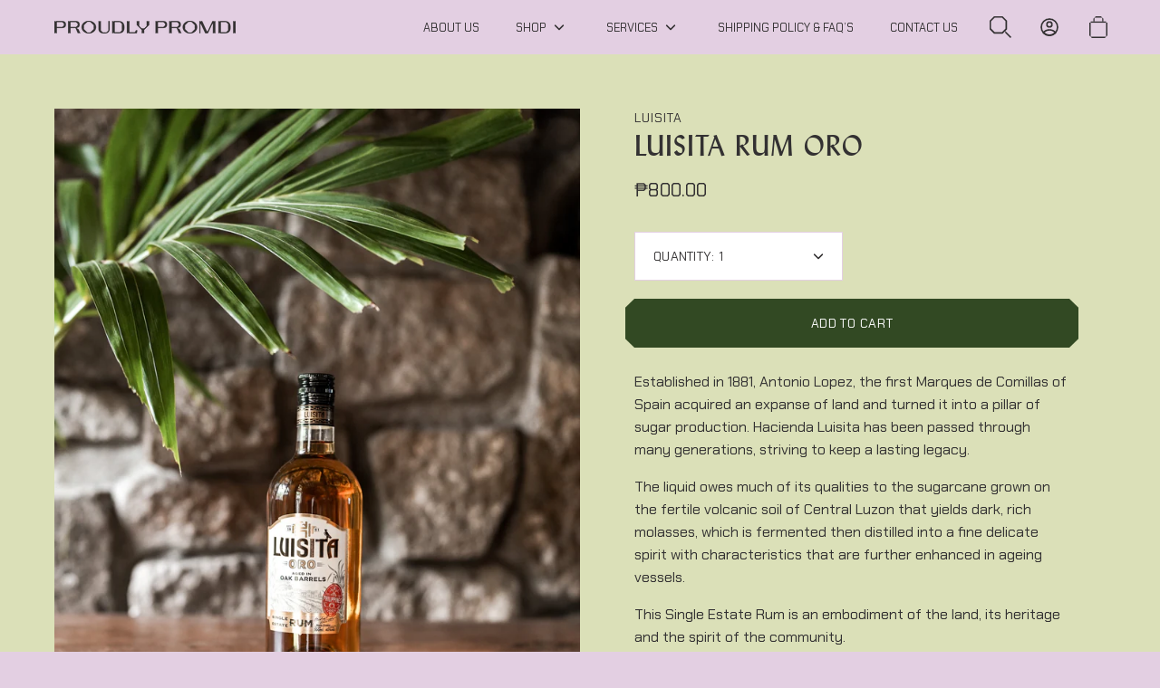

--- FILE ---
content_type: text/html; charset=utf-8
request_url: https://proudlypromdi.com/products/luisita-rum-oro
body_size: 26801
content:
<!DOCTYPE html>
<html class="no-js no-touch" lang="en">
<head>
  <link rel="stylesheet" href="https://obscure-escarpment-2240.herokuapp.com/stylesheets/bcpo-front.css">
  <script>var bcpo_product={"id":6786383675475,"title":"Luisita Rum Oro","handle":"luisita-rum-oro","description":"\u003cmeta charset=\"utf-8\"\u003e\n\u003cp\u003eEstablished in 1881, Antonio Lopez, the first Marques de Comillas of Spain acquired an expanse of land and turned it into a pillar of sugar production. Hacienda Luisita has been passed through many generations, striving to keep a lasting legacy.\u003c\/p\u003e\n\u003cp\u003eThe liquid owes much of its qualities to the sugarcane grown on the fertile volcanic soil of Central Luzon that yields dark, rich molasses, which is fermented then distilled into a fine delicate spirit with characteristics that are further enhanced in ageing vessels.\u003c\/p\u003e\n\u003cp\u003eThis Single Estate Rum is an embodiment of the land, its heritage and the spirit of the community.\u003c\/p\u003e\n\u003cp\u003e\u003cstrong\u003eTasting Notes\u003c\/strong\u003e\u003c\/p\u003e\n\u003cp\u003eThis golden amber rum bears the aroma of delicate sugar with subtle tropical fruit, soft barrel notes of vanilla and caramel that leaves a sweetness on the tongue and finishes with mild oak and lingering spice.\u003c\/p\u003e\n\u003cp\u003e\u003cstrong\u003eAlcohol Content:\u003c\/strong\u003e 40%\u003c\/p\u003e","published_at":"2022-06-17T19:58:17+08:00","created_at":"2022-06-17T19:57:16+08:00","vendor":"Luisita","type":"Spirits","tags":["Rum","Spirits"],"price":80000,"price_min":80000,"price_max":80000,"available":true,"price_varies":false,"compare_at_price":null,"compare_at_price_min":0,"compare_at_price_max":0,"compare_at_price_varies":false,"variants":[{"id":40036800462931,"title":"Default Title","option1":"Default Title","option2":null,"option3":null,"sku":"3","requires_shipping":true,"taxable":true,"featured_image":null,"available":true,"name":"Luisita Rum Oro","public_title":null,"options":["Default Title"],"price":80000,"weight":0,"compare_at_price":null,"inventory_quantity":3,"inventory_management":"shopify","inventory_policy":"deny","barcode":"","requires_selling_plan":false,"selling_plan_allocations":[]}],"images":["\/\/proudlypromdi.com\/cdn\/shop\/products\/KB_09405.jpg?v=1655467037"],"featured_image":"\/\/proudlypromdi.com\/cdn\/shop\/products\/KB_09405.jpg?v=1655467037","options":["Title"],"media":[{"alt":null,"id":22978495152211,"position":1,"preview_image":{"aspect_ratio":0.667,"height":4018,"width":2678,"src":"\/\/proudlypromdi.com\/cdn\/shop\/products\/KB_09405.jpg?v=1655467037"},"aspect_ratio":0.667,"height":4018,"media_type":"image","src":"\/\/proudlypromdi.com\/cdn\/shop\/products\/KB_09405.jpg?v=1655467037","width":2678}],"requires_selling_plan":false,"selling_plan_groups":[],"content":"\u003cmeta charset=\"utf-8\"\u003e\n\u003cp\u003eEstablished in 1881, Antonio Lopez, the first Marques de Comillas of Spain acquired an expanse of land and turned it into a pillar of sugar production. Hacienda Luisita has been passed through many generations, striving to keep a lasting legacy.\u003c\/p\u003e\n\u003cp\u003eThe liquid owes much of its qualities to the sugarcane grown on the fertile volcanic soil of Central Luzon that yields dark, rich molasses, which is fermented then distilled into a fine delicate spirit with characteristics that are further enhanced in ageing vessels.\u003c\/p\u003e\n\u003cp\u003eThis Single Estate Rum is an embodiment of the land, its heritage and the spirit of the community.\u003c\/p\u003e\n\u003cp\u003e\u003cstrong\u003eTasting Notes\u003c\/strong\u003e\u003c\/p\u003e\n\u003cp\u003eThis golden amber rum bears the aroma of delicate sugar with subtle tropical fruit, soft barrel notes of vanilla and caramel that leaves a sweetness on the tongue and finishes with mild oak and lingering spice.\u003c\/p\u003e\n\u003cp\u003e\u003cstrong\u003eAlcohol Content:\u003c\/strong\u003e 40%\u003c\/p\u003e"};  var bcpo_settings={"fallback":"default","auto_select":"on","load_main_image":"on","replaceImage":"on","border_style":"invisible","tooltips":"show","sold_out_style":"transparent","theme":"light","jumbo_colors":"medium","jumbo_images":"on","circle_swatches":"","inventory_style":"amazon","override_ajax":"on","add_price_addons":"off","money_format2":"₱{{amount}} PHP","money_format_without_currency":"₱{{amount}}","show_currency":"off","global_auto_image_options":"","global_color_options":"","global_colors":[{"key":"","value":"ecf42f"}],"shop_currency":"PHP"};var inventory_quantity = [];inventory_quantity.push(3);if(bcpo_product) { for (var i = 0; i < bcpo_product.variants.length; i += 1) { bcpo_product.variants[i].inventory_quantity = inventory_quantity[i]; }}window.bcpo = window.bcpo || {}; bcpo.cart = {"note":null,"attributes":{},"original_total_price":0,"total_price":0,"total_discount":0,"total_weight":0.0,"item_count":0,"items":[],"requires_shipping":false,"currency":"PHP","items_subtotal_price":0,"cart_level_discount_applications":[],"checkout_charge_amount":0}; bcpo.ogFormData = FormData;</script>
	<meta charset="utf-8">
	<meta http-equiv='X-UA-Compatible' content='IE=edge,chrome=1'>
	<meta name="viewport" content="width=device-width, height=device-height, initial-scale=1.0, minimum-scale=1.0">
	<link rel="canonical" href="https://proudlypromdi.com/products/luisita-rum-oro" />
	<link rel="prefetch" href="https://proudlypromdi.com" as="document">
	<link rel="preload" as="style" href="//proudlypromdi.com/cdn/shop/t/5/assets/theme.css?v=64436052689729089461625706006">
	<link rel="preload" as="script" href="//proudlypromdi.com/cdn/shop/t/5/assets/lazysizes.min.js?v=111431644619468174291625706003">
	<link rel="preload" as="script" href="//proudlypromdi.com/cdn/shop/t/5/assets/theme.js?v=7387183566148873971625706007">
	<link rel="preload" as="image" href="//proudlypromdi.com/cdn/shop/t/5/assets/loading.svg?v=12949615357343360751625706004">

	<link rel="dns-prefetch" href="https://cdn.shopify.com">
	<link rel="dns-prefetch" href="https://v.shopify.com">
	<link rel="dns-prefetch" href="https://fonts.googleapis.com" crossorigin>
	<link rel="dns-prefetch" href="https://cdn.shopifycloud.com">
	<link rel="dns-prefetch" href="https://cdnjs.cloudflare.com">
	<link rel="dns-prefetch" href="https://www.google-analytics.com">
	<link rel="preconnect" href="https://fonts.shopifycdn.com" crossorigin>
	<link rel="preconnect" href="https://ajax.googleapis.com">
	<link rel="preconnect" href="https://customjs.s.asaplabs.io">
	<link rel="dns-prefetch" href="https://monorail-edge.shopifysvc.com"><link rel="shortcut icon" href="//proudlypromdi.com/cdn/shop/files/pp_favicon-03_32x32.png?v=1626680857" type="image/png" />
	<title>Luisita Rum Oro &ndash; Proudly Promdi</title><meta name="description" content="Established in 1881, Antonio Lopez, the first Marques de Comillas of Spain acquired an expanse of land and turned it into a pillar of sugar production. Hacienda Luisita has been passed through many generations, striving to keep a lasting legacy. The liquid owes much of its qualities to the sugarcane grown on the fertil"><!-- /snippets/social-meta-tags.liquid -->




<meta property="og:site_name" content="Proudly Promdi">
<meta property="og:url" content="https://proudlypromdi.com/products/luisita-rum-oro">
<meta property="og:title" content="Luisita Rum Oro">
<meta property="og:type" content="product">
<meta property="og:description" content="Established in 1881, Antonio Lopez, the first Marques de Comillas of Spain acquired an expanse of land and turned it into a pillar of sugar production. Hacienda Luisita has been passed through many generations, striving to keep a lasting legacy. The liquid owes much of its qualities to the sugarcane grown on the fertil">

  <meta property="og:price:amount" content="800.00">
  <meta property="og:price:currency" content="PHP">

<meta property="og:image" content="http://proudlypromdi.com/cdn/shop/products/KB_09405_1200x1200.jpg?v=1655467037">
<meta property="og:image:secure_url" content="https://proudlypromdi.com/cdn/shop/products/KB_09405_1200x1200.jpg?v=1655467037">


<meta name="twitter:card" content="summary_large_image">
<meta name="twitter:title" content="Luisita Rum Oro">
<meta name="twitter:description" content="Established in 1881, Antonio Lopez, the first Marques de Comillas of Spain acquired an expanse of land and turned it into a pillar of sugar production. Hacienda Luisita has been passed through many generations, striving to keep a lasting legacy. The liquid owes much of its qualities to the sugarcane grown on the fertil"><link rel="preconnect" href="https://fonts.googleapis.com">
<link rel="preconnect" href="https://fonts.gstatic.com" crossorigin>
<link href="https://fonts.googleapis.com/css2?family=Chakra+Petch:ital,wght@0,400;0,700;1,400;1,700&display=swap" rel="stylesheet">
<link rel="preload" as="font" href="//proudlypromdi.com/cdn/shop/t/5/assets/LydianBT-Roman.woff2?v=13583721984813686631626253138" type="font/woff2" crossorigin><link rel="preload" as="font" href="//proudlypromdi.com/cdn/shop/t/5/assets/LydianBT-Bold.woff2?v=136209844882844278221626253097" type="font/woff2" crossorigin><style data-shopify>@font-face {
  font-family: "Source Serif 4";
  font-weight: 500;
  font-style: normal;
  font-display: swap;
  src: url("//proudlypromdi.com/cdn/fonts/source_serif_4/sourceserif4_n5.66195e19da512871e13720719446b02eb0ad6d08.woff2") format("woff2"),
       url("//proudlypromdi.com/cdn/fonts/source_serif_4/sourceserif4_n5.7190fbb7deb53a7711fe3457e449d3c716a05f42.woff") format("woff");
}

@font-face {
  font-family: "IBM Plex Sans";
  font-weight: 400;
  font-style: normal;
  font-display: swap;
  src: url("//proudlypromdi.com/cdn/fonts/ibm_plex_sans/ibmplexsans_n4.4633946c9236bd5cc5d0394ad07b807eb7ca1b32.woff2") format("woff2"),
       url("//proudlypromdi.com/cdn/fonts/ibm_plex_sans/ibmplexsans_n4.6c6923eb6151e62a09e8a1ff83eaa1ce2a563a30.woff") format("woff");
}

@font-face {
  font-family: "Source Serif 4";
  font-weight: 700;
  font-style: normal;
  font-display: swap;
  src: url("//proudlypromdi.com/cdn/fonts/source_serif_4/sourceserif4_n7.3640beda88ff1767fe86bbe7ff5c800a9262b987.woff2") format("woff2"),
       url("//proudlypromdi.com/cdn/fonts/source_serif_4/sourceserif4_n7.21faae578553a6fe581c0b76cb802cca9e3c400e.woff") format("woff");
}
@font-face {
  font-family: "IBM Plex Sans";
  font-weight: 700;
  font-style: normal;
  font-display: swap;
  src: url("//proudlypromdi.com/cdn/fonts/ibm_plex_sans/ibmplexsans_n7.a8d2465074d254d8c167d5599b02fc2f97912fc9.woff2") format("woff2"),
       url("//proudlypromdi.com/cdn/fonts/ibm_plex_sans/ibmplexsans_n7.75e7a78a86c7afd1eb5becd99b7802136f0ed528.woff") format("woff");
}
@font-face {
  font-family: "IBM Plex Sans";
  font-weight: 400;
  font-style: italic;
  font-display: swap;
  src: url("//proudlypromdi.com/cdn/fonts/ibm_plex_sans/ibmplexsans_i4.ef77720fc4c9ae616083d1ac737f976e4c15f75b.woff2") format("woff2"),
       url("//proudlypromdi.com/cdn/fonts/ibm_plex_sans/ibmplexsans_i4.76cc8914ac99481bd93e34f8998da7b57a578a71.woff") format("woff");
}
@font-face {
  font-family: "IBM Plex Sans";
  font-weight: 700;
  font-style: italic;
  font-display: swap;
  src: url("//proudlypromdi.com/cdn/fonts/ibm_plex_sans/ibmplexsans_i7.25100a51254494cece6de9741984bfb7fb22bafb.woff2") format("woff2"),
       url("//proudlypromdi.com/cdn/fonts/ibm_plex_sans/ibmplexsans_i7.7da61352825d18bb0287d7bc79067d47efc4fdda.woff") format("woff");
}
:root {---color-button-primary-bg: #324923;
  ---color-button-primary-bg-alpha-50: rgba(50, 73, 35, 0.5);
  ---color-button-primary-text: #fff;
  ---color-button-primary-text-alpha-50: rgba(255, 255, 255, 0.5);
  ---color-button-secondary-bg: #c7bb2f;
  ---color-button-secondary-text:#000;
  ---color-button-secondary-text-alpha-50: rgba(255, 255, 255, 0.5);

  ---color-text: #333132;
  ---color-text-darken: #000000;
  ---color-text-lighten: #676365;
  ---color-text-alpha-5: rgba(51, 49, 50, 0.05);
  ---color-text-alpha-8: rgba(51, 49, 50, 0.08);
  ---color-text-alpha-10: rgba(51, 49, 50, 0.1);
  ---color-text-alpha-15: rgba(51, 49, 50, 0.15);
  ---color-text-alpha-25: rgba(51, 49, 50, 0.25);
  ---color-text-alpha-55: rgba(51, 49, 50, 0.55);
  ---color-text-alpha-60: rgba(51, 49, 50, 0.6);
  ---color-text-alpha-85: rgba(51, 49, 50, 0.85);
  ---color-heading: #333132;

  ---color-bg: #e3cfe2;
  ---color-bg-alpha-25: rgba(227, 207, 226, 0.25);
  ---color-bg-alpha-35: rgba(227, 207, 226, 0.35);
  ---color-bg-alpha-60: rgba(227, 207, 226, 0.6);
  ---color-bg-alpha-65: rgba(227, 207, 226, 0.65);
  ---color-bg-alpha-85: rgba(227, 207, 226, 0.85);
  ---color-bg-overlay: rgba(227, 207, 226, 0.75);
  ---color-bg-darken: #d0afcf;
  ---color-bg-lighten-darken: #d0afcf;
  ---color-bg-lighten-darken-contrast: #ab6ea8;
  ---color-drawer-border: #dabfd8;

  ---color-accent: #4a9462;
  ---color-accent-text: #fff;

  ---color-border: #e3cfe2;
  ---color-border-alpha-15: rgba(227, 207, 226, 0.15);
  ---color-border-alpha-30: rgba(227, 207, 226, 0.3);
  ---color-border-alpha-50: rgba(227, 207, 226, 0.5);
  ---color-border-alpha-65: rgba(227, 207, 226, 0.65);
  ---color-border-lighten-darken: #ab6ea8;

  ---color-product-grid-arrows: black;---color-disabled-grey: #F6F6F6;
  ---color-disabled-grey-darken: #C3C3C3;
  ---color-error-red: #D02E2E;
  ---color-error-red-bg: rgba(208, 46, 46, 0.15);
  ---color-success-green: #56AD6A;
  ---color-success-green-bg: #ECFEF0;---font-stack-body: 'Chakra Petch', sans-serif;
  ---font-style-body: normal;
  ---font-adjust-body: 1.0;

  ---font-weight-body: 400;
  ---font-weight-body-medium: 500;
  ---font-weight-body-bold: 700;

  ---font-stack-heading: 'Lydian BT', serif;
  ---font-style-heading: normal;
  ---font-adjust-heading: 1.0;

  ---font-weight-heading: 500;
  ---font-weight-heading-bold: 700;---font-size-input: 1.0rem;---radius: 0px;
  ---radius-inner: 0px;
  ---radius-small: 0px;
  ---radius-tiny: 0px;
  ---radius-dropdown: 0px;---product-media-padding-top: 100%;
  ---product-media-background-size: cover;---loading-svg: url( "//proudlypromdi.com/cdn/shop/t/5/assets/loading.svg?v=12949615357343360751625706004" );
  ---icon-check: url( "//proudlypromdi.com/cdn/shop/t/5/assets/icon-check.svg?v=181034692338098753131625706002" );
  ---icon-close: url( "//proudlypromdi.com/cdn/shop/t/5/assets/icon-close.svg?v=152460236205633315831625706002" );
  ---cart-loading-overlay: rgba(227, 207, 226, 0.85) url( "//proudlypromdi.com/cdn/shop/t/5/assets/loading.svg?v=12949615357343360751625706004" ) no-repeat center center;--collection-sticky-bar-height: 0;--site-width: 1320px;
  --drawer-width: 320px;
  --drawer-transition: transform 0.4s cubic-bezier(0.46, 0.01, 0.32, 1);--gutter: 60px;
  --gutter-mobile: 25px;
  --grid-gutter: 20px;--grid: repeat(4, minmax(0, 1fr));
  --grid-tablet: repeat(2, minmax(0, 1fr));
  --grid-mobile: repeat(1, minmax(0, 1fr));
  --megamenu-grid: repeat(4, minmax(0, 1fr));--scrollbar-width: 0;--overlay: #000;
  --overlay-opacity: 1;--input-bg: #fff;--swatch-size: 32px;
}</style><link href="//proudlypromdi.com/cdn/shop/t/5/assets/proudly-theme.css?v=155755862529870251241645505256" rel="stylesheet" type="text/css" media="all" /><script type="text/javascript">
    if (window.MSInputMethodContext && document.documentMode) {
      var scripts = document.getElementsByTagName('script')[0];
      var polyfill = document.createElement("script");
      polyfill.defer = true;
      polyfill.src = "//proudlypromdi.com/cdn/shop/t/5/assets/ie11.js?v=144489047535103983231625706003";

      scripts.parentNode.insertBefore(polyfill, scripts);

      document.documentElement.classList.add('ie11');
    } else {
      document.documentElement.className = document.documentElement.className.replace('no-js', 'js');
    }

		window.theme = {
			assets: {
				smoothscroll: '//proudlypromdi.com/cdn/shop/t/5/assets/smoothscroll.js?v=37906625415260927261625706005',
			},
			routes: {
				root_url: "\/",
				cart_url: "\/cart",
				cart_add_url: "\/cart\/add",
				cart_change_url: "\/cart\/change",
				shop_url: "https:\/\/proudlypromdi.com",
				search_url: "\/search",
				product_recommendations_url: "\/recommendations\/products"
			},
			strings: {
				loading: "Loading more",
				load_more: "Load more",
				add_to_cart: "Add to Cart",
				remove: "Remove",
				sold_out: "Sold Out",
				sold_out_html: "Sold Out",
				on_sale_html: "Sale",
				unavailable: "Unavailable",
				zero_qty_error: "Quantity must be greater than 0.",
				cart_title: "Cart",
				cart_empty: "Your cart is currently empty.",
				cart_price: "Price",
				cart_quantity: "Quantity",
				cart_total: "Total",
				cart_acceptance_error: "You must accept our terms and conditions.",
				limit_error: "Sorry, looks like we don\u0026#39;t have enough of this product.",
				continue_shopping: "Continue Shopping",
				results_one: " result",
				results_other: " results",
				no_results: "No results found",
				view_all: "View all",
				unit_price_separator: "per"
			},
			icons: {
				plus: '<svg aria-hidden="true" focusable="false" role="presentation" class="icon icon-plus" viewBox="0 0 14 14"><path d="M7 0a.75.75 0 01.75.75v12.5a.75.75 0 11-1.5 0V.75A.75.75 0 017 0z"/><path d="M14 7a.75.75 0 01-.75.75H.75a.75.75 0 110-1.5h12.5A.75.75 0 0114 7z"/></svg>',
				minus: '<svg aria-hidden="true" focusable="false" role="presentation" class="icon icon-minus" viewBox="0 0 14 14"><path d="M14 7a.75.75 0 01-.75.75H.75a.75.75 0 110-1.5h12.5A.75.75 0 0114 7z"/></svg>',
				close: '<svg aria-hidden="true" focusable="false" role="presentation" class="icon icon-close" viewBox="0 0 1024 920"><path d="M481.83 448L283.582 646.248c-8.331 8.331-8.331 21.839 0 30.17s21.839 8.331 30.17 0L512 478.17l198.248 198.248c8.331 8.331 21.839 8.331 30.17 0s8.331-21.839 0-30.17L542.17 448l198.248-198.248c8.331-8.331 8.331-21.839 0-30.17s-21.839-8.331-30.17 0L512 417.83 313.752 219.582c-8.331-8.331-21.839-8.331-30.17 0s-8.331 21.839 0 30.17L481.83 448z"/></svg>'
			},
			settings: {
				cartType: "drawer",
				gridImageSize: "cover",
				enableInfinityScroll: false,
				enablePaymentButton: false,
				enableReviews: false,
				showSaleBadge: true,
				enableYotpo: false,
				enableAcceptTerms: false,
				yotpoId: "",
				productBadgeStyle: "circle",
				productGridSlideshow: true,
				quickButton: "view",
				mobileMenuBehaviour: "trigger",
			},
			moneyFormat: "₱{{amount}}",
			info: {
				name: 'Palo Alto'
			},
			version: '3.0.1'
		};
		window.lazySizesConfig = window.lazySizesConfig || {};
    window.lazySizesConfig.preloadAfterLoad = true;
		window.PaloAlto = window.PaloAlto || {};
		window.slate = window.slate || {};
		window.isHeaderTransparent = false;
		window.initialHeaderHeight = 0;
		window.lastWindowWidth = window.innerWidth || document.documentElement.clientWidth;
	</script>
	<script src="//proudlypromdi.com/cdn/shop/t/5/assets/lazysizes.min.js?v=111431644619468174291625706003" async="async"></script><script src="//proudlypromdi.com/cdn/shop/t/5/assets/theme.js?v=7387183566148873971625706007" defer="defer"></script>

	<script>window.performance && window.performance.mark && window.performance.mark('shopify.content_for_header.start');</script><meta id="shopify-digital-wallet" name="shopify-digital-wallet" content="/15951427/digital_wallets/dialog">
<meta name="shopify-checkout-api-token" content="7f8e17270714bbf10729c234f2de68f4">
<meta id="in-context-paypal-metadata" data-shop-id="15951427" data-venmo-supported="false" data-environment="production" data-locale="en_US" data-paypal-v4="true" data-currency="PHP">
<link rel="alternate" type="application/json+oembed" href="https://proudlypromdi.com/products/luisita-rum-oro.oembed">
<script async="async" src="/checkouts/internal/preloads.js?locale=en-PH"></script>
<script id="shopify-features" type="application/json">{"accessToken":"7f8e17270714bbf10729c234f2de68f4","betas":["rich-media-storefront-analytics"],"domain":"proudlypromdi.com","predictiveSearch":true,"shopId":15951427,"locale":"en"}</script>
<script>var Shopify = Shopify || {};
Shopify.shop = "proudlypromdi.myshopify.com";
Shopify.locale = "en";
Shopify.currency = {"active":"PHP","rate":"1.0"};
Shopify.country = "PH";
Shopify.theme = {"name":"Proudly Promdi - Palo Alto","id":120322097235,"schema_name":"Palo Alto","schema_version":"3.0.1","theme_store_id":777,"role":"main"};
Shopify.theme.handle = "null";
Shopify.theme.style = {"id":null,"handle":null};
Shopify.cdnHost = "proudlypromdi.com/cdn";
Shopify.routes = Shopify.routes || {};
Shopify.routes.root = "/";</script>
<script type="module">!function(o){(o.Shopify=o.Shopify||{}).modules=!0}(window);</script>
<script>!function(o){function n(){var o=[];function n(){o.push(Array.prototype.slice.apply(arguments))}return n.q=o,n}var t=o.Shopify=o.Shopify||{};t.loadFeatures=n(),t.autoloadFeatures=n()}(window);</script>
<script id="shop-js-analytics" type="application/json">{"pageType":"product"}</script>
<script defer="defer" async type="module" src="//proudlypromdi.com/cdn/shopifycloud/shop-js/modules/v2/client.init-shop-cart-sync_BT-GjEfc.en.esm.js"></script>
<script defer="defer" async type="module" src="//proudlypromdi.com/cdn/shopifycloud/shop-js/modules/v2/chunk.common_D58fp_Oc.esm.js"></script>
<script defer="defer" async type="module" src="//proudlypromdi.com/cdn/shopifycloud/shop-js/modules/v2/chunk.modal_xMitdFEc.esm.js"></script>
<script type="module">
  await import("//proudlypromdi.com/cdn/shopifycloud/shop-js/modules/v2/client.init-shop-cart-sync_BT-GjEfc.en.esm.js");
await import("//proudlypromdi.com/cdn/shopifycloud/shop-js/modules/v2/chunk.common_D58fp_Oc.esm.js");
await import("//proudlypromdi.com/cdn/shopifycloud/shop-js/modules/v2/chunk.modal_xMitdFEc.esm.js");

  window.Shopify.SignInWithShop?.initShopCartSync?.({"fedCMEnabled":true,"windoidEnabled":true});

</script>
<script>(function() {
  var isLoaded = false;
  function asyncLoad() {
    if (isLoaded) return;
    isLoaded = true;
    var urls = ["\/\/cdn.shopify.com\/proxy\/3b91ffb5a9cc4787d7e7f5c44afbe6832705c6237774d911a3be1a818765bc93\/obscure-escarpment-2240.herokuapp.com\/js\/best_custom_product_options.js?shop=proudlypromdi.myshopify.com\u0026sp-cache-control=cHVibGljLCBtYXgtYWdlPTkwMA","https:\/\/av-northern-apps.com\/js\/agecheckerplus_mG35tH2eGxRu7PQW.js?shop=proudlypromdi.myshopify.com"];
    for (var i = 0; i < urls.length; i++) {
      var s = document.createElement('script');
      s.type = 'text/javascript';
      s.async = true;
      s.src = urls[i];
      var x = document.getElementsByTagName('script')[0];
      x.parentNode.insertBefore(s, x);
    }
  };
  if(window.attachEvent) {
    window.attachEvent('onload', asyncLoad);
  } else {
    window.addEventListener('load', asyncLoad, false);
  }
})();</script>
<script id="__st">var __st={"a":15951427,"offset":28800,"reqid":"99293f38-e32c-4c19-ae7f-c7fb897a7f7c-1769528866","pageurl":"proudlypromdi.com\/products\/luisita-rum-oro","u":"f378f7ca5054","p":"product","rtyp":"product","rid":6786383675475};</script>
<script>window.ShopifyPaypalV4VisibilityTracking = true;</script>
<script id="captcha-bootstrap">!function(){'use strict';const t='contact',e='account',n='new_comment',o=[[t,t],['blogs',n],['comments',n],[t,'customer']],c=[[e,'customer_login'],[e,'guest_login'],[e,'recover_customer_password'],[e,'create_customer']],r=t=>t.map((([t,e])=>`form[action*='/${t}']:not([data-nocaptcha='true']) input[name='form_type'][value='${e}']`)).join(','),a=t=>()=>t?[...document.querySelectorAll(t)].map((t=>t.form)):[];function s(){const t=[...o],e=r(t);return a(e)}const i='password',u='form_key',d=['recaptcha-v3-token','g-recaptcha-response','h-captcha-response',i],f=()=>{try{return window.sessionStorage}catch{return}},m='__shopify_v',_=t=>t.elements[u];function p(t,e,n=!1){try{const o=window.sessionStorage,c=JSON.parse(o.getItem(e)),{data:r}=function(t){const{data:e,action:n}=t;return t[m]||n?{data:e,action:n}:{data:t,action:n}}(c);for(const[e,n]of Object.entries(r))t.elements[e]&&(t.elements[e].value=n);n&&o.removeItem(e)}catch(o){console.error('form repopulation failed',{error:o})}}const l='form_type',E='cptcha';function T(t){t.dataset[E]=!0}const w=window,h=w.document,L='Shopify',v='ce_forms',y='captcha';let A=!1;((t,e)=>{const n=(g='f06e6c50-85a8-45c8-87d0-21a2b65856fe',I='https://cdn.shopify.com/shopifycloud/storefront-forms-hcaptcha/ce_storefront_forms_captcha_hcaptcha.v1.5.2.iife.js',D={infoText:'Protected by hCaptcha',privacyText:'Privacy',termsText:'Terms'},(t,e,n)=>{const o=w[L][v],c=o.bindForm;if(c)return c(t,g,e,D).then(n);var r;o.q.push([[t,g,e,D],n]),r=I,A||(h.body.append(Object.assign(h.createElement('script'),{id:'captcha-provider',async:!0,src:r})),A=!0)});var g,I,D;w[L]=w[L]||{},w[L][v]=w[L][v]||{},w[L][v].q=[],w[L][y]=w[L][y]||{},w[L][y].protect=function(t,e){n(t,void 0,e),T(t)},Object.freeze(w[L][y]),function(t,e,n,w,h,L){const[v,y,A,g]=function(t,e,n){const i=e?o:[],u=t?c:[],d=[...i,...u],f=r(d),m=r(i),_=r(d.filter((([t,e])=>n.includes(e))));return[a(f),a(m),a(_),s()]}(w,h,L),I=t=>{const e=t.target;return e instanceof HTMLFormElement?e:e&&e.form},D=t=>v().includes(t);t.addEventListener('submit',(t=>{const e=I(t);if(!e)return;const n=D(e)&&!e.dataset.hcaptchaBound&&!e.dataset.recaptchaBound,o=_(e),c=g().includes(e)&&(!o||!o.value);(n||c)&&t.preventDefault(),c&&!n&&(function(t){try{if(!f())return;!function(t){const e=f();if(!e)return;const n=_(t);if(!n)return;const o=n.value;o&&e.removeItem(o)}(t);const e=Array.from(Array(32),(()=>Math.random().toString(36)[2])).join('');!function(t,e){_(t)||t.append(Object.assign(document.createElement('input'),{type:'hidden',name:u})),t.elements[u].value=e}(t,e),function(t,e){const n=f();if(!n)return;const o=[...t.querySelectorAll(`input[type='${i}']`)].map((({name:t})=>t)),c=[...d,...o],r={};for(const[a,s]of new FormData(t).entries())c.includes(a)||(r[a]=s);n.setItem(e,JSON.stringify({[m]:1,action:t.action,data:r}))}(t,e)}catch(e){console.error('failed to persist form',e)}}(e),e.submit())}));const S=(t,e)=>{t&&!t.dataset[E]&&(n(t,e.some((e=>e===t))),T(t))};for(const o of['focusin','change'])t.addEventListener(o,(t=>{const e=I(t);D(e)&&S(e,y())}));const B=e.get('form_key'),M=e.get(l),P=B&&M;t.addEventListener('DOMContentLoaded',(()=>{const t=y();if(P)for(const e of t)e.elements[l].value===M&&p(e,B);[...new Set([...A(),...v().filter((t=>'true'===t.dataset.shopifyCaptcha))])].forEach((e=>S(e,t)))}))}(h,new URLSearchParams(w.location.search),n,t,e,['guest_login'])})(!0,!0)}();</script>
<script integrity="sha256-4kQ18oKyAcykRKYeNunJcIwy7WH5gtpwJnB7kiuLZ1E=" data-source-attribution="shopify.loadfeatures" defer="defer" src="//proudlypromdi.com/cdn/shopifycloud/storefront/assets/storefront/load_feature-a0a9edcb.js" crossorigin="anonymous"></script>
<script data-source-attribution="shopify.dynamic_checkout.dynamic.init">var Shopify=Shopify||{};Shopify.PaymentButton=Shopify.PaymentButton||{isStorefrontPortableWallets:!0,init:function(){window.Shopify.PaymentButton.init=function(){};var t=document.createElement("script");t.src="https://proudlypromdi.com/cdn/shopifycloud/portable-wallets/latest/portable-wallets.en.js",t.type="module",document.head.appendChild(t)}};
</script>
<script data-source-attribution="shopify.dynamic_checkout.buyer_consent">
  function portableWalletsHideBuyerConsent(e){var t=document.getElementById("shopify-buyer-consent"),n=document.getElementById("shopify-subscription-policy-button");t&&n&&(t.classList.add("hidden"),t.setAttribute("aria-hidden","true"),n.removeEventListener("click",e))}function portableWalletsShowBuyerConsent(e){var t=document.getElementById("shopify-buyer-consent"),n=document.getElementById("shopify-subscription-policy-button");t&&n&&(t.classList.remove("hidden"),t.removeAttribute("aria-hidden"),n.addEventListener("click",e))}window.Shopify?.PaymentButton&&(window.Shopify.PaymentButton.hideBuyerConsent=portableWalletsHideBuyerConsent,window.Shopify.PaymentButton.showBuyerConsent=portableWalletsShowBuyerConsent);
</script>
<script data-source-attribution="shopify.dynamic_checkout.cart.bootstrap">document.addEventListener("DOMContentLoaded",(function(){function t(){return document.querySelector("shopify-accelerated-checkout-cart, shopify-accelerated-checkout")}if(t())Shopify.PaymentButton.init();else{new MutationObserver((function(e,n){t()&&(Shopify.PaymentButton.init(),n.disconnect())})).observe(document.body,{childList:!0,subtree:!0})}}));
</script>
<link id="shopify-accelerated-checkout-styles" rel="stylesheet" media="screen" href="https://proudlypromdi.com/cdn/shopifycloud/portable-wallets/latest/accelerated-checkout-backwards-compat.css" crossorigin="anonymous">
<style id="shopify-accelerated-checkout-cart">
        #shopify-buyer-consent {
  margin-top: 1em;
  display: inline-block;
  width: 100%;
}

#shopify-buyer-consent.hidden {
  display: none;
}

#shopify-subscription-policy-button {
  background: none;
  border: none;
  padding: 0;
  text-decoration: underline;
  font-size: inherit;
  cursor: pointer;
}

#shopify-subscription-policy-button::before {
  box-shadow: none;
}

      </style>

<script>window.performance && window.performance.mark && window.performance.mark('shopify.content_for_header.end');</script>
  <script id="vopo-head">(function () { if (((document.documentElement.innerHTML.includes('asyncLoad') && !document.documentElement.innerHTML.includes('\/obscure' + '-escarpment-2240')) || (window.bcpo && bcpo.disabled)) && !window.location.href.match(/[&?]yesbcpo/)) return; var script = document.createElement('script'); script.src = "https://obscure-escarpment-2240.herokuapp.com/js/best_custom_product_options.js?shop=proudlypromdi.myshopify.com"; var vopoHead = document.getElementById('vopo-head'); vopoHead.parentNode.insertBefore(script, vopoHead); })();</script>
<link href="//proudlypromdi.com/cdn/shop/t/5/assets/custom-fields.css?v=22656201399655097251710902146" rel="stylesheet" type="text/css" media="all" />
<script src="https://cdnjs.cloudflare.com/ajax/libs/jquery/3.6.0/jquery.min.js" integrity="sha512-894YE6QWD5I59HgZOGReFYm4dnWc1Qt5NtvYSaNcOP+u1T9qYdvdihz0PPSiiqn/+/3e7Jo4EaG7TubfWGUrMQ==" crossorigin="anonymous" referrerpolicy="no-referrer"></script>
<script src="//proudlypromdi.com/cdn/shop/t/5/assets/custom-fields-widgets.js?v=2706296677974789471710902146" defer="defer"></script>
<link href="https://monorail-edge.shopifysvc.com" rel="dns-prefetch">
<script>(function(){if ("sendBeacon" in navigator && "performance" in window) {try {var session_token_from_headers = performance.getEntriesByType('navigation')[0].serverTiming.find(x => x.name == '_s').description;} catch {var session_token_from_headers = undefined;}var session_cookie_matches = document.cookie.match(/_shopify_s=([^;]*)/);var session_token_from_cookie = session_cookie_matches && session_cookie_matches.length === 2 ? session_cookie_matches[1] : "";var session_token = session_token_from_headers || session_token_from_cookie || "";function handle_abandonment_event(e) {var entries = performance.getEntries().filter(function(entry) {return /monorail-edge.shopifysvc.com/.test(entry.name);});if (!window.abandonment_tracked && entries.length === 0) {window.abandonment_tracked = true;var currentMs = Date.now();var navigation_start = performance.timing.navigationStart;var payload = {shop_id: 15951427,url: window.location.href,navigation_start,duration: currentMs - navigation_start,session_token,page_type: "product"};window.navigator.sendBeacon("https://monorail-edge.shopifysvc.com/v1/produce", JSON.stringify({schema_id: "online_store_buyer_site_abandonment/1.1",payload: payload,metadata: {event_created_at_ms: currentMs,event_sent_at_ms: currentMs}}));}}window.addEventListener('pagehide', handle_abandonment_event);}}());</script>
<script id="web-pixels-manager-setup">(function e(e,d,r,n,o){if(void 0===o&&(o={}),!Boolean(null===(a=null===(i=window.Shopify)||void 0===i?void 0:i.analytics)||void 0===a?void 0:a.replayQueue)){var i,a;window.Shopify=window.Shopify||{};var t=window.Shopify;t.analytics=t.analytics||{};var s=t.analytics;s.replayQueue=[],s.publish=function(e,d,r){return s.replayQueue.push([e,d,r]),!0};try{self.performance.mark("wpm:start")}catch(e){}var l=function(){var e={modern:/Edge?\/(1{2}[4-9]|1[2-9]\d|[2-9]\d{2}|\d{4,})\.\d+(\.\d+|)|Firefox\/(1{2}[4-9]|1[2-9]\d|[2-9]\d{2}|\d{4,})\.\d+(\.\d+|)|Chrom(ium|e)\/(9{2}|\d{3,})\.\d+(\.\d+|)|(Maci|X1{2}).+ Version\/(15\.\d+|(1[6-9]|[2-9]\d|\d{3,})\.\d+)([,.]\d+|)( \(\w+\)|)( Mobile\/\w+|) Safari\/|Chrome.+OPR\/(9{2}|\d{3,})\.\d+\.\d+|(CPU[ +]OS|iPhone[ +]OS|CPU[ +]iPhone|CPU IPhone OS|CPU iPad OS)[ +]+(15[._]\d+|(1[6-9]|[2-9]\d|\d{3,})[._]\d+)([._]\d+|)|Android:?[ /-](13[3-9]|1[4-9]\d|[2-9]\d{2}|\d{4,})(\.\d+|)(\.\d+|)|Android.+Firefox\/(13[5-9]|1[4-9]\d|[2-9]\d{2}|\d{4,})\.\d+(\.\d+|)|Android.+Chrom(ium|e)\/(13[3-9]|1[4-9]\d|[2-9]\d{2}|\d{4,})\.\d+(\.\d+|)|SamsungBrowser\/([2-9]\d|\d{3,})\.\d+/,legacy:/Edge?\/(1[6-9]|[2-9]\d|\d{3,})\.\d+(\.\d+|)|Firefox\/(5[4-9]|[6-9]\d|\d{3,})\.\d+(\.\d+|)|Chrom(ium|e)\/(5[1-9]|[6-9]\d|\d{3,})\.\d+(\.\d+|)([\d.]+$|.*Safari\/(?![\d.]+ Edge\/[\d.]+$))|(Maci|X1{2}).+ Version\/(10\.\d+|(1[1-9]|[2-9]\d|\d{3,})\.\d+)([,.]\d+|)( \(\w+\)|)( Mobile\/\w+|) Safari\/|Chrome.+OPR\/(3[89]|[4-9]\d|\d{3,})\.\d+\.\d+|(CPU[ +]OS|iPhone[ +]OS|CPU[ +]iPhone|CPU IPhone OS|CPU iPad OS)[ +]+(10[._]\d+|(1[1-9]|[2-9]\d|\d{3,})[._]\d+)([._]\d+|)|Android:?[ /-](13[3-9]|1[4-9]\d|[2-9]\d{2}|\d{4,})(\.\d+|)(\.\d+|)|Mobile Safari.+OPR\/([89]\d|\d{3,})\.\d+\.\d+|Android.+Firefox\/(13[5-9]|1[4-9]\d|[2-9]\d{2}|\d{4,})\.\d+(\.\d+|)|Android.+Chrom(ium|e)\/(13[3-9]|1[4-9]\d|[2-9]\d{2}|\d{4,})\.\d+(\.\d+|)|Android.+(UC? ?Browser|UCWEB|U3)[ /]?(15\.([5-9]|\d{2,})|(1[6-9]|[2-9]\d|\d{3,})\.\d+)\.\d+|SamsungBrowser\/(5\.\d+|([6-9]|\d{2,})\.\d+)|Android.+MQ{2}Browser\/(14(\.(9|\d{2,})|)|(1[5-9]|[2-9]\d|\d{3,})(\.\d+|))(\.\d+|)|K[Aa][Ii]OS\/(3\.\d+|([4-9]|\d{2,})\.\d+)(\.\d+|)/},d=e.modern,r=e.legacy,n=navigator.userAgent;return n.match(d)?"modern":n.match(r)?"legacy":"unknown"}(),u="modern"===l?"modern":"legacy",c=(null!=n?n:{modern:"",legacy:""})[u],f=function(e){return[e.baseUrl,"/wpm","/b",e.hashVersion,"modern"===e.buildTarget?"m":"l",".js"].join("")}({baseUrl:d,hashVersion:r,buildTarget:u}),m=function(e){var d=e.version,r=e.bundleTarget,n=e.surface,o=e.pageUrl,i=e.monorailEndpoint;return{emit:function(e){var a=e.status,t=e.errorMsg,s=(new Date).getTime(),l=JSON.stringify({metadata:{event_sent_at_ms:s},events:[{schema_id:"web_pixels_manager_load/3.1",payload:{version:d,bundle_target:r,page_url:o,status:a,surface:n,error_msg:t},metadata:{event_created_at_ms:s}}]});if(!i)return console&&console.warn&&console.warn("[Web Pixels Manager] No Monorail endpoint provided, skipping logging."),!1;try{return self.navigator.sendBeacon.bind(self.navigator)(i,l)}catch(e){}var u=new XMLHttpRequest;try{return u.open("POST",i,!0),u.setRequestHeader("Content-Type","text/plain"),u.send(l),!0}catch(e){return console&&console.warn&&console.warn("[Web Pixels Manager] Got an unhandled error while logging to Monorail."),!1}}}}({version:r,bundleTarget:l,surface:e.surface,pageUrl:self.location.href,monorailEndpoint:e.monorailEndpoint});try{o.browserTarget=l,function(e){var d=e.src,r=e.async,n=void 0===r||r,o=e.onload,i=e.onerror,a=e.sri,t=e.scriptDataAttributes,s=void 0===t?{}:t,l=document.createElement("script"),u=document.querySelector("head"),c=document.querySelector("body");if(l.async=n,l.src=d,a&&(l.integrity=a,l.crossOrigin="anonymous"),s)for(var f in s)if(Object.prototype.hasOwnProperty.call(s,f))try{l.dataset[f]=s[f]}catch(e){}if(o&&l.addEventListener("load",o),i&&l.addEventListener("error",i),u)u.appendChild(l);else{if(!c)throw new Error("Did not find a head or body element to append the script");c.appendChild(l)}}({src:f,async:!0,onload:function(){if(!function(){var e,d;return Boolean(null===(d=null===(e=window.Shopify)||void 0===e?void 0:e.analytics)||void 0===d?void 0:d.initialized)}()){var d=window.webPixelsManager.init(e)||void 0;if(d){var r=window.Shopify.analytics;r.replayQueue.forEach((function(e){var r=e[0],n=e[1],o=e[2];d.publishCustomEvent(r,n,o)})),r.replayQueue=[],r.publish=d.publishCustomEvent,r.visitor=d.visitor,r.initialized=!0}}},onerror:function(){return m.emit({status:"failed",errorMsg:"".concat(f," has failed to load")})},sri:function(e){var d=/^sha384-[A-Za-z0-9+/=]+$/;return"string"==typeof e&&d.test(e)}(c)?c:"",scriptDataAttributes:o}),m.emit({status:"loading"})}catch(e){m.emit({status:"failed",errorMsg:(null==e?void 0:e.message)||"Unknown error"})}}})({shopId: 15951427,storefrontBaseUrl: "https://proudlypromdi.com",extensionsBaseUrl: "https://extensions.shopifycdn.com/cdn/shopifycloud/web-pixels-manager",monorailEndpoint: "https://monorail-edge.shopifysvc.com/unstable/produce_batch",surface: "storefront-renderer",enabledBetaFlags: ["2dca8a86"],webPixelsConfigList: [{"id":"shopify-app-pixel","configuration":"{}","eventPayloadVersion":"v1","runtimeContext":"STRICT","scriptVersion":"0450","apiClientId":"shopify-pixel","type":"APP","privacyPurposes":["ANALYTICS","MARKETING"]},{"id":"shopify-custom-pixel","eventPayloadVersion":"v1","runtimeContext":"LAX","scriptVersion":"0450","apiClientId":"shopify-pixel","type":"CUSTOM","privacyPurposes":["ANALYTICS","MARKETING"]}],isMerchantRequest: false,initData: {"shop":{"name":"Proudly Promdi","paymentSettings":{"currencyCode":"PHP"},"myshopifyDomain":"proudlypromdi.myshopify.com","countryCode":"PH","storefrontUrl":"https:\/\/proudlypromdi.com"},"customer":null,"cart":null,"checkout":null,"productVariants":[{"price":{"amount":800.0,"currencyCode":"PHP"},"product":{"title":"Luisita Rum Oro","vendor":"Luisita","id":"6786383675475","untranslatedTitle":"Luisita Rum Oro","url":"\/products\/luisita-rum-oro","type":"Spirits"},"id":"40036800462931","image":{"src":"\/\/proudlypromdi.com\/cdn\/shop\/products\/KB_09405.jpg?v=1655467037"},"sku":"3","title":"Default Title","untranslatedTitle":"Default Title"}],"purchasingCompany":null},},"https://proudlypromdi.com/cdn","fcfee988w5aeb613cpc8e4bc33m6693e112",{"modern":"","legacy":""},{"shopId":"15951427","storefrontBaseUrl":"https:\/\/proudlypromdi.com","extensionBaseUrl":"https:\/\/extensions.shopifycdn.com\/cdn\/shopifycloud\/web-pixels-manager","surface":"storefront-renderer","enabledBetaFlags":"[\"2dca8a86\"]","isMerchantRequest":"false","hashVersion":"fcfee988w5aeb613cpc8e4bc33m6693e112","publish":"custom","events":"[[\"page_viewed\",{}],[\"product_viewed\",{\"productVariant\":{\"price\":{\"amount\":800.0,\"currencyCode\":\"PHP\"},\"product\":{\"title\":\"Luisita Rum Oro\",\"vendor\":\"Luisita\",\"id\":\"6786383675475\",\"untranslatedTitle\":\"Luisita Rum Oro\",\"url\":\"\/products\/luisita-rum-oro\",\"type\":\"Spirits\"},\"id\":\"40036800462931\",\"image\":{\"src\":\"\/\/proudlypromdi.com\/cdn\/shop\/products\/KB_09405.jpg?v=1655467037\"},\"sku\":\"3\",\"title\":\"Default Title\",\"untranslatedTitle\":\"Default Title\"}}]]"});</script><script>
  window.ShopifyAnalytics = window.ShopifyAnalytics || {};
  window.ShopifyAnalytics.meta = window.ShopifyAnalytics.meta || {};
  window.ShopifyAnalytics.meta.currency = 'PHP';
  var meta = {"product":{"id":6786383675475,"gid":"gid:\/\/shopify\/Product\/6786383675475","vendor":"Luisita","type":"Spirits","handle":"luisita-rum-oro","variants":[{"id":40036800462931,"price":80000,"name":"Luisita Rum Oro","public_title":null,"sku":"3"}],"remote":false},"page":{"pageType":"product","resourceType":"product","resourceId":6786383675475,"requestId":"99293f38-e32c-4c19-ae7f-c7fb897a7f7c-1769528866"}};
  for (var attr in meta) {
    window.ShopifyAnalytics.meta[attr] = meta[attr];
  }
</script>
<script class="analytics">
  (function () {
    var customDocumentWrite = function(content) {
      var jquery = null;

      if (window.jQuery) {
        jquery = window.jQuery;
      } else if (window.Checkout && window.Checkout.$) {
        jquery = window.Checkout.$;
      }

      if (jquery) {
        jquery('body').append(content);
      }
    };

    var hasLoggedConversion = function(token) {
      if (token) {
        return document.cookie.indexOf('loggedConversion=' + token) !== -1;
      }
      return false;
    }

    var setCookieIfConversion = function(token) {
      if (token) {
        var twoMonthsFromNow = new Date(Date.now());
        twoMonthsFromNow.setMonth(twoMonthsFromNow.getMonth() + 2);

        document.cookie = 'loggedConversion=' + token + '; expires=' + twoMonthsFromNow;
      }
    }

    var trekkie = window.ShopifyAnalytics.lib = window.trekkie = window.trekkie || [];
    if (trekkie.integrations) {
      return;
    }
    trekkie.methods = [
      'identify',
      'page',
      'ready',
      'track',
      'trackForm',
      'trackLink'
    ];
    trekkie.factory = function(method) {
      return function() {
        var args = Array.prototype.slice.call(arguments);
        args.unshift(method);
        trekkie.push(args);
        return trekkie;
      };
    };
    for (var i = 0; i < trekkie.methods.length; i++) {
      var key = trekkie.methods[i];
      trekkie[key] = trekkie.factory(key);
    }
    trekkie.load = function(config) {
      trekkie.config = config || {};
      trekkie.config.initialDocumentCookie = document.cookie;
      var first = document.getElementsByTagName('script')[0];
      var script = document.createElement('script');
      script.type = 'text/javascript';
      script.onerror = function(e) {
        var scriptFallback = document.createElement('script');
        scriptFallback.type = 'text/javascript';
        scriptFallback.onerror = function(error) {
                var Monorail = {
      produce: function produce(monorailDomain, schemaId, payload) {
        var currentMs = new Date().getTime();
        var event = {
          schema_id: schemaId,
          payload: payload,
          metadata: {
            event_created_at_ms: currentMs,
            event_sent_at_ms: currentMs
          }
        };
        return Monorail.sendRequest("https://" + monorailDomain + "/v1/produce", JSON.stringify(event));
      },
      sendRequest: function sendRequest(endpointUrl, payload) {
        // Try the sendBeacon API
        if (window && window.navigator && typeof window.navigator.sendBeacon === 'function' && typeof window.Blob === 'function' && !Monorail.isIos12()) {
          var blobData = new window.Blob([payload], {
            type: 'text/plain'
          });

          if (window.navigator.sendBeacon(endpointUrl, blobData)) {
            return true;
          } // sendBeacon was not successful

        } // XHR beacon

        var xhr = new XMLHttpRequest();

        try {
          xhr.open('POST', endpointUrl);
          xhr.setRequestHeader('Content-Type', 'text/plain');
          xhr.send(payload);
        } catch (e) {
          console.log(e);
        }

        return false;
      },
      isIos12: function isIos12() {
        return window.navigator.userAgent.lastIndexOf('iPhone; CPU iPhone OS 12_') !== -1 || window.navigator.userAgent.lastIndexOf('iPad; CPU OS 12_') !== -1;
      }
    };
    Monorail.produce('monorail-edge.shopifysvc.com',
      'trekkie_storefront_load_errors/1.1',
      {shop_id: 15951427,
      theme_id: 120322097235,
      app_name: "storefront",
      context_url: window.location.href,
      source_url: "//proudlypromdi.com/cdn/s/trekkie.storefront.a804e9514e4efded663580eddd6991fcc12b5451.min.js"});

        };
        scriptFallback.async = true;
        scriptFallback.src = '//proudlypromdi.com/cdn/s/trekkie.storefront.a804e9514e4efded663580eddd6991fcc12b5451.min.js';
        first.parentNode.insertBefore(scriptFallback, first);
      };
      script.async = true;
      script.src = '//proudlypromdi.com/cdn/s/trekkie.storefront.a804e9514e4efded663580eddd6991fcc12b5451.min.js';
      first.parentNode.insertBefore(script, first);
    };
    trekkie.load(
      {"Trekkie":{"appName":"storefront","development":false,"defaultAttributes":{"shopId":15951427,"isMerchantRequest":null,"themeId":120322097235,"themeCityHash":"2111312635855027878","contentLanguage":"en","currency":"PHP","eventMetadataId":"fcb15aa7-0dc4-419d-b452-757b90013954"},"isServerSideCookieWritingEnabled":true,"monorailRegion":"shop_domain","enabledBetaFlags":["65f19447"]},"Session Attribution":{},"S2S":{"facebookCapiEnabled":false,"source":"trekkie-storefront-renderer","apiClientId":580111}}
    );

    var loaded = false;
    trekkie.ready(function() {
      if (loaded) return;
      loaded = true;

      window.ShopifyAnalytics.lib = window.trekkie;

      var originalDocumentWrite = document.write;
      document.write = customDocumentWrite;
      try { window.ShopifyAnalytics.merchantGoogleAnalytics.call(this); } catch(error) {};
      document.write = originalDocumentWrite;

      window.ShopifyAnalytics.lib.page(null,{"pageType":"product","resourceType":"product","resourceId":6786383675475,"requestId":"99293f38-e32c-4c19-ae7f-c7fb897a7f7c-1769528866","shopifyEmitted":true});

      var match = window.location.pathname.match(/checkouts\/(.+)\/(thank_you|post_purchase)/)
      var token = match? match[1]: undefined;
      if (!hasLoggedConversion(token)) {
        setCookieIfConversion(token);
        window.ShopifyAnalytics.lib.track("Viewed Product",{"currency":"PHP","variantId":40036800462931,"productId":6786383675475,"productGid":"gid:\/\/shopify\/Product\/6786383675475","name":"Luisita Rum Oro","price":"800.00","sku":"3","brand":"Luisita","variant":null,"category":"Spirits","nonInteraction":true,"remote":false},undefined,undefined,{"shopifyEmitted":true});
      window.ShopifyAnalytics.lib.track("monorail:\/\/trekkie_storefront_viewed_product\/1.1",{"currency":"PHP","variantId":40036800462931,"productId":6786383675475,"productGid":"gid:\/\/shopify\/Product\/6786383675475","name":"Luisita Rum Oro","price":"800.00","sku":"3","brand":"Luisita","variant":null,"category":"Spirits","nonInteraction":true,"remote":false,"referer":"https:\/\/proudlypromdi.com\/products\/luisita-rum-oro"});
      }
    });


        var eventsListenerScript = document.createElement('script');
        eventsListenerScript.async = true;
        eventsListenerScript.src = "//proudlypromdi.com/cdn/shopifycloud/storefront/assets/shop_events_listener-3da45d37.js";
        document.getElementsByTagName('head')[0].appendChild(eventsListenerScript);

})();</script>
<script
  defer
  src="https://proudlypromdi.com/cdn/shopifycloud/perf-kit/shopify-perf-kit-3.0.4.min.js"
  data-application="storefront-renderer"
  data-shop-id="15951427"
  data-render-region="gcp-us-east1"
  data-page-type="product"
  data-theme-instance-id="120322097235"
  data-theme-name="Palo Alto"
  data-theme-version="3.0.1"
  data-monorail-region="shop_domain"
  data-resource-timing-sampling-rate="10"
  data-shs="true"
  data-shs-beacon="true"
  data-shs-export-with-fetch="true"
  data-shs-logs-sample-rate="1"
  data-shs-beacon-endpoint="https://proudlypromdi.com/api/collect"
></script>
</head><body id="luisita-rum-oro" class="template-product quick-view-enabled show-buttons-animation no-outline">




    

    

        

    

    
    

    
    

    
    

    
    

    
    

    
    

    

    <div id="agp__root"></div>

    <script>
        window.agecheckerVsARddsz9 = {
            fields: {"active":"QFw7fWSBpVZDmWX9U7","ccb_confirmation":"WeWwPFtL7cUkv7W3sArZ","cm_confirmation":"WeWwPFtL7cUkv7W3sArZ","dcb_confirmation":"WeWwPFtL7cUkv7W3sArZ","DSYcDQDg6aBhTJ5S":"WeWwPFtL7cUkv7W3sArZ","heading":"Please confirm your age before entering the site.","logo_image":{"width":622,"height":282,"name":"logo-dark.png","lastModified":1627539047907,"lastModifiedDate":"2021-07-29T06:10:47.907Z","size":22550,"type":"image\/png","url":"https:\/\/cdn.shopify.com\/s\/files\/1\/1595\/1427\/t\/3\/assets\/agecheckerVsARddsz9-logo_image.png?v=1627539122"},"min_age":18,"modal_image":{"width":1072,"height":1072,"name":"C10C1A7D-E8BB-4641-831E-01B2939CE848.JPG","lastModified":1626248122000,"lastModifiedDate":"2021-07-14T07:35:22.000Z","size":330918,"type":"image\/jpeg","url":"https:\/\/cdn.shopify.com\/s\/files\/1\/1595\/1427\/t\/5\/assets\/agecheckerVsARddsz9-modal_image.jpeg?v=1643858492"}},
            images: {
                logo_image: '//proudlypromdi.com/cdn/shop/t/5/assets/agecheckerVsARddsz9-logo_image_300x.png?v=46508415017381845451643858019',
                modal_image: '//proudlypromdi.com/cdn/shop/t/5/assets/agecheckerVsARddsz9-modal_image_800x.jpeg?v=133765046580931738761643858492',
                background_image: '',
                cm_logo_image: '',
                cm_modal_image: '',
                cm_background_image: '',
            },
            callbacks: {},
            cartUrl: '/cart',
            
                product: {"id":6786383675475,"title":"Luisita Rum Oro","handle":"luisita-rum-oro","description":"\u003cmeta charset=\"utf-8\"\u003e\n\u003cp\u003eEstablished in 1881, Antonio Lopez, the first Marques de Comillas of Spain acquired an expanse of land and turned it into a pillar of sugar production. Hacienda Luisita has been passed through many generations, striving to keep a lasting legacy.\u003c\/p\u003e\n\u003cp\u003eThe liquid owes much of its qualities to the sugarcane grown on the fertile volcanic soil of Central Luzon that yields dark, rich molasses, which is fermented then distilled into a fine delicate spirit with characteristics that are further enhanced in ageing vessels.\u003c\/p\u003e\n\u003cp\u003eThis Single Estate Rum is an embodiment of the land, its heritage and the spirit of the community.\u003c\/p\u003e\n\u003cp\u003e\u003cstrong\u003eTasting Notes\u003c\/strong\u003e\u003c\/p\u003e\n\u003cp\u003eThis golden amber rum bears the aroma of delicate sugar with subtle tropical fruit, soft barrel notes of vanilla and caramel that leaves a sweetness on the tongue and finishes with mild oak and lingering spice.\u003c\/p\u003e\n\u003cp\u003e\u003cstrong\u003eAlcohol Content:\u003c\/strong\u003e 40%\u003c\/p\u003e","published_at":"2022-06-17T19:58:17+08:00","created_at":"2022-06-17T19:57:16+08:00","vendor":"Luisita","type":"Spirits","tags":["Rum","Spirits"],"price":80000,"price_min":80000,"price_max":80000,"available":true,"price_varies":false,"compare_at_price":null,"compare_at_price_min":0,"compare_at_price_max":0,"compare_at_price_varies":false,"variants":[{"id":40036800462931,"title":"Default Title","option1":"Default Title","option2":null,"option3":null,"sku":"3","requires_shipping":true,"taxable":true,"featured_image":null,"available":true,"name":"Luisita Rum Oro","public_title":null,"options":["Default Title"],"price":80000,"weight":0,"compare_at_price":null,"inventory_quantity":3,"inventory_management":"shopify","inventory_policy":"deny","barcode":"","requires_selling_plan":false,"selling_plan_allocations":[]}],"images":["\/\/proudlypromdi.com\/cdn\/shop\/products\/KB_09405.jpg?v=1655467037"],"featured_image":"\/\/proudlypromdi.com\/cdn\/shop\/products\/KB_09405.jpg?v=1655467037","options":["Title"],"media":[{"alt":null,"id":22978495152211,"position":1,"preview_image":{"aspect_ratio":0.667,"height":4018,"width":2678,"src":"\/\/proudlypromdi.com\/cdn\/shop\/products\/KB_09405.jpg?v=1655467037"},"aspect_ratio":0.667,"height":4018,"media_type":"image","src":"\/\/proudlypromdi.com\/cdn\/shop\/products\/KB_09405.jpg?v=1655467037","width":2678}],"requires_selling_plan":false,"selling_plan_groups":[],"content":"\u003cmeta charset=\"utf-8\"\u003e\n\u003cp\u003eEstablished in 1881, Antonio Lopez, the first Marques de Comillas of Spain acquired an expanse of land and turned it into a pillar of sugar production. Hacienda Luisita has been passed through many generations, striving to keep a lasting legacy.\u003c\/p\u003e\n\u003cp\u003eThe liquid owes much of its qualities to the sugarcane grown on the fertile volcanic soil of Central Luzon that yields dark, rich molasses, which is fermented then distilled into a fine delicate spirit with characteristics that are further enhanced in ageing vessels.\u003c\/p\u003e\n\u003cp\u003eThis Single Estate Rum is an embodiment of the land, its heritage and the spirit of the community.\u003c\/p\u003e\n\u003cp\u003e\u003cstrong\u003eTasting Notes\u003c\/strong\u003e\u003c\/p\u003e\n\u003cp\u003eThis golden amber rum bears the aroma of delicate sugar with subtle tropical fruit, soft barrel notes of vanilla and caramel that leaves a sweetness on the tongue and finishes with mild oak and lingering spice.\u003c\/p\u003e\n\u003cp\u003e\u003cstrong\u003eAlcohol Content:\u003c\/strong\u003e 40%\u003c\/p\u003e"},
            
        };

        window.agecheckerVsARddsz9.removeNoPeekScreen = function() {
            var el = document.getElementById('agp__noPeekScreen');
            el && el.remove();
        };

        window.agecheckerVsARddsz9.getCookie = function(name) {
            const nameEQ = name + '=';
            const ca = document.cookie.split(';');
            for (let i = 0; i < ca.length; i++) {
                let c = ca[i];
                while (c.charAt(0) === ' ') c = c.substring(1, c.length);
                if (c.indexOf(nameEQ) === 0) return c.substring(nameEQ.length, c.length);
            }
            return null;
        };

        window.agechecker_developer_api = {
            on: function(eventName, callback) {
                if (!window.agecheckerVsARddsz9.callbacks[eventName]) {
                    window.agecheckerVsARddsz9.callbacks[eventName] = [];
                }
                window.agecheckerVsARddsz9.callbacks[eventName].push(callback);
            },
        };
    </script>

    

        <script>
            window.agecheckerVsARddsz9.isPageMatch = true;

            if (window.agecheckerVsARddsz9.getCookie('__age_checker-history') === 'pass') {
                window.agecheckerVsARddsz9.isPageMatch = false;
            }
        </script>

    

    <script>
        if (window.location.pathname === '/age-checker-preview') {
            window.agecheckerVsARddsz9.isPageMatch = true;
        }

        if (!window.agecheckerVsARddsz9.isPageMatch) {
            window.agecheckerVsARddsz9.removeNoPeekScreen();
        }
    </script>

    



	<div class="block-body"></div>
	<a class="in-page-link skip-link" href="#MainContent">Skip to content</a><div id="shopify-section-announcement-bar" class="shopify-section"><style data-shopify>#shopify-section-announcement-bar {
    background: #c7bb2f;
    color: #324923;
  }</style><div data-section-type="announcement-bar" data-section-id="announcement-bar" class="is-moved-by-drawer">
  <div class="ie11-error-message">
    <p>This site has limited support for your browser. We recommend switching to Edge, Chrome, Safari, or Firefox.</p>
  </div></div>

</div><div id="shopify-section-header" class="shopify-section header--sticky"><div id="NavDrawer" class="drawer drawer--left" role="navigation">
	<div class="drawer__header"><div class="drawer__title"><a href="/" class="drawer__logo" style="padding-top: %;"><img
				class="drawer__logo-image lazyload"
				src="//proudlypromdi.com/cdn/shop/files/pp_logo_wide_black_small.png?v=1626674656"
				data-src="//proudlypromdi.com/cdn/shop/files/pp_logo_wide_black_{width}x.png?v=1626674656"
				data-widths= "[180, 360, 540, 720, 900, 1080, 1296, 1512, 1728, 2048, 2450, 2700, 3000, 3350, 3750, 4100]"
				data-aspectratio="14.0625"
				data-sizes="auto"
				height="14.222222222222221px"
				alt="Proudly Promdi Logo">
			<noscript>
				<img src="//proudlypromdi.com/cdn/shop/files/pp_logo_wide_black_512x.png?v=1626674656" alt="Proudly Promdi Logo">
			</noscript>
		</a></div><button type="button" class="drawer__close-button icon-fallback-text js-drawer-close">
			<span class="visually-hidden">Close</span><svg aria-hidden="true" focusable="false" role="presentation" class="icon icon-close" viewBox="0 0 1024 920"><path d="M481.83 448L283.582 646.248c-8.331 8.331-8.331 21.839 0 30.17s21.839 8.331 30.17 0L512 478.17l198.248 198.248c8.331 8.331 21.839 8.331 30.17 0s8.331-21.839 0-30.17L542.17 448l198.248-198.248c8.331-8.331 8.331-21.839 0-30.17s-21.839-8.331-30.17 0L512 417.83 313.752 219.582c-8.331-8.331-21.839-8.331-30.17 0s-8.331 21.839 0 30.17L481.83 448z"/></svg></button>
	</div><ul class="mobile-nav"><li class="mobile-nav__item mobile-nav__item--level-1">
					<a href="/pages/about-us" class="mobile-nav__link mobile-nav__link--level-1">About Us</a>
				</li><li class="mobile-nav__item mobile-nav__item--level-1 mobile-nav__item--has-items" aria-haspopup="true">
					<a href="/collections" class="mobile-nav__link mobile-nav__link--level-1 mobile-nav__link--trigger">Shop</a>
					<button type="button" class="icon-fallback-text mobile-nav__trigger mobile-nav__trigger--level-1" aria-controls="MobileNav--shop-1" data-collapsible-trigger><svg aria-hidden="true" focusable="false" role="presentation" class="icon icon-plus" viewBox="0 0 14 14"><path d="M7 0a.75.75 0 01.75.75v12.5a.75.75 0 11-1.5 0V.75A.75.75 0 017 0z"/><path d="M14 7a.75.75 0 01-.75.75H.75a.75.75 0 110-1.5h12.5A.75.75 0 0114 7z"/></svg><svg aria-hidden="true" focusable="false" role="presentation" class="icon icon-minus" viewBox="0 0 14 14"><path d="M14 7a.75.75 0 01-.75.75H.75a.75.75 0 110-1.5h12.5A.75.75 0 0114 7z"/></svg><span class="fallback-text">See More</span>
					</button>
					<div class="mobile-dropdown" id="MobileNav--shop-1" data-collapsible-container>
						<ul class="mobile-nav__sublist" data-collapsible-content><li class="mobile-nav__item mobile-nav__item--level-2" >
									<a href="/collections/artisanal-spirits" class="mobile-nav__link mobile-nav__link--level-2">Artisanal Spirits by Proudly Promdi</a></li><li class="mobile-nav__item mobile-nav__item--level-2" >
									<a href="/collections/the-promdi-liquor-store" class="mobile-nav__link mobile-nav__link--level-2">The Promdi Liquor Store</a></li><li class="mobile-nav__item mobile-nav__item--level-2" >
									<a href="/collections/bottled-cocktails" class="mobile-nav__link mobile-nav__link--level-2">Bottled Cocktails</a></li><li class="mobile-nav__item mobile-nav__item--level-2" >
									<a href="/collections/pasalubong-packs" class="mobile-nav__link mobile-nav__link--level-2">Pasalubong Packs</a></li></ul>
					</div>
				</li><li class="mobile-nav__item mobile-nav__item--level-1 mobile-nav__item--has-items" aria-haspopup="true">
					<a href="/pages/services" class="mobile-nav__link mobile-nav__link--level-1 mobile-nav__link--trigger">Services</a>
					<button type="button" class="icon-fallback-text mobile-nav__trigger mobile-nav__trigger--level-1" aria-controls="MobileNav--services-2" data-collapsible-trigger><svg aria-hidden="true" focusable="false" role="presentation" class="icon icon-plus" viewBox="0 0 14 14"><path d="M7 0a.75.75 0 01.75.75v12.5a.75.75 0 11-1.5 0V.75A.75.75 0 017 0z"/><path d="M14 7a.75.75 0 01-.75.75H.75a.75.75 0 110-1.5h12.5A.75.75 0 0114 7z"/></svg><svg aria-hidden="true" focusable="false" role="presentation" class="icon icon-minus" viewBox="0 0 14 14"><path d="M14 7a.75.75 0 01-.75.75H.75a.75.75 0 110-1.5h12.5A.75.75 0 0114 7z"/></svg><span class="fallback-text">See More</span>
					</button>
					<div class="mobile-dropdown" id="MobileNav--services-2" data-collapsible-container>
						<ul class="mobile-nav__sublist" data-collapsible-content><li class="mobile-nav__item mobile-nav__item--level-2" >
									<a href="/pages/contact" class="mobile-nav__link mobile-nav__link--level-2">The Travelling Filipino Cocktail Bar</a></li></ul>
					</div>
				</li><li class="mobile-nav__item mobile-nav__item--level-1">
					<a href="/policies/shipping-policy" class="mobile-nav__link mobile-nav__link--level-1">Shipping Policy & FAQ’s</a>
				</li><li class="mobile-nav__item mobile-nav__item--level-1">
					<a href="/pages/contact-us" class="mobile-nav__link mobile-nav__link--level-1">Contact Us</a>
				</li></ul><ul class="mobile-nav mobile-nav--bottom"><li class="mobile-nav__item"><a href="https://shopify.com/15951427/account?locale=en&region_country=PH" class="mobile-nav__link mobile-nav__link--small" id="customer_login_link">Log in</a></li>
					<li class="mobile-nav__item"><a href="https://shopify.com/15951427/account?locale=en" class="mobile-nav__link mobile-nav__link--small" id="customer_register_link">Create account</a></li><li class="mobile-nav__item"><a href="/search" class="mobile-nav__link mobile-nav__link--small">Search</a></li></ul></div><!-- /snippets/cart-drawer.liquid -->

<div id="CartDrawer" class="drawer drawer--right">
  <div class="drawer__header">
    <div class="drawer__title h3">Cart</div>
    <button type="button" class="drawer__close-button icon-fallback-text js-drawer-close">
      <span class="visually-hidden">Close</span><svg aria-hidden="true" focusable="false" role="presentation" class="icon icon-close" viewBox="0 0 1024 920"><path d="M481.83 448L283.582 646.248c-8.331 8.331-8.331 21.839 0 30.17s21.839 8.331 30.17 0L512 478.17l198.248 198.248c8.331 8.331 21.839 8.331 30.17 0s8.331-21.839 0-30.17L542.17 448l198.248-198.248c8.331-8.331 8.331-21.839 0-30.17s-21.839-8.331-30.17 0L512 417.83 313.752 219.582c-8.331-8.331-21.839-8.331-30.17 0s-8.331 21.839 0 30.17L481.83 448z"/></svg></button>
  </div>
  <div class="cart-drawer__spacer-line"></div>

  <div class="cart__errors errors" data-cart-errors>
		<p data-cart-errors-message></p>

		<button class="cart__errors__close" type="button" aria-label="Dismiss" data-cart-errors-close><svg aria-hidden="true" focusable="false" role="presentation" class="icon icon-close" viewBox="0 0 1024 920"><path d="M481.83 448L283.582 646.248c-8.331 8.331-8.331 21.839 0 30.17s21.839 8.331 30.17 0L512 478.17l198.248 198.248c8.331 8.331 21.839 8.331 30.17 0s8.331-21.839 0-30.17L542.17 448l198.248-198.248c8.331-8.331 8.331-21.839 0-30.17s-21.839-8.331-30.17 0L512 417.83 313.752 219.582c-8.331-8.331-21.839-8.331-30.17 0s-8.331 21.839 0 30.17L481.83 448z"/></svg></button>
	</div>

  <div id="CartContainer"></div>
</div><header class="site-header site-header--fixed site-header--nav-right site-header--transparent site-header--loading" role="banner"
	data-section-id="header"
	data-height="60"
	data-section-type="header"
	data-transparent="true"
	data-text-color="white"
	data-position="fixed"
	data-nav-position="right"
	data-header-height
	data-scroll-lock-fill-gap>
	<div class="wrapper is-moved-by-drawer"><style>
	@media screen and (min-width: 768px) {
		.logo__image-link { height: 14px; }
	}
	.logo__image-link, .drawer__logo-image { width: 200px; }
	.has-scrolled .logo__image-link { width: 200px; height: 14px; }
</style><h1 class="logo"><a href="/" aria-label="Proudly Promdi" class="logo__image-link logo__image-link--other"><img
				class="lazyload logo__image"
				src="//proudlypromdi.com/cdn/shop/t/5/assets/blank_1x1.gif?v=50849316544257392421625706000"
				data-src="//proudlypromdi.com/cdn/shop/files/pp_logo_wide_black_{width}x.png?v=1626674656"
				data-widths= "[50,60,70,80,90,100,110,120,130,140,150,160,170,180,200,220,240,260,280,300,320,340,360,380,400,420,440,460,480,500]"
				data-aspectratio="14.0625"
				data-sizes="auto"
				loading="lazy"
				width="200"
				height="14.222222222222221"
				alt="Proudly Promdi Logo">
			<noscript>
				<img src="//proudlypromdi.com/cdn/shop/files/pp_logo_wide_black_1024x.png?v=1626674656" class="logo__image" alt="Proudly Promdi Logo">
			</noscript>
			<span class="logo__image-push" style="padding-top: 7.1%"></span>
		</a><a href="/" aria-label="Proudly Promdi" class="logo__image-link logo__image-link--home"><img
				class="lazyload logo__image"
				src="//proudlypromdi.com/cdn/shop/t/5/assets/blank_1x1.gif?v=50849316544257392421625706000"
				data-src="//proudlypromdi.com/cdn/shop/files/pp_logo_wide_{width}x.png?v=1626663230"
				data-widths= "[50, 100, 150, 200, 250, 300, 350, 400, 500, 700, 800]"
				data-aspectratio="14.0625"
				data-sizes="auto"
				loading="lazy"
				width="200"
				height="14.222222222222221"
				alt="Proudly Promdi Logo">
			<noscript>
				<img src="//proudlypromdi.com/cdn/shop/files/pp_logo_wide_1024x.png?v=1626663230" class="logo__image" alt="Proudly Promdi Logo">
			</noscript>
			<span class="logo__image-push" style="padding-top: 7.1%"></span>
		</a></h1><!-- /partials/site-nav.liquid --><nav class="navigation" role="navigation" id="NavStandard">
	<ul class="nav nav--default caps" id="AccessibleNav">

		<li class="nav__item nav__item--compress">
			<button type="button" class="icon-fallback-text nav__link nav__link--icon js-drawer-open-nav" aria-controls="NavDrawer" data-drawer="left">
				<span class="visually-hidden">Open cart</span><svg aria-hidden="true" focusable="false" role="presentation" class="icon icon--wide icon-hamburger" viewBox="0 0 35 42.5" style="enable-background:new 0 0 35 42.5;" xml:space="preserve">
<polygon points="35,25 29.2,25 26.3,25 8.7,25 5.8,25 0,25 0,27.5 35,27.5 "/>
<polygon points="2.5,42.5 32.5,42.5 35,40 0,40 "/>
<polygon points="32.5,10 2.5,10 0,12.5 35,12.5 "/>
</svg>
</button>
			<a href="/cart" class="cart__toggle js-drawer-open-cart cart__count cart__count--animation" aria-controls="CartDrawer" aria-expanded="false" data-drawer="right"><svg aria-hidden="true" focusable="false" role="presentation" class="icon icon-shopping-bag" viewBox="0 0 24 24">
	<polygon points="7.8,1.4 6.4,2.8 6.4,5.7 7.8,5.7 	"/>
	<polygon points="17.6,5.7 17.6,2.8 16.2,1.4 16.2,5.7 	"/>
	<polygon points="14.8,0 9.2,0 7.8,1.4 16.2,1.4 	"/>
	<polygon points="20.5,5.7 17.6,5.7 16.2,5.7 7.8,5.7 6.4,5.7 3.5,5.7 3.5,7.1 20.5,7.1 	"/>
	<polygon points="20.5,22.6 21.9,21.2 21.9,7.1 20.5,7.1 	"/>
	<polygon points="2.1,7.1 2.1,21.3 3.5,22.6 3.5,7.1 	"/>
	<polygon points="4.9,24 19.1,24 20.5,22.6 3.5,22.6 	"/>
</svg>
</a>
		</li><li class="nav__item nav__item--level-1 nav__item--default">
					<a href="/pages/about-us" class="nav__link">About Us</a>
				</li><li class="nav__item nav__item--level-1 nav__item--has-items nav__item--default nav__item--has-dropdown" aria-haspopup="true">
					<a href="/collections" class="nav__link">Shop</a>
					<button class="dropdown__trigger dropdown__trigger--level-1 dropdown__trigger--hover" aria-controls="NavDropdown--shop-1" aria-expanded="false">
						<span class="visually-hidden">Show submenu</span><svg aria-hidden="true" focusable="false" role="presentation" class="icon icon-arrow" viewBox="0 0 12 12"><path d="M1.07 3.59a.75.75 0 01.984-.067l.076.067L6.02 7.478l3.89-3.89a.75.75 0 01.984-.066l.077.067a.75.75 0 01.067.984l-.067.076-4.42 4.42a.75.75 0 01-.984.068l-.077-.067-4.42-4.42a.75.75 0 010-1.06z"/></svg></button><div id="NavDropdown--shop-1" class="dropdown" data-levels="1" aria-hidden="true">
							<ul class="dropdown__links"><li class="dropdown__item dropdown__item--level-2 dropdown__item--level-2--first" >
							<a href="/collections/artisanal-spirits" class="dropdown__link dropdown__link--level-2">Artisanal Spirits by Proudly Promdi</a></li><li class="dropdown__item dropdown__item--level-2" >
							<a href="/collections/the-promdi-liquor-store" class="dropdown__link dropdown__link--level-2">The Promdi Liquor Store</a></li><li class="dropdown__item dropdown__item--level-2" >
							<a href="/collections/bottled-cocktails" class="dropdown__link dropdown__link--level-2">Bottled Cocktails</a></li><li class="dropdown__item dropdown__item--level-2 dropdown__item--level-2--last" >
							<a href="/collections/pasalubong-packs" class="dropdown__link dropdown__link--level-2">Pasalubong Packs</a></li></ul>
						</div></li><li class="nav__item nav__item--level-1 nav__item--has-items nav__item--default nav__item--has-dropdown" aria-haspopup="true">
					<a href="/pages/services" class="nav__link">Services</a>
					<button class="dropdown__trigger dropdown__trigger--level-1 dropdown__trigger--hover" aria-controls="NavDropdown--services-2" aria-expanded="false">
						<span class="visually-hidden">Show submenu</span><svg aria-hidden="true" focusable="false" role="presentation" class="icon icon-arrow" viewBox="0 0 12 12"><path d="M1.07 3.59a.75.75 0 01.984-.067l.076.067L6.02 7.478l3.89-3.89a.75.75 0 01.984-.066l.077.067a.75.75 0 01.067.984l-.067.076-4.42 4.42a.75.75 0 01-.984.068l-.077-.067-4.42-4.42a.75.75 0 010-1.06z"/></svg></button><div id="NavDropdown--services-2" class="dropdown" data-levels="1" aria-hidden="true">
							<ul class="dropdown__links"><li class="dropdown__item dropdown__item--level-2 dropdown__item--level-2--first dropdown__item--level-2--last" >
							<a href="/pages/contact" class="dropdown__link dropdown__link--level-2">The Travelling Filipino Cocktail Bar</a></li></ul>
						</div></li><li class="nav__item nav__item--level-1 nav__item--default">
					<a href="/policies/shipping-policy" class="nav__link">Shipping Policy &amp; FAQ’s</a>
				</li><li class="nav__item nav__item--level-1 nav__item--default">
					<a href="/pages/contact-us" class="nav__link">Contact Us</a>
				</li><li class="nav__item nav__item--default nav__item--icons">
			<ul class="nav__icons"><li class="nav__item nav__item--icon">
						<a href="/search" class="nav__link nav__link--icon" aria-label="Search" data-nav-search-open><svg aria-hidden="true" focusable="false" role="presentation" class="icon icon-search" viewBox="0 0 37.5 37.5" style="enable-background:new 0 0 37.5 37.5;">
<path d="M27.13,25.37L27.5,25l2.5-2.5v-3.75v-7.5V7.5L27.5,5L25,2.5L22.5,0h-3.75h-7.5H7.5L5,2.5L2.5,5L0,7.5v3.75v7.5
	v3.75L2.5,25L5,27.5L7.5,30h3.75h7.5h3.75l2.5-2.5l1.89-1.89v3.05l8.84,8.84l1.77-1.77L27.13,25.37z M8.75,27.5L6.25,25L5,23.75
	l-2.5-2.5V8.75L5,6.25L6.25,5l2.5-2.5h12.5l2.5,2.5L25,6.25l2.5,2.5v12.5l-2.5,2.5L23.75,25l-2.5,2.5H8.75z"/>
</svg></a>
					</li><li class="nav__item nav__item--icon">
						<a href="/account" class="nav__link nav__link--icon"><svg aria-hidden="true" focusable="false" role="presentation" class="icon icon-user" viewBox="0 0 22 22"><path d="M11 2a9 9 0 100 18 9 9 0 000-18zm0 1.5a7.5 7.5 0 110 15 7.5 7.5 0 010-15z"/><path d="M11 13a8.973 8.973 0 00-6.708 3l-.447.501.448.5A8.978 8.978 0 0011 20a8.973 8.973 0 006.708-3l.447-.501-.448-.5A8.978 8.978 0 0011 13zm.294 1.506c1.757.068 3.4.743 4.685 1.885l.117.108-.117.11A7.468 7.468 0 0111 18.5l-.294-.006a7.469 7.469 0 01-4.685-1.885l-.118-.109.118-.109A7.468 7.468 0 0111 14.5l.294.006zM11 4.917a3.333 3.333 0 100 6.666 3.333 3.333 0 000-6.666zm0 1.5a1.833 1.833 0 110 3.666 1.833 1.833 0 010-3.666z"/></svg></a>
					</li><li class="nav__item nav__item--icon">
					<a href="/cart" class="nav__link nav__link--icon cart__toggle js-drawer-open-cart cart__count cart__count--animation" aria-controls="CartDrawer" aria-expanded="false" data-drawer="right"><svg aria-hidden="true" focusable="false" role="presentation" class="icon icon-shopping-bag" viewBox="0 0 24 24">
	<polygon points="7.8,1.4 6.4,2.8 6.4,5.7 7.8,5.7 	"/>
	<polygon points="17.6,5.7 17.6,2.8 16.2,1.4 16.2,5.7 	"/>
	<polygon points="14.8,0 9.2,0 7.8,1.4 16.2,1.4 	"/>
	<polygon points="20.5,5.7 17.6,5.7 16.2,5.7 7.8,5.7 6.4,5.7 3.5,5.7 3.5,7.1 20.5,7.1 	"/>
	<polygon points="20.5,22.6 21.9,21.2 21.9,7.1 20.5,7.1 	"/>
	<polygon points="2.1,7.1 2.1,21.3 3.5,22.6 3.5,7.1 	"/>
	<polygon points="4.9,24 19.1,24 20.5,22.6 3.5,22.6 	"/>
</svg>
</a>
				</li>
			</ul>
		</li>
	</ul>
</nav>

<div class="mobile-menu">
	<button type="button" class="mobile-menu__toggle icon-fallback-text js-drawer-open-nav" aria-controls="NavDrawer" data-drawer="left">
		<span class="visually-hidden">Open navigation menu</span><svg aria-hidden="true" focusable="false" role="presentation" class="icon icon--wide icon-hamburger" viewBox="0 0 35 42.5" style="enable-background:new 0 0 35 42.5;" xml:space="preserve">
<polygon points="35,25 29.2,25 26.3,25 8.7,25 5.8,25 0,25 0,27.5 35,27.5 "/>
<polygon points="2.5,42.5 32.5,42.5 35,40 0,40 "/>
<polygon points="32.5,10 2.5,10 0,12.5 35,12.5 "/>
</svg>
</button>
	<a href="/cart" class="cart__toggle js-drawer-open-cart cart__count cart__count--animation" aria-controls="CartDrawer" aria-expanded="false" data-drawer="right"><svg aria-hidden="true" focusable="false" role="presentation" class="icon icon-shopping-bag" viewBox="0 0 24 24">
	<polygon points="7.8,1.4 6.4,2.8 6.4,5.7 7.8,5.7 	"/>
	<polygon points="17.6,5.7 17.6,2.8 16.2,1.4 16.2,5.7 	"/>
	<polygon points="14.8,0 9.2,0 7.8,1.4 16.2,1.4 	"/>
	<polygon points="20.5,5.7 17.6,5.7 16.2,5.7 7.8,5.7 6.4,5.7 3.5,5.7 3.5,7.1 20.5,7.1 	"/>
	<polygon points="20.5,22.6 21.9,21.2 21.9,7.1 20.5,7.1 	"/>
	<polygon points="2.1,7.1 2.1,21.3 3.5,22.6 3.5,7.1 	"/>
	<polygon points="4.9,24 19.1,24 20.5,22.6 3.5,22.6 	"/>
</svg>
</a>
</div>
	</div>
	<div class="space-maker"></div><div class="nav-search" aria-expanded="false" data-nav-search>
	<div class="nav-search__scroller" data-nav-search-scroller>
		<div class="nav-search__container" data-nav-search-container>
			<div class="wrapper">
				<button class="nav-search__close" data-nav-search-close><span class="visually-hidden">Close search bar</span><svg aria-hidden="true" focusable="false" role="presentation" class="icon icon-close" viewBox="0 0 1024 920"><path d="M481.83 448L283.582 646.248c-8.331 8.331-8.331 21.839 0 30.17s21.839 8.331 30.17 0L512 478.17l198.248 198.248c8.331 8.331 21.839 8.331 30.17 0s8.331-21.839 0-30.17L542.17 448l198.248-198.248c8.331-8.331 8.331-21.839 0-30.17s-21.839-8.331-30.17 0L512 417.83 313.752 219.582c-8.331-8.331-21.839-8.331-30.17 0s-8.331 21.839 0 30.17L481.83 448z"/></svg></button>

				<form action="/search" method="get" class="search-form" role="search" autocomplete="off" autocorrect="off" autocapitalize="off" spellcheck="false" maxlength="250" data-nav-search-form>
					<div class="nav-search__input-group">
						<label for="search-field" class="visually-hidden">Search text field</label>
						<input class="nav-search__input" name="q" type="search" id="search-field" placeholder="Search our store" value="" data-nav-search-input />
						<input type="hidden" name="type" value="product" data-nav-search-type />
						<button type="submit" class="nav-search__submit"><span class="visually-hidden">Submit your search request</span><svg aria-hidden="true" focusable="false" role="presentation" class="icon icon-search" viewBox="0 0 37.5 37.5" style="enable-background:new 0 0 37.5 37.5;">
<path d="M27.13,25.37L27.5,25l2.5-2.5v-3.75v-7.5V7.5L27.5,5L25,2.5L22.5,0h-3.75h-7.5H7.5L5,2.5L2.5,5L0,7.5v3.75v7.5
	v3.75L2.5,25L5,27.5L7.5,30h3.75h7.5h3.75l2.5-2.5l1.89-1.89v3.05l8.84,8.84l1.77-1.77L27.13,25.37z M8.75,27.5L6.25,25L5,23.75
	l-2.5-2.5V8.75L5,6.25L6.25,5l2.5-2.5h12.5l2.5,2.5L25,6.25l2.5,2.5v12.5l-2.5,2.5L23.75,25l-2.5,2.5H8.75z"/>
</svg></button>
					</div>
				</form><div class="results-popular">
						<p class="results-popular__title">Browse categories</p>
						<ul class="results-popular__links"><li><a href="/collections/artisanal-spirits" class="results-popular__link" data-popular-search-link>Artisanal Spirits by Proudly Promdi</a></li><li><a href="/collections/bottled-cocktails" class="results-popular__link" data-popular-search-link>Bottled Cocktails</a></li><li><a href="/collections/pasalubong-packs" class="results-popular__link" data-popular-search-link>Pasalubong Packs</a></li><li><a href="/collections/the-promdi-liquor-store" class="results-popular__link" data-popular-search-link>The Promdi Liquor Store</a></li></ul>
					</div><div id="search-results" class="results" data-nav-search-results></div></div>
		</div>
	</div>
</div></header>

<script type="application/ld+json">
{
	"@context": "http://schema.org",
	"@type": "Organization",
	"name": "Proudly Promdi","logo": "https:\/\/proudlypromdi.com\/cdn\/shop\/files\/pp_logo_wide_450x.png?v=1626663230","sameAs": [
		null,
		null,
		null,
		null,
		null,
		null,
		null
	],
	"url": "https:\/\/proudlypromdi.com"
}
</script></div><div id="PageContainer" class="is-moved-by-drawer">

		<main id="MainContent" class="main-content" role="main">
			
<div id="shopify-section-product-template" class="shopify-section shopify-section--product"><style data-shopify>#ProductTemplate--product-template, .product-custom-fields, #shopify-section-faq-section__product, #shopify-section-related-products { background:  #dbe0b8;  }
		.shop-pay-terms { --payment-terms-background-color: #dbe0b8 }
		.product-grid-item__image::after, .product-grid-item__image::before { background-color:  #dbe0b8;  }</style><section id="ProductTemplate--product-template"
	class="product-single"
	data-section-type="product-template"
	data-section-id="product-template"
	data-store-availability="false">
	<div class="wrapper"><!-- /snippets/product.liquid --><div class="product-single__wrapper" data-section-id="product-template" data-product><div class="product-single__gallery"
    id="ProductPhoto"
    data-gallery="lightbox"
    data-product-single-media-group>
    <div class="product-single__media-slider product-single__media-slider--single" data-product-single-media-slider><div id="FeaturedMedia-product-template-22978495152211-wrapper"
	class="product-single__media-slide"
	data-id="22978495152211"
    data-media-id="product-template-22978495152211"
    data-aspectratio="0.6665007466401195"
    data-product-single-media-wrapper
	
    
    
    tabindex="-1"><div class="product-single__media product-single__media--image">
				<div class="product-single__media--image-height" style="padding-top: 150.0%;"></div>
				<img class="mfp-zoom-in-cur lazyload"
					src="//proudlypromdi.com/cdn/shop/t/5/assets/blank_1x1.gif?v=50849316544257392421625706000"
					data-src="//proudlypromdi.com/cdn/shop/products/KB_09405_{width}x.jpg?v=1655467037"
					data-widths= "[180, 360, 540, 720, 900, 1080, 1296, 1512, 1728, 2048, 2450, 2700, 3000, 3350, 3750, 4100]"
					data-aspectratio="0.6665007466401195"
					data-sizes="auto"
					data-object-fit="contain"
					
						data-mfp-src="//proudlypromdi.com/cdn/shop/products/KB_09405_2048x2048.jpg?v=1655467037"
					
					alt="Luisita Rum Oro">
				<noscript>
					<img src="//proudlypromdi.com/cdn/shop/products/KB_09405_2048x2048.jpg?v=1655467037" alt="Luisita Rum Oro" class="mfp-zoom-in-cur" id="22978495152211">
				</noscript>
			</div></div></div></div><div class="product-single__details"><p class="product__vendor subheading-text">Luisita</p><h1 class="product__title">Luisita Rum Oro</h1><div class="product__price-and-badge"><p class="product__price" data-price-wrapper>
        <span data-product-price>₱800.00</span>

        <s class="product__price__sale" data-compare-price></s></p>
    </div>

    <div class="product__form__wrapper" data-product-form-wrapper><!-- /snippets/product-form.liquid --><form method="post" action="/cart/add" id="AddToCartForm--product-template" accept-charset="UTF-8" class="product__form product__form--is-loading" enctype="multipart/form-data" data-product-form="" data-enable-button="false"><input type="hidden" name="form_type" value="product" /><input type="hidden" name="utf8" value="✓" /><div class="shop-pay-terms"></div><div class="variants-wrapper"><input name="id" data-productid="6786383675475" type="hidden" value="40036800462931" data-product-select><div class="quantity-wrapper quantity-wrapper--half">
        <div class="popout" data-popout-option>
          <button type="button" class="popout__toggle popout__toggle--product option__select" aria-expanded="false" aria-controls="lang-list" aria-describedby="lang-heading" data-popout-toggle data-popout-quantity>
            <span class="quantity__text">Quantity: </span>

            <span class="popout__toggle-value" data-popout-text data-quantity-select>1</span><svg aria-hidden="true" focusable="false" role="presentation" class="icon icon-arrow" viewBox="0 0 12 12"><path d="M1.07 3.59a.75.75 0 01.984-.067l.076.067L6.02 7.478l3.89-3.89a.75.75 0 01.984-.066l.077.067a.75.75 0 01.067.984l-.067.076-4.42 4.42a.75.75 0 01-.984.068l-.077-.067-4.42-4.42a.75.75 0 010-1.06z"/></svg></button>

          <ul id="option-list" class="popout-list popout-list-option popout-list--product" data-popout-list><li class="popout-list__item" data-popout-item>
                <a class="popout-list__option popout-list__option--product" href="#" data-value="1" data-popout-option>
                  <span>1</span>
                </a>
              </li><li class="popout-list__item" data-popout-item>
                <a class="popout-list__option popout-list__option--product" href="#" data-value="2" data-popout-option>
                  <span>2</span>
                </a>
              </li><li class="popout-list__item" data-popout-item>
                <a class="popout-list__option popout-list__option--product" href="#" data-value="3" data-popout-option>
                  <span>3</span>
                </a>
              </li><li class="popout-list__item" data-popout-item>
                <a class="popout-list__option popout-list__option--product" href="#" data-value="4" data-popout-option>
                  <span>4</span>
                </a>
              </li><li class="popout-list__item" data-popout-item>
                <a class="popout-list__option popout-list__option--product" href="#" data-value="5" data-popout-option>
                  <span>5</span>
                </a>
              </li><li class="popout-list__item" data-popout-item>
                <a class="popout-list__option popout-list__option--product" href="#" data-value="6" data-popout-option>
                  <span>6</span>
                </a>
              </li><li class="popout-list__item" data-popout-item>
                <a class="popout-list__option popout-list__option--product" href="#" data-value="7" data-popout-option>
                  <span>7</span>
                </a>
              </li><li class="popout-list__item" data-popout-item>
                <a class="popout-list__option popout-list__option--product" href="#" data-value="8" data-popout-option>
                  <span>8</span>
                </a>
              </li><li class="popout-list__item" data-popout-item>
                <a class="popout-list__option popout-list__option--product" href="#" data-value="9" data-popout-option>
                  <span>9</span>
                </a>
              </li><li class="popout-list__item" data-popout-item>
                <a class="popout-list__option popout-list__option--product" href="#" data-value="10" data-popout-option>
                  <span>10+</span>
                </a>
              </li></ul>

          <button type="button" class="quantity__btn visually-hidden quantity__btn--decrease" data-quantity-button>
            <span class="visually-hidden">Minus icon</span><svg aria-hidden="true" focusable="false" role="presentation" class="icon icon-minus" viewBox="0 0 14 14"><path d="M14 7a.75.75 0 01-.75.75H.75a.75.75 0 110-1.5h12.5A.75.75 0 0114 7z"/></svg></button>

          <input type="hidden" name="quantity" value="1" min="1" pattern="[0-9]*" class="quantity__selector quantity__input" data-popout-input data-quantity-input/>

          <button type="button" class="quantity__btn visually-hidden quantity__btn--increase" data-quantity-button>
            <span class="visually-hidden">Plus icon</span><svg aria-hidden="true" focusable="false" role="presentation" class="icon icon-plus" viewBox="0 0 14 14"><path d="M7 0a.75.75 0 01.75.75v12.5a.75.75 0 11-1.5 0V.75A.75.75 0 017 0z"/><path d="M14 7a.75.75 0 01-.75.75H.75a.75.75 0 110-1.5h12.5A.75.75 0 0114 7z"/></svg></button>

        </div>
      </div></div><div class="buttons-grid">
    <button type="submit" name="add" id="AddToCart--product-template" class="btn btn--submit" data-add-to-cart>
      <span id="AddToCartText" data-add-to-cart-text>Add to Cart</span><svg aria-hidden="true" focusable="false" role="presentation" class="icon icon-loading" viewBox="0 0 38 38"><path d="M19 0C8.507 0 0 8.507 0 19s8.507 19 19 19 19-8.507 19-19S29.493 0 19 0zm0 2c9.389 0 17 7.611 17 17s-7.611 17-17 17S2 28.389 2 19 9.611 2 19 2z" fill-opacity=".5"/><path d="M19 0c10.38 0 18.817 8.326 18.997 18.662L38 19h-2c0-9.28-7.438-16.825-16.677-16.997L19 2V0z"><animatetransform attributename="transform" type="rotate" from="0 19 19" to="360 19 19" dur="1s" repeatcount="indefinite"/></path></svg></button></div><input type="hidden" name="product-id" value="6786383675475" /><input type="hidden" name="section-id" value="product-template" /></form></div><div class="product__description rte"><meta charset="utf-8">
<p>Established in 1881, Antonio Lopez, the first Marques de Comillas of Spain acquired an expanse of land and turned it into a pillar of sugar production. Hacienda Luisita has been passed through many generations, striving to keep a lasting legacy.</p>
<p>The liquid owes much of its qualities to the sugarcane grown on the fertile volcanic soil of Central Luzon that yields dark, rich molasses, which is fermented then distilled into a fine delicate spirit with characteristics that are further enhanced in ageing vessels.</p>
<p>This Single Estate Rum is an embodiment of the land, its heritage and the spirit of the community.</p>
<p><strong>Tasting Notes</strong></p>
<p>This golden amber rum bears the aroma of delicate sugar with subtle tropical fruit, soft barrel notes of vanilla and caramel that leaves a sweetness on the tongue and finishes with mild oak and lingering spice.</p>
<p><strong>Alcohol Content:</strong> 40%</p></div></div>
</div>
<script type="application/json" id="ProductJson-product-template" data-product-json>{"id":6786383675475,"title":"Luisita Rum Oro","handle":"luisita-rum-oro","description":"\u003cmeta charset=\"utf-8\"\u003e\n\u003cp\u003eEstablished in 1881, Antonio Lopez, the first Marques de Comillas of Spain acquired an expanse of land and turned it into a pillar of sugar production. Hacienda Luisita has been passed through many generations, striving to keep a lasting legacy.\u003c\/p\u003e\n\u003cp\u003eThe liquid owes much of its qualities to the sugarcane grown on the fertile volcanic soil of Central Luzon that yields dark, rich molasses, which is fermented then distilled into a fine delicate spirit with characteristics that are further enhanced in ageing vessels.\u003c\/p\u003e\n\u003cp\u003eThis Single Estate Rum is an embodiment of the land, its heritage and the spirit of the community.\u003c\/p\u003e\n\u003cp\u003e\u003cstrong\u003eTasting Notes\u003c\/strong\u003e\u003c\/p\u003e\n\u003cp\u003eThis golden amber rum bears the aroma of delicate sugar with subtle tropical fruit, soft barrel notes of vanilla and caramel that leaves a sweetness on the tongue and finishes with mild oak and lingering spice.\u003c\/p\u003e\n\u003cp\u003e\u003cstrong\u003eAlcohol Content:\u003c\/strong\u003e 40%\u003c\/p\u003e","published_at":"2022-06-17T19:58:17+08:00","created_at":"2022-06-17T19:57:16+08:00","vendor":"Luisita","type":"Spirits","tags":["Rum","Spirits"],"price":80000,"price_min":80000,"price_max":80000,"available":true,"price_varies":false,"compare_at_price":null,"compare_at_price_min":0,"compare_at_price_max":0,"compare_at_price_varies":false,"variants":[{"id":40036800462931,"title":"Default Title","option1":"Default Title","option2":null,"option3":null,"sku":"3","requires_shipping":true,"taxable":true,"featured_image":null,"available":true,"name":"Luisita Rum Oro","public_title":null,"options":["Default Title"],"price":80000,"weight":0,"compare_at_price":null,"inventory_quantity":3,"inventory_management":"shopify","inventory_policy":"deny","barcode":"","requires_selling_plan":false,"selling_plan_allocations":[]}],"images":["\/\/proudlypromdi.com\/cdn\/shop\/products\/KB_09405.jpg?v=1655467037"],"featured_image":"\/\/proudlypromdi.com\/cdn\/shop\/products\/KB_09405.jpg?v=1655467037","options":["Title"],"media":[{"alt":null,"id":22978495152211,"position":1,"preview_image":{"aspect_ratio":0.667,"height":4018,"width":2678,"src":"\/\/proudlypromdi.com\/cdn\/shop\/products\/KB_09405.jpg?v=1655467037"},"aspect_ratio":0.667,"height":4018,"media_type":"image","src":"\/\/proudlypromdi.com\/cdn\/shop\/products\/KB_09405.jpg?v=1655467037","width":2678}],"requires_selling_plan":false,"selling_plan_groups":[],"content":"\u003cmeta charset=\"utf-8\"\u003e\n\u003cp\u003eEstablished in 1881, Antonio Lopez, the first Marques de Comillas of Spain acquired an expanse of land and turned it into a pillar of sugar production. Hacienda Luisita has been passed through many generations, striving to keep a lasting legacy.\u003c\/p\u003e\n\u003cp\u003eThe liquid owes much of its qualities to the sugarcane grown on the fertile volcanic soil of Central Luzon that yields dark, rich molasses, which is fermented then distilled into a fine delicate spirit with characteristics that are further enhanced in ageing vessels.\u003c\/p\u003e\n\u003cp\u003eThis Single Estate Rum is an embodiment of the land, its heritage and the spirit of the community.\u003c\/p\u003e\n\u003cp\u003e\u003cstrong\u003eTasting Notes\u003c\/strong\u003e\u003c\/p\u003e\n\u003cp\u003eThis golden amber rum bears the aroma of delicate sugar with subtle tropical fruit, soft barrel notes of vanilla and caramel that leaves a sweetness on the tongue and finishes with mild oak and lingering spice.\u003c\/p\u003e\n\u003cp\u003e\u003cstrong\u003eAlcohol Content:\u003c\/strong\u003e 40%\u003c\/p\u003e"}</script>
<script type="application/json" id="ModelJson-product-template">[]</script></div>
</section>
<section class="product-feature product-custom-fields"><div class="wrapper">

<div class="custom-fields-wrapper">
  
  
  
  
  
</div>
  </div></section></div><div id="shopify-section-product__additional-details" class="shopify-section"><section data-section-type="product-additional-details" data-section-id="product__additional-details"></section>
  </div><div id="shopify-section-faq-section__product" class="shopify-section"><div class="faq-section" data-section-id="faq-section__product" data-section-type="faq"><div class="faq__content">
		<div class="wrapper">
			<ul class="faq__list"><li class="faq__item faq__item--first"  aria-haspopup="true">
							<button class="faq__item-question h3" aria-controls="FAQ-item--0-faq-section__product" data-collapsible-trigger>Shipping Guidelines<svg aria-hidden="true" focusable="false" role="presentation" class="icon icon-plus" viewBox="0 0 14 14"><path d="M7 0a.75.75 0 01.75.75v12.5a.75.75 0 11-1.5 0V.75A.75.75 0 017 0z"/><path d="M14 7a.75.75 0 01-.75.75H.75a.75.75 0 110-1.5h12.5A.75.75 0 0114 7z"/></svg><svg aria-hidden="true" focusable="false" role="presentation" class="icon icon-minus" viewBox="0 0 14 14"><path d="M14 7a.75.75 0 01-.75.75H.75a.75.75 0 110-1.5h12.5A.75.75 0 0114 7z"/></svg></button>

							<div class="faq__item-answer-wrapper" id="FAQ-item--0-faq-section__product" aria-hidden="true" data-collapsible-container>
								<div class="faq__item-answer rte" data-collapsible-content><p><strong>What are your business hours?</strong></p><ul><li>Our operating hours are Mondays to Fridays 9-6pm. Our online store is open 24/7. Orders will be attended to during hours stated.</li></ul><p><strong>How soon can I receive my order?</strong></p><ul><li>For wines/spirits/liquors, please expect to receive this within 1-3 business days upon receipt of payment. Send us a screenshot of your payment to confirm your order. (For Bottled Cocktails, delivery date shall be coordinated with you.)</li><li>We will send an update via SMS when your order has been dispatched. Please advise ahead of time if there are rules to be followed in delivering to the specified address such as specific delivery entrances, etc. </li></ul><p><strong>Can you ship nationwide/internationally?</strong></p><ul><li>Not at the moment but we hope to do so in the future. As of now, we deliver within Metro Manila and nearby provinces that same day couriers (Lalamove/Grab) can service to.</li></ul><p><strong>How do you ship your products?</strong></p><ul><li>We outsource our logistics through same day couriers like Lalamove/Grab.</li></ul><p><strong>How much is your shipping?</strong></p><p>For orders that can fit a motorcycle,</p><p>- Flat rate shipping fee within Metro Manila : P180.00</p><p>- Flat rate shipping fee outside Metro Manila : P280.00</p><p>For big/bulk orders, shipping fee will be calculated based on the weight and location of delivery. You will notified of the shipping fee before settling your total.<br/><br/><em>We're continuously working to bring the Promdi experience to your homes. If you have any comments or suggestions, please let us know via email at </em><a href="mailto:info@proudlypromdi.com" target="_blank" title="mailto:info@proudlypromdi.com"><em>info@proudlypromdi.com</em></a><em>. Maraming salamat!</em><br/><br/><a href="/policies/shipping-policy" title="Shipping Policy">Read our shipping policy here.</a></p></div>
							</div>
						</li><li class="faq__item"  aria-haspopup="true">
							<button class="faq__item-question h3" aria-controls="FAQ-item--1-faq-section__product" data-collapsible-trigger>Are your products FDA approved?<svg aria-hidden="true" focusable="false" role="presentation" class="icon icon-plus" viewBox="0 0 14 14"><path d="M7 0a.75.75 0 01.75.75v12.5a.75.75 0 11-1.5 0V.75A.75.75 0 017 0z"/><path d="M14 7a.75.75 0 01-.75.75H.75a.75.75 0 110-1.5h12.5A.75.75 0 0114 7z"/></svg><svg aria-hidden="true" focusable="false" role="presentation" class="icon icon-minus" viewBox="0 0 14 14"><path d="M14 7a.75.75 0 01-.75.75H.75a.75.75 0 110-1.5h12.5A.75.75 0 0114 7z"/></svg></button>

							<div class="faq__item-answer-wrapper" id="FAQ-item--1-faq-section__product" aria-hidden="true" data-collapsible-container>
								<div class="faq__item-answer rte" data-collapsible-content><p>Yes! All wines, liquors and spirits are FDA approved.</p></div>
							</div>
						</li><li class="faq__item"  aria-haspopup="true">
							<button class="faq__item-question h3" aria-controls="FAQ-item--2-faq-section__product" data-collapsible-trigger>What are your modes of payment?<svg aria-hidden="true" focusable="false" role="presentation" class="icon icon-plus" viewBox="0 0 14 14"><path d="M7 0a.75.75 0 01.75.75v12.5a.75.75 0 11-1.5 0V.75A.75.75 0 017 0z"/><path d="M14 7a.75.75 0 01-.75.75H.75a.75.75 0 110-1.5h12.5A.75.75 0 0114 7z"/></svg><svg aria-hidden="true" focusable="false" role="presentation" class="icon icon-minus" viewBox="0 0 14 14"><path d="M14 7a.75.75 0 01-.75.75H.75a.75.75 0 110-1.5h12.5A.75.75 0 0114 7z"/></svg></button>

							<div class="faq__item-answer-wrapper" id="FAQ-item--2-faq-section__product" aria-hidden="true" data-collapsible-container>
								<div class="faq__item-answer rte" data-collapsible-content><p>We accept payment via credit card (PayPal), BPI bank transfer, and/or GCASH. A screenshot as proof of payment is requested before shipping your order.</p></div>
							</div>
						</li></ul>
		</div>
	</div></div></div><div id="shopify-section-related-products" class="shopify-section"><style data-shopify></style><section
  id="RelatedProducts--related-products"
  data-section-type="related-products"
  data-section-id="related-products"
  data-product-id="6786383675475"
  data-limit="4"
  data-show-section="true">

  <div class="related-products" data-related-products><div class="related__placeholder"></div></div>

</section>


</div><script type="application/ld+json">
{
	"@context": "http://schema.org/",
	"@type": "Product",
	"name": "Luisita Rum Oro",
	"url": "https:\/\/proudlypromdi.com\/products\/luisita-rum-oro","image": [
			"https:\/\/proudlypromdi.com\/cdn\/shop\/products\/KB_09405_2678x.jpg?v=1655467037"
		],"description": "\nEstablished in 1881, Antonio Lopez, the first Marques de Comillas of Spain acquired an expanse of land and turned it into a pillar of sugar production. Hacienda Luisita has been passed through many generations, striving to keep a lasting legacy.\nThe liquid owes much of its qualities to the sugarcane grown on the fertile volcanic soil of Central Luzon that yields dark, rich molasses, which is fermented then distilled into a fine delicate spirit with characteristics that are further enhanced in ageing vessels.\nThis Single Estate Rum is an embodiment of the land, its heritage and the spirit of the community.\nTasting Notes\nThis golden amber rum bears the aroma of delicate sugar with subtle tropical fruit, soft barrel notes of vanilla and caramel that leaves a sweetness on the tongue and finishes with mild oak and lingering spice.\nAlcohol Content: 40%","sku": "3","brand": {
		"@type": "Thing",
		"name": "Luisita"
	},"gtin8": "","offers": [{
				"@type" : "Offer","sku": "3","availability" : "http://schema.org/InStock",
				"price" : 800.0,
				"priceCurrency" : "PHP",
				"url" : "https:\/\/proudlypromdi.com\/products\/luisita-rum-oro?variant=40036800462931"
			}
]
}
</script>
<div id="shopify-section-custom-fields-products" class="shopify-section"><div class="custom-fields-section v2">
  
    
    <div class="custom-fields-section__products">
      
    </div>
    
  
</div>


</div>
		</main><div id="shopify-section-footer" class="shopify-section"><!-- /sections/footer.liquid --><style data-shopify>.site-footer {
		--bg: #3a1e50;
		--text: #ead670;
		--text-alpha-15: rgba(234, 214, 112, 0.15);
		--text-alpha-60: rgba(234, 214, 112, 0.6);
		--text-alpha-85: rgba(234, 214, 112, 0.85);
	}
	.footer-content__logo__image { width: 180px; }</style><footer class="site-footer" role="contentinfo" data-section-id="footer" data-section-type="footer">
	<div class="footer-content wrapper"><div class="footer-content__logo"><a href="/" class="footer-content__logo__image"><div class="responsive-image"
		 style="padding-top: 45.34%"
		 style="width: 180px">
		<img class="logo--footer lazyload"
			 src="//proudlypromdi.com/cdn/shop/t/5/assets/blank_1x1.gif?v=50849316544257392421625706000"
			 data-src="//proudlypromdi.com/cdn/shop/files/pp-logo-footer_{width}x.png?v=1628662854"
			 data-widths="[180, 360, 540, 720, 900, 1080, 1296, 1512, 1728, 2048, 2450, 2700, 3000, 3350, 3750, 4100]"
			 data-aspectratio="2.2056737588652484"
			 data-sizes="auto"
			 alt="Proudly Promdi"
			 width="180">
		<noscript>
			<img src="//proudlypromdi.com/cdn/shop/files/pp-logo-footer_2048x2048.png?v=1628662854" alt="" class="logo--footer">
		</noscript>
	</div></a></div><div class="footer-blocks footer-blocks--2"><div class="footer-block" ><h5 class="footer-title footer-title--links">
								<button class="footer-title__button" aria-controls="FooterMenu--look-around-0" data-collapsible-trigger-mobile>Look Around<svg aria-hidden="true" focusable="false" role="presentation" class="icon icon-plus" viewBox="0 0 14 14"><path d="M7 0a.75.75 0 01.75.75v12.5a.75.75 0 11-1.5 0V.75A.75.75 0 017 0z"/><path d="M14 7a.75.75 0 01-.75.75H.75a.75.75 0 110-1.5h12.5A.75.75 0 0114 7z"/></svg><svg aria-hidden="true" focusable="false" role="presentation" class="icon icon-minus" viewBox="0 0 14 14"><path d="M14 7a.75.75 0 01-.75.75H.75a.75.75 0 110-1.5h12.5A.75.75 0 0114 7z"/></svg></button>
							</h5><div class="footer-links__wrapper"  id="FooterMenu--look-around-0" data-collapsible-container-mobile>
								<ul class="footer-links" data-collapsible-content-mobile aria-expanded="false"><li><a class="footer-link" href="/search">Search</a></li><li><a class="footer-link" href="/pages/about-us">About Us</a></li><li><a class="footer-link" href="/collections/artisanal-spirits">Artisanal Spirits by Proudly Promdi</a></li><li><a class="footer-link" href="/collections/the-promdi-liquor-store">The Promdi Liquor Store</a></li><li><a class="footer-link" href="/pages/contact">The Travelling Promdi Bar</a></li><li><a class="footer-link" href="/policies/shipping-policy">Shipping Policy & FAQ’s</a></li></ul>
							</div></div><div class="footer-block footer-text" ><h5 class="footer-title">Proudly Promdi</h5><div class="rte"><p>Celebrating and rediscovering Filipino heritage through artisanal spirits, craft cocktails, and our travelling Filipino cocktail bar.</p></div>
					</div></div>
	</div>

	<div class="footer-bottom wrapper"><form method="post" action="/localization" id="LocalizationForm" accept-charset="UTF-8" class="popout--footer" enctype="multipart/form-data"><input type="hidden" name="form_type" value="localization" /><input type="hidden" name="utf8" value="✓" /><input type="hidden" name="_method" value="put" /><input type="hidden" name="return_to" value="/products/luisita-rum-oro" /></form><div class="social-sharing-wrapper"><a class="facebook" rel="noopener" href = "https://www.facebook.com/proudlypromdi/" title="View Proudly Promdi on Facebook"><svg aria-hidden="true" focusable="false" role="presentation" class="icon icon-facebook" viewBox="0 0 50 50"><path class="cls-1" d="M12.76,0,0,12.5v25L12.76,50h25L50,37.5v-25L37.76,0ZM41.67,12.82V37.18a4.49,4.49,0,0,1-4.5,4.49H30l0-11.91h4.11a.74.74,0,0,0,.73-.65l.45-3.84a.72.72,0,0,0-.72-.81H30V21.24c0-1.45.4-2.45,2.49-2.45h1.94a.73.73,0,0,0,.73-.73V14.83a.73.73,0,0,0-.73-.73H31.3c-3.84,0-6.47,2.34-6.47,6.64v3.71H21.75a.72.72,0,0,0-.73.74V29a.73.73,0,0,0,.73.73h3.09l0,11.91h-12a4.49,4.49,0,0,1-4.5-4.5V12.82a4.49,4.49,0,0,1,4.5-4.49H37.17A4.49,4.49,0,0,1,41.67,12.82Z"/></svg></a><a class="instagram" rel="noopener" href = "https://www.instagram.com/proudlypromdi/" title="View Proudly Promdi on Instagram"><svg aria-hidden="true" focusable="false" role="presentation" class="icon icon-instagram" viewBox="0 0 50 50"><path d="M12.76,0,0,12.5v25L12.76,50h25L50,37.5v-25L37.76,0ZM41.67,18.26V31.74a10,10,0,0,1-9.93,9.93H18.26a10,10,0,0,1-9.93-9.93V18.26a10,10,0,0,1,9.93-9.93H31.74A10,10,0,0,1,41.67,18.26Z"/><path d="M25,19.73A5.27,5.27,0,1,0,30.27,25,5.27,5.27,0,0,0,25,19.73Z"/><path d="M18.26,11.69a6.57,6.57,0,0,0-6.57,6.57V31.74a6.57,6.57,0,0,0,6.57,6.57H31.74a6.57,6.57,0,0,0,6.57-6.57V18.26a6.57,6.57,0,0,0-6.57-6.57ZM25,33.62A8.62,8.62,0,1,1,33.62,25,8.63,8.63,0,0,1,25,33.62Zm8.64-19.24a2.07,2.07,0,1,1-2.07,2.06A2.06,2.06,0,0,1,33.64,14.38Z"/></svg></a><a class="snapchat" rel="noopener" href = "https://open.spotify.com/playlist/5Ul4OmVsJsoRfR9TRTJcxf?si=9SL6vE7RRd24jtoIKakz5A&nd=1" title="View Proudly Promdi on Snapchat"><svg aria-hidden="true" focusable="false" role="presentation" class="icon icon-snapchat" viewBox="0 0 50 50"><path d="M37.76,0h-25L0,12.5v25L12.76,50h25L50,37.5v-25ZM25,43.75A18.75,18.75,0,1,1,43.75,25,18.74,18.74,0,0,1,25,43.75Z"/><path d="M35.37,26.15,35.16,26A22.39,22.39,0,0,0,30.55,24a28.57,28.57,0,0,0-9.8-1.33,25.61,25.61,0,0,0-4.62.58c-.61.13-1.23.29-1.83.48a1.42,1.42,0,0,0-1,1.33,1.45,1.45,0,0,0,.9,1.38,1.55,1.55,0,0,0,1,0,23.36,23.36,0,0,1,6.48-.91,27.41,27.41,0,0,1,4.94.46,22.15,22.15,0,0,1,6,2c.42.21.81.44,1.22.67a1.45,1.45,0,1,0,1.5-2.48Z"/><path d="M33,31.53a19.31,19.31,0,0,0-3.7-1.69,23.24,23.24,0,0,0-7.21-1.15c-.84,0-1.67.07-2.5.14a34.74,34.74,0,0,0-4.42.7l-.34.1a1.14,1.14,0,0,0-.69,1.3,1.1,1.1,0,0,0,1.11.91,2.59,2.59,0,0,0,.55-.07,29.82,29.82,0,0,1,5.41-.72,22,22,0,0,1,4.21.23,17.73,17.73,0,0,1,6.4,2.25,1.87,1.87,0,0,0,.31.17,1.15,1.15,0,0,0,1.16-2A2.9,2.9,0,0,0,33,31.53Z"/><path d="M37.78,19.8a22.53,22.53,0,0,0-4-1.82,35.22,35.22,0,0,0-10.53-1.81,37.53,37.53,0,0,0-4.37.14,29.41,29.41,0,0,0-4.07.62c-.54.13-1.08.27-1.61.44A1.71,1.71,0,0,0,12,19a1.75,1.75,0,0,0,1.26,1.63,1.79,1.79,0,0,0,1,0c.54-.15,1.09-.3,1.64-.42a27.63,27.63,0,0,1,4.53-.56,35.59,35.59,0,0,1,4,0,32.43,32.43,0,0,1,3.81.44,26.87,26.87,0,0,1,5.3,1.47,20.63,20.63,0,0,1,2.5,1.22,1.74,1.74,0,0,0,2.62-1.51,2.32,2.32,0,0,0-.05-.38A1.7,1.7,0,0,0,37.78,19.8Z"/></svg></a></div>

<div class="footer-copyright">
  <span>&copy; 2026, <a href="/" title="">Proudly Promdi</a>.</span></div>
<ul class="payment-icon-list">
  
    <li><svg class="payment-icon" viewBox="0 0 38 24" xmlns="http://www.w3.org/2000/svg" width="38" height="24" role="img" aria-labelledby="pi-paypal"><title id="pi-paypal">PayPal</title><path opacity=".07" d="M35 0H3C1.3 0 0 1.3 0 3v18c0 1.7 1.4 3 3 3h32c1.7 0 3-1.3 3-3V3c0-1.7-1.4-3-3-3z"/><path fill="#fff" d="M35 1c1.1 0 2 .9 2 2v18c0 1.1-.9 2-2 2H3c-1.1 0-2-.9-2-2V3c0-1.1.9-2 2-2h32"/><path fill="#003087" d="M23.9 8.3c.2-1 0-1.7-.6-2.3-.6-.7-1.7-1-3.1-1h-4.1c-.3 0-.5.2-.6.5L14 15.6c0 .2.1.4.3.4H17l.4-3.4 1.8-2.2 4.7-2.1z"/><path fill="#3086C8" d="M23.9 8.3l-.2.2c-.5 2.8-2.2 3.8-4.6 3.8H18c-.3 0-.5.2-.6.5l-.6 3.9-.2 1c0 .2.1.4.3.4H19c.3 0 .5-.2.5-.4v-.1l.4-2.4v-.1c0-.2.3-.4.5-.4h.3c2.1 0 3.7-.8 4.1-3.2.2-1 .1-1.8-.4-2.4-.1-.5-.3-.7-.5-.8z"/><path fill="#012169" d="M23.3 8.1c-.1-.1-.2-.1-.3-.1-.1 0-.2 0-.3-.1-.3-.1-.7-.1-1.1-.1h-3c-.1 0-.2 0-.2.1-.2.1-.3.2-.3.4l-.7 4.4v.1c0-.3.3-.5.6-.5h1.3c2.5 0 4.1-1 4.6-3.8v-.2c-.1-.1-.3-.2-.5-.2h-.1z"/></svg></li>
  
</ul>
</div>

</footer>


</div></div>

<script id="CartTemplate" type="text/x-template">
<form action="/cart" method="post" novalidate class="cart ajaxcart">
	
		<div class="ajaxcart__inner">
			{{ @each (it.items) => val, index }}
			<div class="ajaxcart__product">
				<div class="ajaxcart__row" data-line="{{val.line}}">

					<div class="ajaxcart__product__image">
						<a
							href="{{ val.url }}"
							class="ajaxcart__product__image-bg lazyload"
							data-bgset="{{ val.img }}"
							data-sizes="auto"
							data-parent-fit="cover">
						</a>
						<button type="button" class="ajaxcart__product__remove" data-product-remove data-line="{{val.line}}">
						Remove
						</button>
					</div>
					<div class="ajaxcart__product__info">
						<p>
							<a href="{{ val.url }}" class="ajaxcart__product__title">{{val.name}}</a>
							{{@if (val.variation) }}
								<span class="ajaxcart__product__meta">{{val.variation}}</span>
							{{/if}}

							

							<span class="ajaxcart__product__price">
								{{@if (val.originalPrice) }}
									<s>{{* val.originalPrice }}</s>
								{{/if}}
								{{* val.finalPrice }}

								{{@if (val.unitPrice) }}

									

									<span class="product__unit-price">
										{{* val.unitPrice }}
										<span aria-hidden="true">/</span><span class="visually-hidden">per&nbsp;</span>
										{{* val.unitBase }}
									</span>

								{{/if}}
							</span>
              
              {{@if (val.sellingPlanName) }}
								<div class="ajaxcart__product__selling-plan">
									<span>{{ val.sellingPlanName }}</span>
								</div>
              {{/if}}

							{{@if (val.discounts) }}
								{{ @each (val.discounts) => discount, index }}
									<div class="ajaxcart__product__discounts text-discounts">{{ discount.title }} (-{{* discount.amount }})</div>
								{{/each}}
							{{/if}}
						</p>
						<div class="qty js-qty">
							<button type="button" class="qty__adjust qty__adjust--minus js-qty__adjust js-qty__adjust--minus icon-fallback-text" data-id="{{val.id}}" data-qty="{{val.itemMinus}}" data-line="{{val.line}}">
								<svg aria-hidden="true" focusable="false" role="presentation" class="icon icon-minus" viewBox="0 0 14 14"><path d="M14 7a.75.75 0 01-.75.75H.75a.75.75 0 110-1.5h12.5A.75.75 0 0114 7z"/></svg>
								<span class="fallback-text">&minus;</span>
							</button>
							<input type="number" name="updates[]" class="qty__input js-qty__input" value="{{val.itemQty}}" min="0" data-id="{{val.id}}" data-line="{{val.line}}" aria-label="quantity" pattern="[0-9]*">
							<button type="button" class="qty__adjust qty__adjust--plus js-qty__adjust js-qty__adjust--plus icon-fallback-text" data-id="{{val.id}}" data-line="{{val.line}}" data-qty="{{val.itemAdd}}">
								<svg aria-hidden="true" focusable="false" role="presentation" class="icon icon-plus" viewBox="0 0 14 14"><path d="M7 0a.75.75 0 01.75.75v12.5a.75.75 0 11-1.5 0V.75A.75.75 0 017 0z"/><path d="M14 7a.75.75 0 01-.75.75H.75a.75.75 0 110-1.5h12.5A.75.75 0 0114 7z"/></svg>
								<span class="fallback-text">+</span>
							</button>
						</div>
					</div>
				</div>
			</div>
			{{/each}}
		

		
			<div>
				<textarea name="note" class="input--full" placeholder="Special instructions for seller" rows="4" id="CartSpecialInstructions"></textarea>
			</div>
		
	</div>
	<div class="ajaxcart__footer">
	
		{{ @each (it.discounts) => discount, index }}
			<div class="ajaxcart__footer-row cart__discounts text-discounts">
				<div class="cart__discounts__title">{{ discount.title }}</div>
				<div class="cart__discounts__amount"><div class="price">-{{* discount.total_allocated_amount }}</div></div>
			</div>
		{{/each}}
	
		<div class="ajaxcart__footer-row">
			<h4 class="price price--label">Subtotal</h4>
			<div class="text-right price price--amount">
				
				<h4 class="price">{{* it.totalPrice}}</h4>
				
			</div>
		</div>
		<small class="light-gray">Shipping &amp; taxes calculated at checkout</small>

		<div class="cart__row--buttons"><div class="cart__buttons" data-cart-buttons>
				<fieldset class="cart__buttons__fieldset" data-cart-buttons-fieldset>
					<button type="submit" name="checkout" class="cart__checkout btn btn--full drawer__button">Check Out</button><div class="additional-checkout-buttons">
							<div class="dynamic-checkout__content" id="dynamic-checkout-cart" data-shopify="dynamic-checkout-cart"> <shopify-accelerated-checkout-cart wallet-configs="[{&quot;supports_subs&quot;:false,&quot;supports_def_opts&quot;:false,&quot;name&quot;:&quot;paypal&quot;,&quot;wallet_params&quot;:{&quot;shopId&quot;:15951427,&quot;countryCode&quot;:&quot;PH&quot;,&quot;merchantName&quot;:&quot;Proudly Promdi&quot;,&quot;phoneRequired&quot;:true,&quot;companyRequired&quot;:false,&quot;shippingType&quot;:&quot;shipping&quot;,&quot;shopifyPaymentsEnabled&quot;:false,&quot;hasManagedSellingPlanState&quot;:null,&quot;requiresBillingAgreement&quot;:false,&quot;merchantId&quot;:&quot;TMYDMGCBD95FG&quot;,&quot;sdkUrl&quot;:&quot;https://www.paypal.com/sdk/js?components=buttons\u0026commit=false\u0026currency=PHP\u0026locale=en_US\u0026client-id=AfUEYT7nO4BwZQERn9Vym5TbHAG08ptiKa9gm8OARBYgoqiAJIjllRjeIMI4g294KAH1JdTnkzubt1fr\u0026merchant-id=TMYDMGCBD95FG\u0026intent=authorize&quot;}}]" access-token="7f8e17270714bbf10729c234f2de68f4" buyer-country="PH" buyer-locale="en" buyer-currency="PHP" shop-id="15951427" cart-id="02fca9460f13889cab2b3052b2edcdbf" enabled-flags="[&quot;d6d12da0&quot;,&quot;ae0f5bf6&quot;]" > <div class="wallet-button-wrapper"> <ul class='wallet-cart-grid wallet-cart-grid--skeleton' role="list" data-shopify-buttoncontainer="true"> <li data-testid='grid-cell' class='wallet-cart-button-container'><div class='wallet-cart-button wallet-cart-button__skeleton' role='button' disabled aria-hidden='true'>&nbsp</div></li> </ul> </div> </shopify-accelerated-checkout-cart> <small id="shopify-buyer-consent" class="hidden" aria-hidden="true" data-consent-type="subscription"> One or more of the items in your cart is a recurring or deferred purchase. By continuing, I agree to the <span id="shopify-subscription-policy-button">cancellation policy</span> and authorize you to charge my payment method at the prices, frequency and dates listed on this page until my order is fulfilled or I cancel, if permitted. </small> </div>
						</div></fieldset>
			</div></div>
	</div>
</form>
</script>

<script id="JsQty" type="text/x-template">

<div class="qty js-qty">
	<button type="button" class="qty__adjust qty__adjust--minus js-qty__adjust js-qty__adjust--minus icon-fallback-text" data-id="{{it.id}}" data-qty="{{it.itemMinus}}">
		 <svg aria-hidden="true" focusable="false" role="presentation" class="icon icon-minus" viewBox="0 0 14 14"><path d="M14 7a.75.75 0 01-.75.75H.75a.75.75 0 110-1.5h12.5A.75.75 0 0114 7z"/></svg>
		<span class="fallback-text">&minus;</span>
	</button>
	<input type="number" class="qty__input js-qty__input" value="{{it.itemQty}}" min="1" data-id="{{it.id}}" aria-label="quantity" pattern="[0-9]*" name="{{it.inputName}}" id="{{it.inputId}}">
	<button type="button" class="qty__adjust qty__adjust--plus js-qty__adjust js-qty__adjust--plus icon-fallback-text" data-id="{{it.id}}" data-qty="{{it.itemAdd}}">
		 <svg aria-hidden="true" focusable="false" role="presentation" class="icon icon-plus" viewBox="0 0 14 14"><path d="M7 0a.75.75 0 01.75.75v12.5a.75.75 0 11-1.5 0V.75A.75.75 0 017 0z"/><path d="M14 7a.75.75 0 01-.75.75H.75a.75.75 0 110-1.5h12.5A.75.75 0 0114 7z"/></svg>
		<span class="fallback-text">+</span>
	</button>
</div>

</script>
<style>#AjaxifyCart .additional-checkout-buttons,#ajaxifyCart .additional-checkout-buttons {display:none;}</style><div id="shopify-section-popup" class="shopify-section"><div data-section-id="popup" data-section-type="popup"></div>

</div></body>
</html>

--- FILE ---
content_type: text/css
request_url: https://proudlypromdi.com/cdn/shop/t/5/assets/proudly-theme.css?v=155755862529870251241645505256
body_size: 34015
content:
/** Shopify CDN: Minification failed

Line 706:18 Expected identifier but found whitespace
Line 706:19 Unexpected "var("
Line 1599:1 Expected identifier but found "*"
Line 2420:1 Expected identifier but found "*"

**/
@charset "UTF-8";

@font-face {
    font-family: 'Lydian BT';
    src: url('LydianBT-Bold.eot');
    src: url('LydianBT-Bold.eot?#iefix') format('embedded-opentype'),
        url('LydianBT-Bold.woff2') format('woff2'),
        url('LydianBT-Bold.woff') format('woff'),
        url('LydianBT-Bold.svg#LydianBT-Bold') format('svg');
    font-weight: bold;
    font-style: normal;
    font-display: swap;
}

@font-face {
    font-family: 'Lydian BT';
    src: url('LydianBT-Roman.eot');
    src: url('LydianBT-Roman.eot?#iefix') format('embedded-opentype'),
        url('LydianBT-Roman.woff2') format('woff2'),
        url('LydianBT-Roman.woff') format('woff'),
        url('LydianBT-Roman.svg#LydianBT-Roman') format('svg');
    font-weight: normal;
    font-style: normal;
    font-display: swap;
}

:root {
	--bg: var(---color-bg);
	--bg-alpha-25: var(---color-bg-alpha-25);
	--bg-alpha-35: var(---color-bg-alpha-35);
	--bg-alpha-60: var(---color-bg-alpha-60);
	--bg-darken: var(---color-bg-darken);
	--bg-lighten-darken: var(---color-bg-lighten-darken);
	--bg-lighten-darken-contrast: var(---color-bg-lighten-darken-contrast);
	--bg-overlay: var(---color-bg-overlay);
	--text: var(---color-text);
	--text-darken: var(---color-text-darken);
	--text-lighten: var(---color-text-lighten);
	--text-alpha-5: var(---color-text-alpha-5);
	--text-alpha-8: var(---color-text-alpha-8);
	--text-alpha-10: var(---color-text-alpha-10);
	--text-alpha-15: var(---color-text-alpha-15);
	--text-alpha-25: var(---color-text-alpha-25);
	--text-alpha-55: var(---color-text-alpha-55);
	--text-alpha-60: var(---color-text-alpha-60);
	--text-alpha-85: var(---color-text-alpha-85);
	--heading: var(---color-heading);
	--accent: var(---color-accent);
	--accent-text: var(---color-accent-text);
	--border: var(---color-border);
	--border-alpha-15: var(---color-border-alpha-15);
	--border-alpha-30: var(---color-border-alpha-30);
	--border-alpha-50: var(---color-border-alpha-50);
	--border-alpha-65: var(---color-border-alpha-65);
	--border-lighten-darken: var(---color-border-lighten-darken);
	--button-primary-bg: var(---color-button-primary-bg);
	--button-primary-bg-alpha-50: var(---color-button-primary-bg-alpha-50);
	--button-primary-text: var(---color-button-primary-text);
	--button-primary-text-alpha-50: var(---color-button-primary-text-alpha-50);
	--button-secondary-bg: var(---color-button-secondary-bg);
	--button-secondary-text: var(---color-button-secondary-text);
	--button-secondary-text-alpha-50: var(---color-button-secondary-text-alpha-50);
	--error-red: var(---color-error-red);
	--error-red-bg: var(---color-error-red-bg);
	--success-green: var(---color-success-green);
	--success-green-bg: var(---color-success-green-bg);
	--disabled-grey: var(---color-disabled-grey);
	--disabled-grey-darken: var(---color-disabled-grey-darken)
}

*,
:after,
:before,
input {
	box-sizing: border-box
}

body,
html {
	padding: 0;
	margin: 0
}

input {
	background: none
}

article,
aside,
details,
figcaption,
figure,
footer,
header,
hgroup,
main,
nav,
section,
summary {
	display: block
}

details,
header,
main {
	overflow: hidden
}

audio,
canvas,
progress,
video {
	display: inline-block;
	vertical-align: baseline
}

input[type=number]::-webkit-inner-spin-button,
input[type=number]::-webkit-outer-spin-button {
	height: auto;
	margin: 0;
	-webkit-appearance: none
}

input[type=search]::-webkit-search-cancel-button,
input[type=search]::-webkit-search-decoration {
	-webkit-appearance: none
}

[hidden],
template {
	display: none
}

blockquote {
	font-size: calc(0.9375rem*var(---font-adjust-body));
	line-height: 1.45;
	font-style: italic;
	margin: 0 0 var(--gutter);
	padding: calc(var(--gutter)/2) var(--gutter)
}

blockquote p {
	margin-bottom: 0
}

blockquote p+cite {
	margin-top: calc(var(--gutter)/2)
}

blockquote cite {
	display: block;
	font-size: calc(0.6875rem*var(---font-adjust-body))
}

blockquote cite:before {
	content: "— "
}

code,
pre {
	background-color: #faf7f5;
	font-family: Consolas, monospace;
	font-size: calc(0.875rem*var(---font-adjust-body));
	border: 0;
	padding: 0 2px;
	color: #51ab62
}

pre {
	overflow: auto;
	padding: calc(var(--gutter)/2);
	margin: 0 0 var(--gutter)
}

hr {
	clear: both;
	border-top: solid var(--accent);
	border-width: 2px 0 0;
	margin: var(--gutter) 0;
	height: 0
}

hr.hr--small {
	margin: calc(var(--gutter)/2) 0
}

hr.hr--clear {
	border-top-color: transparent
}

ol,
ul {
	margin: 0 0 calc(var(--gutter)/2) 20px;
	padding: 0
}

ol {
	list-style: decimal
}

ol ol,
ol ul,
ul ol,
ul ul {
	margin: 4px 0 5px 20px
}

li {
	margin-bottom: .25em
}

ul.square {
	list-style: square outside
}

ul.disc {
	list-style: disc outside
}

ol.alpha {
	list-style: lower-alpha outside
}

.no-bullets {
	list-style: none outside
}

.inline-list,
.no-bullets {
	margin-left: 0
}

.inline-list li {
	display: inline-block;
	margin-bottom: 0
}

table {
	width: 100%;
	border-collapse: collapse;
	border-spacing: 0;
	border: 1px solid var(--border)
}

.table-wrap {
	max-width: 100%;
	overflow-x: auto;
	overflow-y: hidden;
	-webkit-overflow-scrolling: touch
}

@media only screen and (max-width:767px) {
	.table-wrap {
		margin-bottom: 20px
	}
}

td,
th {
	text-align: left;
	padding: 20px;
	font-weight: inherit;
	border: 1px solid var(--border)
}

@media only screen and (max-width:767px) {
	td,
	th {
		padding: 15px
	}
}

@media only screen and (max-width:479px) {
	td,
	th {
		padding: 10px
	}
}

img {
	border: 0
}

svg:not(:root) {
	overflow: hidden
}

iframe,
img {
	max-width: 100%
}

form {
	margin-bottom: 0
}

button,
input,
select,
textarea {
	color: var(--text);
	padding: 0;
	margin: 0;
	-webkit-user-select: text;
	-moz-user-select: text;
	-ms-user-select: text;
	user-select: text
}

button,
input,
textarea {
	-webkit-appearance: none;
	-moz-appearance: none
}

button {
	background: none;
	border: none;
	display: inline-block;
	cursor: pointer;
	font-family: var(---font-stack-body);
	font-weight: var(---font-weight-body);
	font-style: var(---font-style-body)
}

fieldset {
	padding: calc(var(--gutter)/2)
}

legend {
	border: 0;
	padding: 0
}

button,
input[type=submit] {
	cursor: pointer
}

input,
select,
textarea {
	font-size: var(---font-size-input);
	border: 1px solid var(--border);
	background: var(--input-bg);
	max-width: 100%;
	padding: 13px 20px
}

input.disabled,
input[disabled],
select.disabled,
select[disabled],
textarea.disabled,
textarea[disabled] {
	cursor: default;
	background-color: var(--disabled-grey);
	border-color: var(--disabled-grey-darken)
}

input[type=checkbox],
input[type=radio] {
	display: inline-block;
	padding: 0;
	width: auto
}

input[type=checkbox] {
	-webkit-appearance: checkbox;
	-moz-appearance: checkbox
}

input[type=radio] {
	-webkit-appearance: radio;
	-moz-appearance: radio
}

input[type=image] {
	padding-left: 0;
	padding-right: 0
}

select {
	-webkit-appearance: none;
	-moz-appearance: none;
	appearance: none;
	text-overflow: "";
	cursor: pointer
}

::-webkit-input-placeholder {
	color: var(--text)
}

::-moz-placeholder {
	color: var(--text)
}

:-ms-input-placeholder {
	color: var(--text)
}

:-moz-placeholder {
	color: var(--text)
}

optgroup {
	font-weight: var(---font-weight-body-bold)
}

option {
	color: #000;
	background-color: #fff
}

select::-ms-expand {
	display: none
}

@media only screen and (max-width:767px) {
	.table--responsive h2,
	.table--responsive h3 {
		text-align: center
	}
	.table--responsive thead {
		display: none
	}
	.table--responsive tr {
		display: block;
		position: relative
	}
	.table--responsive th {
		padding: 10px 10px 0
	}
	.table--responsive td,
	.table--responsive tr {
		float: left;
		clear: both;
		width: 100%
	}
	.table--responsive td,
	.table--responsive th {
		display: block;
		padding: 15px 15px 15px 0
	}
}

@media only screen and (max-width:479px) {
	.table--small-hide {
		display: none!important
	}
}

body:not(.no-outline) .skip-link:focus {
	clip: auto;
	width: auto;
	height: auto;
	margin: 0;
	color: var(--text);
	background-color: var(--bg);
	padding: 10px;
	opacity: 1;
	z-index: 10000;
	transition: none
}

body:not(.no-outline) .btn--quick-buy.focus-visible,
body:not(.no-outline) .btn--quick-buy:focus,
body:not(.no-outline) .btn--quick-view.focus-visible,
body:not(.no-outline) .btn--quick-view:focus,
body:not(.no-outline) .plyr.focus-visible,
body:not(.no-outline) .plyr:focus,
body:not(.no-outline) .product-single__media-slide.focus-visible,
body:not(.no-outline) .product-single__media-slide:focus,
body:not(.no-outline) .product__media.focus-visible,
body:not(.no-outline) .product__media:focus,
body:not(.no-outline) model-viewer.focus-visible,
body:not(.no-outline) model-viewer:focus {
	outline: none
}

body:not(.no-outline) .btn--quick-buy.focus-visible:after,
body:not(.no-outline) .btn--quick-buy:focus:after,
body:not(.no-outline) .btn--quick-view.focus-visible:after,
body:not(.no-outline) .btn--quick-view:focus:after,
body:not(.no-outline) .plyr.focus-visible:after,
body:not(.no-outline) .plyr:focus:after,
body:not(.no-outline) .product-single__media-slide.focus-visible:after,
body:not(.no-outline) .product-single__media-slide:focus:after,
body:not(.no-outline) .product__media.focus-visible:after,
body:not(.no-outline) .product__media:focus:after,
body:not(.no-outline) model-viewer.focus-visible:after,
body:not(.no-outline) model-viewer:focus:after {
	content: "";
	position: absolute;
	top: 0;
	left: 0;
	width: 100%;
	height: 100%;
	background: var(--overlay);
	opacity: var(--overlay-opacity);
	z-index: 100;
	border: 2px solid var(--border);
	box-sizing: border-box;
	pointer-events: none
}

body:not(.no-outline) .product-tab__title.focus-visible,
body:not(.no-outline) .product-tab__title:focus,
body:not(.no-outline) .swatch__input.focus-visible+.swatch__label .swatch__color:after,
body:not(.no-outline) .swatch__input:focus+.swatch__label .swatch__color:after {
	outline: 5px auto -webkit-focus-ring-color
}

body:not(.no-outline) .featured-collection--slider .flickity-button.focus-visible,
body:not(.no-outline) .featured-collection--slider .flickity-button:focus,
body:not(.no-outline) .product-single__media-slider .flickity-button.focus-visible,
body:not(.no-outline) .product-single__media-slider .flickity-button:focus {
	opacity: 1
}

body:not(.no-outline) .variant-input:focus+.variant__button-label {
	outline: 5px auto -webkit-focus-ring-color
}

body:not(.no-outline) .flickity-button:focus {
	box-shadow: 0 0 0 5px #19f
}

body:not(.no-outline) .product-grid-item .btn.focus-visible,
body:not(.no-outline) .product-grid-item .btn:focus,
body:not(.no-outline) .product-grid-item .focus-visible.shopify-payment-button__button--unbranded,
body:not(.no-outline) .product-grid-item .shopify-payment-button__button--unbranded:focus {
	opacity: 1;
	transform: translateY(0);
	transition: none
}

body:not(.no-outline) .btn:focus,
body:not(.no-outline) .shopify-payment-button__button--unbranded:focus {
	outline: 5px auto -webkit-focus-ring-color
}

a {
	color: var(--text);
	background: transparent
}

button[disabled],
input[disabled] {
	cursor: default
}

.btn,
.shopify-payment-button__button--unbranded {
	position: relative;
	display: inline-block;
/* 	overflow: hidden; */
	color: var(--button-primary-text);
	background: var(--button-primary-bg);
	border: 1px solid var(--button-primary-bg);
	padding: 15px 22px;
	line-height: 22px;
	border-radius: var(---radius);
	text-transform: uppercase;
	text-decoration: none;
	box-shadow: none;
	font-size: calc(0.875rem*var(---font-adjust-body));
	text-align: center;
	letter-spacing: .05em;
	will-change: color, border;
	transition: color .3s ease, border .3s ease, background 0s linear 0s;
	z-index: 1;
	-webkit-tap-highlight-color: initial;
      transition: transform 0.3s ease-out;
}

.btn:before,
.shopify-payment-button__button--unbranded:before {
	content: "";
/* 	position: absolute;
	display: flex;
	left: 0;
	top: 0;
	right: 0;
	bottom: 0;
	background: var(--button-primary-text);
	border-radius: var(---radius-inner);
	transform: scaleY(0);
	transform-origin: top center;
	will-change: transform;
	z-index: -1;
	transition: transform .3s ease */
  width: 1em;
  height: calc(100% + 2px);
  position: absolute;
  top: -1px;
  left: calc(-1em - 1px);
  display: block;
  background-image: url('proudly-button-border-primary.svg');
  background-repeat: no-repeat;
  background-position: center right;
}
      
.btn:after,
.shopify-payment-button__button--unbranded:after {
  content: "";
  width: 1em;
  height: calc(100% + 2px);
  position: absolute;
  top: -1px;
  right: calc(-1em - 1px);
  display: block;
  transform: rotate(180deg);
  background-image: url('proudly-button-border-primary.svg');
  background-repeat: no-repeat;
  background-position: center right;
}
      
.show-buttons-animation .btn:hover {
	transform: scale(1.05);
}

/* .show-buttons-animation .btn:hover,
.show-buttons-animation .shopify-payment-button__button--unbranded:hover {
	color: var(--button-primary-bg);
	background-color: var(--button-primary-bg);
	border-color: var(--button-primary-bg);
	transition: color .3s ease, border .3s ease, background 0s linear .3s
} */

.show-buttons-animation .btn:hover:before,
.show-buttons-animation .shopify-payment-button__button--unbranded:hover:before {
	transform-origin: bottom center;
	transform: none
}

.btn.disabled,
.btn:disabled,
.btn[disabled],
.disabled.shopify-payment-button__button--unbranded,
.shopify-payment-button__button--unbranded:disabled,
[disabled].shopify-payment-button__button--unbranded {
	cursor: default;
	background: var(--button-primary-bg);
	color: var(--button-primary-text-alpha-50)
}

.show-buttons-animation .btn.disabled:before,
.show-buttons-animation .btn:disabled:before,
.show-buttons-animation .btn[disabled]:before,
.show-buttons-animation .disabled.shopify-payment-button__button--unbranded:before,
.show-buttons-animation .shopify-payment-button__button--unbranded:disabled:before,
.show-buttons-animation [disabled].shopify-payment-button__button--unbranded:before {
	transform: scaleY(0)
}

@media only screen and (min-width:480px) {
	.btn,
	.shopify-payment-button__button--unbranded {
		min-width: 120px
	}
}

@media only screen and (min-width:1320px) {
	.btn,
	.shopify-payment-button__button--unbranded {
		min-width: 180px
	}
}

@media only screen and (max-width:479px) {
	.btn,
	.shopify-payment-button__button--unbranded {
		width: 100%
	}
}

.btn--secondary {
	color: var(--button-secondary-text);
	background: var(--button-secondary-bg);
	border-color: var(--button-secondary-bg)
}

/* .btn--secondary:before {
	background: var(--button-secondary-text)
} */
      
.btn--secondary::before,
.btn--secondary::after {
  background-image: url('proudly-button-border-secondary.svg');
}

/* .show-buttons-animation .btn--secondary:hover {
	color: var(--button-secondary-bg);
/* 	border-color: var(--button-secondary-text); */
	background-color: var(--button-secondary-text)
} */

.btn--secondary.disabled,
.btn--secondary:disabled,
.btn--secondary[disabled] {
	border: 1px solid var(--button-secondary-text-alpha-50);
	color: var(--button-secondary-text-alpha-50);
	background: var(--button-secondary-bg)
}

.show-buttons-animation .btn--secondary.disabled:before,
.show-buttons-animation .btn--secondary:disabled:before,
.show-buttons-animation .btn--secondary[disabled]:before {
	content: none
}

.show-buttons-animation .btn--secondary.disabled:hover,
.show-buttons-animation .btn--secondary:disabled:hover,
.show-buttons-animation .btn--secondary[disabled]:hover {
	background: var(--button-secondary-bg)
}

.btn--ar:before {
	content: none
}

.btn--full {
	width: 100%
}

.btn--small {
	font-size: calc(0.75rem*var(---font-adjust-body));
	line-height: 1.4;
	padding: 9px 12px
}

input.btn,
input.shopify-payment-button__button--unbranded {
	background: var(--button-primary-bg)
}

.show-buttons-animation input.btn,
.show-buttons-animation input.shopify-payment-button__button--unbranded {
	transition: background .3s ease, color .3s ease
}

.show-buttons-animation input.btn:hover,
.show-buttons-animation input.shopify-payment-button__button--unbranded:hover {
	color: var(--button-primary-bg);
	background: var(--button-primary-text);
	transition: background .3s ease, color .3s ease
}

.show-buttons-animation input.btn:before,
.show-buttons-animation input.shopify-payment-button__button--unbranded:before {
	content: none
}

.additional-checkout-buttons {
	overflow: hidden
}

.additional-checkout-buttons .dynamic-checkout__content .shopify-cleanslate>div>div {
	margin: 0!important
}

.additional-checkout-buttons .dynamic-checkout__content .shopify-cleanslate>div>div>div {
	height: auto!important;
	min-width: 100%!important;
	width: 100%!important;
	max-width: 100%!important;
	margin-left: 0!important;
	margin-right: 0!important
}

.additional-checkout-buttons .dynamic-checkout__content .shopify-cleanslate div[role=button],
.additional-checkout-buttons .dynamic-checkout__content .shopify-cleanslate form,
.additional-checkout-buttons .dynamic-checkout__content .shopify-cleanslate iframe {
	border-radius: var(---radius)!important;
	overflow: hidden!important
}

.additional-checkout-button+.additional-checkout-button {
	margin-left: 0
}

.shopify-payment-button {
	position: relative;
	display: inline-block;
	padding-bottom: 0!important;
	width: 300px;
	max-width: 100%;
	transition: color .2s ease, border .2s ease, background .2s ease, width .2s ease
}

.shopify-payment-button__button--hidden {
	position: absolute;
	overflow: hidden;
	clip: rect(0 0 0 0);
	height: 1px;
	width: 1px;
	margin: -1px;
	padding: 0;
	border: 0
}

.cart__checkout,
.drawer__button {
	width: calc(100% - 2em) !important;
    margin-left: 1em !important;
	max-width: 100%
}

.shopify-payment-button__button button[type=submit] {
	border-radius: var(---radius)!important;
	height: 54px!important
}

.shopify-payment-button__button--branded {
	height: 54px;
	border-radius: var(---radius);
	overflow: hidden
}

.shopify-payment-button__button--unbranded {
	transition: color .3s ease, border .3s ease, background 0s linear 0s!important;
	color: var(--button-primary-bg)!important;
	background: var(--button-primary-text)!important;
	border: 1px solid var(--button-primary-bg)!important;
	border-radius: var(---radius)!important;
	font-style: var(---font-style-body)!important;
	font-weight: var(---font-weight-body)!important;
	font-size: calc(0.875rem*var(---font-adjust-body))!important;
	padding: 15px 22px!important;
	line-height: 22px!important
}

.show-buttons-animation .shopify-payment-button__button--unbranded:before {
	background: var(--button-primary-bg)!important
}

.show-buttons-animation .shopify-payment-button__button--unbranded:hover {
	color: var(--button-primary-text)!important;
	background: var(--button-primary-bg)!important;
	border-color: var(--button-primary-bg)!important;
	transition: color .3s ease, border .3s ease, background 0s linear .3s!important
}

.shopify-payment-button__button--unbranded.disabled,
.shopify-payment-button__button--unbranded:disabled,
.shopify-payment-button__button--unbranded[disabled] {
	color: var(--button-primary-bg-alpha-50)!important;
	border-color: var(--button-primary-bg-alpha-50)!important
}

.show-buttons-animation .shopify-payment-button__button--unbranded.disabled:hover,
.show-buttons-animation .shopify-payment-button__button--unbranded:disabled:hover,
.show-buttons-animation .shopify-payment-button__button--unbranded[disabled]:hover {
	background: var(--button-primary-text)!important
}

.show-buttons-animation .shopify-payment-button__button--unbranded.disabled:before,
.show-buttons-animation .shopify-payment-button__button--unbranded:disabled:before,
.show-buttons-animation .shopify-payment-button__button--unbranded[disabled]:before {
	transform: scaleY(0)
}

.btn--quick-buy svg {
	position: absolute;
	top: 50%;
	left: 50%;
	width: 32px;
	height: 32px;
	margin: -16px 0 0 -16px;
	opacity: 0;
	visibility: hidden;
	transition: opacity .2s ease, visibility 0s linear .2s
}

.btn--quick-buy.is-loading svg,
.btn--quick-buy span {
	transition: opacity .2s ease, visibility 0s linear 0s
}

.btn--quick-buy.is-loading svg {
	opacity: 1;
	visibility: visible
}

.btn--quick-buy.is-loading span {
	opacity: 0;
	visibility: hidden;
	transition: opacity .2s ease, visibility 0s linear .2s
}

.btn--quick-buy.is-loading:before {
	transform: scaleX(0)
}

.btn--continue-shopping {
	width: 100%;
	margin-top: 8px
}


/*!
 * animate.css -http://daneden.me/animate
 * Version - 3.5.1
 * Licensed under the MIT license - http://opensource.org/licenses/MIT
 *
 * Copyright (c) 2016 Daniel Eden
 */

.animated {
	-webkit-animation-duration: 1s;
	animation-duration: 1s;
	-webkit-animation-fill-mode: both;
	animation-fill-mode: both
}

.animated.infinite {
	-webkit-animation-iteration-count: infinite;
	animation-iteration-count: infinite
}

.block-body {
	position: fixed;
	top: 0;
	left: 0;
	width: 100%;
	height: 100%;
	z-index: 9999;
	background-color: var(--bg);
	background-image: var(---loading-svg);
	background-size: 64px auto;
	background-repeat: no-repeat;
	background-position: 50%;
	transition: opacity .3s ease, visibility 0s linear .3s, z-index 0s linear .3s
}

.supports-js .lazyload:before,
.supports-js .lazyloading:before,
.supports-js img.lazyload,
.supports-js img.lazyloading {
	background-image: var(---loading-svg);
	background-size: 32px auto;
	background-repeat: no-repeat;
	background-position: 50%
}

.supports-js .lazyload:before,
.supports-js .lazyloading:before {
	content: "";
	position: absolute;
	top: 0;
	right: 0;
	bottom: 0;
	left: 0
}

.supports-js .product__form--is-loading {
	visibility: hidden
}

.supports-js .block-body {
	opacity: 0;
	visibility: hidden;
	z-index: -1;
	will-change: opacity
}

.supports-js .is-page-loading .block-body {
	opacity: 1;
	visibility: visible;
	z-index: 1000;
	transition: opacity .3s ease, visibility 0s linear 0s, z-index 0s linear 0s
}

.pulse {
	-webkit-animation-name: pulse;
	animation-name: pulse
}

@-webkit-keyframes fadeInOut {
	0% {
		opacity: 0
	}
	20% {
		opacity: 1
	}
	80% {
		opacity: 1
	}
	to {
		opacity: 0
	}
}

@keyframes fadeInOut {
	0% {
		opacity: 0
	}
	20% {
		opacity: 1
	}
	80% {
		opacity: 1
	}
	to {
		opacity: 0
	}
}

@-webkit-keyframes fadeIn {
	0% {
		opacity: 0;
		transform: scale(0)
	}
	to {
		opacity: 1;
		transform: scale(1)
	}
}

@keyframes fadeIn {
	0% {
		opacity: 0;
		transform: scale(0)
	}
	to {
		opacity: 1;
		transform: scale(1)
	}
}

@-webkit-keyframes menuFadeIn {
	0% {
		opacity: 0;
		transform: scale(.975)
	}
	to {
		opacity: 1;
		transform: scale(1)
	}
}

@keyframes menuFadeIn {
	0% {
		opacity: 0;
		transform: scale(.975)
	}
	to {
		opacity: 1;
		transform: scale(1)
	}
}

@-webkit-keyframes move {
	0% {
		left: -100%
	}
	to {
		left: 100%
	}
}

@keyframes move {
	0% {
		left: -100%
	}
	to {
		left: 100%
	}
}

@-webkit-keyframes blink {
	0% {
		opacity: .2
	}
	20% {
		opacity: 1
	}
	to {
		opacity: .2
	}
}

@keyframes blink {
	0% {
		opacity: .2
	}
	20% {
		opacity: 1
	}
	to {
		opacity: .2
	}
}

@-webkit-keyframes showCompactHeader {
	0% {
		transform: translateY(-100%)
	}
	to {
		transform: translateY(0)
	}
}

@keyframes showCompactHeader {
	0% {
		transform: translateY(-100%)
	}
	to {
		transform: translateY(0)
	}
}

@-webkit-keyframes hideCompactHeader {
	0% {
		transform: translateY(0)
	}
	to {
		transform: translateY(-100%)
	}
}

@keyframes hideCompactHeader {
	0% {
		transform: translateY(0)
	}
	to {
		transform: translateY(-100%)
	}
}

@-webkit-keyframes pulse {
	0% {
		opacity: .1
	}
	50% {
		opacity: 1
	}
	to {
		opacity: .1
	}
}

@keyframes pulse {
	0% {
		opacity: .1
	}
	50% {
		opacity: 1
	}
	to {
		opacity: .1
	}
}

a {
	text-decoration: none
}

body,
html {
	font-size: 1rem
}

body {
	line-height: 1.5625;
	color: var(--text);
	-webkit-font-smoothing: antialiased;
	-webkit-text-size-adjust: 100%
}

body,
button,
input,
select,
textarea {
	font-family: var(---font-stack-body);
	font-weight: var(---font-weight-body);
	font-style: var(---font-style-body)
}

button,
input,
select,
textarea {
	font-size: calc(1rem*var(---font-adjust-body));
	line-height: 26px;
	border-radius: var(---radius)
}

.form__heading,
.h1,
.h2,
.h3,
.h4,
.h5,
.h6,
h1,
h2,
h3,
h4,
h5,
h6 {
	display: block;
	color: var(--heading);
	font-family: var(---font-stack-heading);
	font-weight: var(---font-weight-heading);
	font-style: var(---font-style-heading);
	margin: 0 0 .5em;
	line-height: 1.25;
    /* PROUDLY PROMDI EDIT */
    letter-spacing: 1px;
    text-transform: uppercase; 
}

.form__heading a,
.h1 a,
.h2 a,
.h3 a,
.h4 a,
.h5 a,
.h6 a,
h1 a,
h2 a,
h3 a,
h4 a,
h5 a,
h6 a {
	text-decoration: none;
	font-weight: inherit;
	color: inherit
}

.form__heading .strong,
.form__heading strong,
.h1 .strong,
.h1 strong,
.h1.strong,
.h2 .strong,
.h2 strong,
.h2.strong,
.h3 .strong,
.h3 strong,
.h3.strong,
.h4 .strong,
.h4 strong,
.h4.strong,
.h5 .strong,
.h5 strong,
.h5.strong,
.h6 .strong,
.h6 strong,
.h6.strong,
.strong.form__heading,
h1 .strong,
h1 strong,
h1.strong,
h2 .strong,
h2 strong,
h2.strong,
h3 .strong,
h3 strong,
h3.strong,
h4 .strong,
h4 strong,
h4.strong,
h5 .strong,
h5 strong,
h5.strong,
h6 .strong,
h6 strong,
h6.strong {
	font-weight: var(---font-weight-heading-bold)
}

.form__heading,
.h1,
h1 {
	font-size: calc(3rem*var(---font-adjust-heading))
}

@media only screen and (max-width:1319px) {
	.form__heading,
	.h1,
	h1 {
		font-size: calc(2.5rem*var(---font-adjust-heading))
	}
}

@media only screen and (max-width:767px) {
	.form__heading,
	.h1,
	h1 {
		font-size: calc(2rem*var(---font-adjust-heading))
	}
}

.h2,
h2 {
	font-size: calc(2.25rem*var(---font-adjust-heading))
}

@media only screen and (max-width:1319px) {
	.h2,
	h2 {
		font-size: calc(2rem*var(---font-adjust-heading))
	}
}

@media only screen and (max-width:767px) {
	.h2,
	h2 {
		font-size: calc(1.5rem*var(---font-adjust-heading))
	}
}

.h3,
h3 {
	font-size: calc(1.75rem*var(---font-adjust-heading))
}

@media only screen and (max-width:1319px) {
	.h3,
	h3 {
		font-size: calc(1.5rem*var(---font-adjust-heading))
	}
}

@media only screen and (max-width:767px) {
	.h3,
	h3 {
		font-size: calc(1.25rem*var(---font-adjust-heading))
	}
}

.h4,
h4 {
	font-size: calc(1.3125rem*var(---font-adjust-heading))
}

@media only screen and (max-width:1319px) {
	.h4,
	h4 {
		font-size: calc(1.28rem*var(---font-adjust-heading))
	}
}

@media only screen and (max-width:767px) {
	.h4,
	h4 {
		font-size: calc(1.25rem*var(---font-adjust-heading))
	}
}

.h5,
h5 {
	font-size: calc(1.1rem*var(---font-adjust-heading))
}

@media only screen and (max-width:1319px) {
	.h5,
	h5 {
		font-size: calc(1.05rem*var(---font-adjust-heading))
	}
}

@media only screen and (max-width:767px) {
	.h5,
	h5 {
		font-size: calc(1rem*var(---font-adjust-heading))
	}
}

.h6,
h6 {
	font-size: calc(1rem*var(---font-adjust-heading))
}

@media only screen and (max-width:1319px) {
	.h6,
	h6 {
		font-size: calc(0.9375rem*var(---font-adjust-heading))
	}
}

@media only screen and (max-width:767px) {
	.h6,
	h6 {
		font-size: calc(0.875rem*var(---font-adjust-heading))
	}
}

p img {
	margin: 0
}

p a {
	color: inherit;
	text-decoration: underline
}

em {
	font-style: italic
}

b,
strong {
	font-weight: var(---font-weight-body-bold)
}

small {
	font-size: calc(0.75rem*var(---font-adjust-body))
}

sub,
sup {
	position: relative;
	font-size: 60%;
	vertical-align: baseline
}

sup {
	top: -.5em
}

sub {
	bottom: -.5em
}

.main-heading {
	font-size: calc(3rem*var(---font-adjust-heading));
	line-height: 1.2;
	margin-bottom: 10px;
	color: var(--heading)
}

@media only screen and (max-width:1319px) {
	.main-heading {
		font-size: calc(2.5rem*var(---font-adjust-heading))
	}
}

@media only screen and (max-width:767px) {
	.main-heading {
		font-size: calc(2rem*var(---font-adjust-heading))
	}
}

.main-subheading {
	display: block;
	margin-bottom: 10px;
	color: var(--text);
	font-size: calc(1.3125rem*var(---font-adjust-body));
	font-family: var(---font-stack-body);
	font-weight: var(---font-weight-body);
	font-style: var(---font-style-body)
}

@media only screen and (max-width:767px) {
	.main-subheading {
		font-size: calc(1.25rem*var(---font-adjust-body))
	}
}

.section-header__subheading,
.subheading-text {
	font-family: var(---font-stack-body);
	font-weight: var(---font-weight-body);
	font-style: var(---font-style-body);
	font-size: calc(0.875rem*var(---font-adjust-body));
	font-weight: var(---font-weight-body-medium);
	text-transform: uppercase;
	letter-spacing: .075em;
	margin: 15px 0 0;
	color: inherit
}

.text-discounts {
	opacity: .7;
	font-size: calc(0.875rem*var(---font-adjust-body))
}

.text-discounts .price {
	color: inherit
}

.text-left {
	text-align: left
}

.text-center {
	text-align: center
}

.text-right {
	text-align: right
}

.text-light {
	color: #fff
}

.text-dark {
	color: #000
}

.caps,
.popout-list__option {
	text-transform: uppercase
}

.display-table {
	display: table;
	table-layout: fixed;
	width: 100%
}

.display-table-cell {
	display: table-cell;
	vertical-align: middle;
	float: none
}

@media only screen and (min-width:768px) {
	.large--display-table {
		display: table;
		table-layout: fixed;
		width: 100%
	}
	.large--display-table-cell {
		display: table-cell;
		vertical-align: middle;
		float: none
	}
}

.placeholder-svg,
.placeholder-svg-filled {
	position: relative;
	display: block;
	width: 100%;
	height: 100%;
	max-width: 100%;
	max-height: 100%;
	fill: var(--bg-lighten-darken-contrast)
}

.placeholder-svg-filled {
	background-color: var(--bg-lighten-darken)
}

.placeholder-svg--overlayed {
	position: relative
}

.placeholder-svg--overlayed:after {
	content: "";
	position: absolute;
	top: 0;
	left: 0;
	width: 100%;
	height: 100%;
	background-color: #000;
	opacity: .2
}

.placeholder-bg {
	background-size: contain!important;
	background-position: 50%!important
}

.hide {
	display: none
}

.fallback-text,
.visually-hidden {
	position: absolute;
	overflow: hidden;
	clip: rect(0 0 0 0);
	height: 1px;
	width: 1px;
	margin: -1px;
	padding: 0;
	border: 0
}

.clearfix {
	*zoom: 1
}

.clearfix:after {
	content: "";
	display: table;
	clear: both
}

.is-transitioning {
	display: block!important;
	visibility: visible!important
}

.one-hundred-height-hero {
	height: 100vh
}

.seven-fifty-height-hero {
	height: 750px
}

.sixty-fifty-height-hero {
	height: 650px
}

.five-fifty-height-hero {
	height: 550px
}

.four-fifty-height-hero {
	height: 450px
}

.bg-pos-center-top {
	background-position: top!important
}

.bg-pos-center-center {
	background-position: 50%!important
}

.bg-pos-center-bottom {
	background-position: bottom!important
}

.bg-pos-left-center {
	background-position: 0!important
}

.bg-pos-right-center {
	background-position: 100%!important
}

.grid {
	display: grid;
	gap: var(--grid-gutter)
}

@media only screen and (min-width:1024px) {
	.grid {
		grid-template-columns: var(--grid)
	}
}

@media only screen and (max-width:1023px) {
	.grid {
		grid-template-columns: var(--grid-tablet)
	}
}

@media only screen and (max-width:479px) {
	.grid {
		grid-template-columns: var(--grid-mobile)
	}
}

@media only screen and (min-width:768px) {
	.grid .list-collections__item,
	.grid .product-grid-item {
		width: 100%
	}
}

@media only screen and (max-width:767px) {
	.grid--mobile-carousel {
		display: block;
		margin: 0 0 -30px;
		overflow-x: scroll;
		overflow-y: hidden;
		white-space: nowrap;
		padding: 0 calc(var(--gutter) - var(--grid-gutter)) calc(30px - var(--scrollbar-width)) var(--gutter);
		font-size: 0
	}
	.grid--mobile-carousel .list-collections__item,
	.grid--mobile-carousel .product-grid-item {
		display: inline-block;
		vertical-align: top;
		float: none;
		white-space: normal;
		margin-right: var(--grid-gutter);
		margin-bottom: 0;
		padding-bottom: 0
	}
}

@media only screen and (max-width:479px) {
	.grid--mobile-carousel {
		padding-left: var(--gutter-mobile);
		padding-right: calc(var(--gutter-mobile) - var(--grid-gutter))
	}
}

@media only screen and (max-width:767px) {
	.grid__container {
		margin: 0 calc(var(--gutter)*-1);
		overflow: hidden
	}
}

@media only screen and (max-width:479px) {
	.grid__container {
		margin-left: calc(var(--gutter-mobile)*-1);
		margin-right: calc(var(--gutter-mobile)*-1)
	}
}

.carousel__container {
	margin: 0 calc(var(--gutter)*-1);
	overflow: hidden
}

@media only screen and (max-width:479px) {
	.carousel__container {
		margin-left: calc(var(--gutter-mobile)*-1);
		margin-right: calc(var(--gutter-mobile)*-1)
	}
}

.carousel {
	white-space: nowrap;
	text-align: center
}

@media only screen and (min-width:768px) {
	.carousel {
		padding-left: var(--gutter);
		padding-right: var(--gutter)
	}
}

.carousel>.flickity-viewport {
	overflow: initial
}

.carousel .flickity-prev-next-button.next {
	right: calc(var(--gutter)/2)
}

.carousel .flickity-prev-next-button.previous {
	left: calc(var(--gutter)/2)
}

@media only screen and (max-width:767px) {
	.carousel--inactive {
		display: block;
		margin: 0 0 -30px;
		overflow-x: scroll;
		overflow-y: hidden;
		white-space: nowrap;
		padding: 0 calc(var(--gutter) - var(--grid-gutter)) calc(30px - var(--scrollbar-width)) var(--gutter);
		font-size: 0
	}
}

@media only screen and (max-width:479px) {
	.carousel--inactive {
		padding-left: var(--gutter-mobile);
		padding-right: calc(var(--gutter-mobile) - var(--grid-gutter))
	}
}

@media only screen and (min-width:768px) {
	.carousel--inactive .carousel__item {
		margin-left: calc(var(--grid-gutter)/2);
		margin-right: calc(var(--grid-gutter)/2)
	}
}

.carousel__item {
	width: calc(100% - var(--grid-gutter));
	display: inline-block;
	vertical-align: top;
	float: none;
	white-space: normal;
	margin-right: var(--grid-gutter)
}

@media only screen and (min-width:1320px) {
	.one-whole {
		width: calc(var(--site-width) - var(--gutter)*2)
	}
	.one-half {
		width: calc(var(--site-width)/2 - var(--gutter)*2/2 - var(--grid-gutter)/2)
	}
	.one-third {
		width: calc(var(--site-width)/3 - var(--gutter)*2/3 - var(--grid-gutter)*2/3)
	}
	.one-quarter {
		width: calc(var(--site-width)/4 - var(--gutter)*2/4 - var(--grid-gutter)*3/4)
	}
}

@media only screen and (min-width:1024px) and (max-width:1319px) {
	.one-whole {
		width: calc(100vw - var(--scrollbar-width) - var(--gutter)*2 - var(--grid-gutter))
	}
	.one-half {
		width: calc(50vw - var(--scrollbar-width)*0.5 - var(--gutter)*2*0.5 - var(--grid-gutter)/2)
	}
	.one-third {
		width: calc(33.33vw - var(--scrollbar-width)*0.3333 - var(--gutter)*2*0.3333 - var(--grid-gutter)*2/3)
	}
	.one-quarter {
		width: calc(25vw - var(--scrollbar-width)*0.25 - var(--gutter)*2*0.25 - var(--grid-gutter)*3/4)
	}
}

@media only screen and (min-width:768px) and (max-width:1023px) {
	.one-whole {
		width: calc(100vw - var(--gutter)*2 - var(--grid-gutter))
	}
	.one-half,
	.one-quarter,
	.one-third {
		width: calc(50vw - var(--scrollbar-width)*0.5 - var(--gutter)*2*0.5 - var(--grid-gutter)/2)
	}
}

@media only screen and (max-width:767px) {
	.carousel__item {
		min-width: 115px;
		margin-bottom: 0;
		padding: 0
	}
	.one-whole {
		width: calc(100vw - var(--gutter)*2 - var(--grid-gutter))
	}
	.one-half,
	.one-quarter,
	.one-third {
		width: calc(50vw - var(--scrollbar-width)*0.5 - var(--gutter)*2*0.5 - var(--grid-gutter)/2)
	}
}

@media only screen and (max-width:479px) {
	.carousel__item {
		margin-left: 0;
		margin-right: var(--grid-gutter)
	}
	.mobile--one-whole {
		width: calc(100vw - var(--gutter)*2 - var(--grid-gutter))
	}
	.mobile--one-half {
		width: calc(45vw - var(--scrollbar-width)*0.45 - var(--gutter-mobile)*2*0.45 - var(--grid-gutter)/2)
	}
}

.no-js .article-preview-image.lazyload,
.no-js .block-body,
.no-js .featured-image-section.lazyload,
.no-js .lazyload,
.no-js .popup,
.no-js .slider__arrow,
.no-js .variant-wrapper,
.no-js .will-lazyload {
	display: none!important
}

.no-js .slider--zoom-out .item {
	opacity: 1
}

.no-js .slide-background {
	height: 100%
}

.no-js .site-header {
	color: var(--text)!important;
	background: var(--bg)
}

.no-js .site-header--loading {
	opacity: 1;
	overflow: visible
}

.no-js .main-content {
	padding-top: 0
}

.no-js .product-single__variants {
	display: inline-block
}

.no-js .cart__update,
.no-js .site-header--transparent:not(.is-megamenu-open) .logo__image-link--other {
	display: block
}

.no-js .cart__checkout,
.no-js .site-header--transparent:not(.is-megamenu-open) .logo__image-link--home {
	display: none
}

.no-js .acceptance__input:checked~.cart__buttons .cart__checkout,
.no-js .cart__checkout--no-js {
	display: block
}

.no-js .acceptance__input:checked~.cart__buttons .cart__checkout--no-js {
	display: none
}

.no-js select {
	-webkit-appearance: auto;
	-moz-appearance: auto;
	appearance: auto
}

.no-js .product-single__variants {
	display: block;
	margin-bottom: 10px
}

.no-js.ie11 .acceptance__input:checked~.cart__buttons .cart__checkout--no-js,
.no-js.ie11 .article-preview-image.lazyload,
.no-js.ie11 .cart__checkout,
.no-js.ie11 .lazyload,
.no-js.ie11 .site-header--transparent:not(.is-megamenu-open) .logo__image-link--home,
.no-js.ie11 .variant-wrapper {
	display: block!important
}

.no-js.ie11 .logo .logo__image-link.logo__image-link--home,
.no-js.ie11 .variant-wrapper {
	display: none!important
}

.no-js.ie11 .quantity__btn,
.no-js.ie11 .selector-wrapper {
	display: none
}

.no-js.ie11 .nav__item--has-megamenu {
	position: relative
}

.no-js.ie11 ul li:hover .dropdown {
	opacity: 1;
	visibility: visible;
	pointer-events: auto
}

.icon {
	fill: currentColor;
	display: inline-block
}

.icon-arrow,
.icon-minus,
.icon-plus {
	width: 12px;
	height: 12px
}

.icon-close {
	width: 40px;
	height: 40px
}

.icon-shopping-bag {
	width: 24px;
	height: 24px;
	vertical-align: middle;
	pointer-events: none
}

.icon-filter {
	width: 20px;
	height: 13px
}

.icon-hamburger {
	float: right;
	width: 18px
}

.icon-play {
	width: 30px;
	height: 30px
}

.hidden-label {
	position: absolute;
	height: 0;
	width: 0;
	margin-bottom: 0;
	overflow: hidden;
	clip: rect(1px, 1px, 1px, 1px)
}

.form-vertical-wrapper {
	max-width: 480px;
	margin: 0 auto
}

.form-vertical {
	margin-bottom: calc(var(--gutter)/2)
}

.form-vertical button,
.form-vertical input,
.form-vertical select,
.form-vertical textarea {
	display: block;
	margin-bottom: 10px
}

.form-vertical input[type=checkbox],
.form-vertical input[type=radio] {
	display: inline-block
}

.form__heading {
	text-align: center;
	margin-bottom: 20px
}

.form__item {
	padding: 0;
	border: 0;
	margin: 0 0 20px
}

.form__item .selector-wrapper {
	display: block;
	position: relative;
	margin: 0;
	padding: 0;
	width: 100%
}

.form__item .selector-wrapper .icon-arrow {
	position: absolute;
	top: 0;
	right: 0;
	width: 52px;
	padding: 0 20px;
	height: 100%;
	pointer-events: none
}

.form__item select {
	margin: 0;
	width: 100%
}

.form__item--checkbox,
.form__item--radio {
	margin: 20px 0
}

.form__item--checkbox label,
.form__item--radio label {
	clear: both;
	display: block
}

.form__item--checkbox span,
.form__item--radio span {
	display: block
}

.form__item--checkbox+.form__item--checkbox {
	margin-top: -20px
}

.form__item--submit {
	margin: 30px 0 0
}

.form__label {
	display: block;
	margin: 0 0 10px
}

.input--full {
	width: 100%
}

.input--checkbox,
.input--radio {
	margin: 5px 8px 10px 0;
	float: left
}

input.error,
select.error,
textarea.error {
	border-color: var(--error-red);
	background-color: var(--input-bg);
	color: var(--error-red)
}

label.error {
	color: var(--error-red)
}

.input-group {
	position: relative;
	display: flex;
	border-collapse: separate
}

.input-group .input-group__btn-wrapper:first-child,
.input-group .input-group__btn-wrapper:first-child>.btn,
.input-group .input-group__btn-wrapper:first-child>.shopify-payment-button__button--unbranded,
.input-group .input-group__field:first-child,
.input-group input[type=hidden]:first-child+.input-group__btn-wrapper>.btn,
.input-group input[type=hidden]:first-child+.input-group__btn-wrapper>.shopify-payment-button__button--unbranded,
.input-group input[type=hidden]:first-child+.input-group__field {
	border-radius: var(---radius) 0 0 var(---radius)
}

.input-group .input-group__btn-wrapper:last-child>.btn,
.input-group .input-group__btn-wrapper:last-child>.shopify-payment-button__button--unbranded,
.input-group .input-group__field:last-child {
	border-radius: 0 var(---radius) var(---radius) 0
}

.input-group input::-moz-focus-inner {
	border: 0;
	padding: 0;
	margin-top: -1px;
	margin-bottom: -1px
}

.input-group__btn-wrapper,
.input-group__field {
	display: table-cell;
	vertical-align: middle;
	margin: 0
}

.input-group__field {
	width: 100%
}

.input-group__btn-wrapper {
	position: relative;
	white-space: nowrap;
	padding: 0
}

input:-webkit-autofill {
	-webkit-box-shadow: 0 0 0 1000px #fff inset
}

input {
	-webkit-appearance: none
}

.text-link {
	display: inline;
	border: 0;
	background: none;
	padding: 0;
	margin: 0
}

#collection-sorting input,
#collection-sorting select,
#collection-sorting textarea,
.product__form input,
.product__form select,
.product__form textarea {
	border: 1px solid var(--border)
}

#collection-sorting input.field-error,
#collection-sorting input.spr-form-input-error,
#collection-sorting select.field-error,
#collection-sorting select.spr-form-input-error,
#collection-sorting textarea.field-error,
#collection-sorting textarea.spr-form-input-error,
.product__form input.field-error,
.product__form input.spr-form-input-error,
.product__form select.field-error,
.product__form select.spr-form-input-error,
.product__form textarea.field-error,
.product__form textarea.spr-form-input-error {
	border-color: var(--error-red)
}

.errors,
.note {
	border-radius: var(---radius);
	padding: 8px 12px;
	margin-bottom: calc(var(--gutter)/2);
	border: 1px solid transparent;
	font-size: calc(0.75rem*var(---font-adjust-body));
	text-align: center
}

.errors ol,
.errors ul,
.note ol,
.note ul {
	margin: 0;
	list-style: none outside
}

.errors li:last-child,
.errors p,
.note li:last-child,
.note p {
	margin-bottom: 0
}

.errors {
	background-color: var(--error-red-bg)
}

.errors .input-group__field--email {
	color: var(--error-red);
	border-color: var(--error-red)
}

.form-success {
	color: var(--success-green);
	border-color: var(--success-green)
}

.form-success a {
	color: inherit;
	text-decoration: underline
}

.form-success a:hover {
	text-decoration: none
}

.errors,
.form-error {
	color: var(--error-red);
	border-color: var(--error-red);
	clear: both
}

.errors a,
.form-error a {
	color: var(--error-red);
	text-decoration: underline
}

.errors a:hover,
.form-error a:hover {
	text-decoration: none
}

.pagination {
	margin: var(--gutter) 0;
	text-align: center
}

.pagination .next,
.pagination .page,
.pagination .prev {
	display: inline-block;
	line-height: 1.2
}

.pagination a:not(.btn):not(.shopify-payment-button__button--unbranded) {
	display: block
}

.pagination .page.current,
.pagination a:not(.btn):not(.shopify-payment-button__button--unbranded) {
	padding: 8px
}

.pagination .page.current {
	border-bottom: 1px solid var(--border)
}

.pagination__loading {
	padding-top: 40px;
	display: inline-block;
	background-image: var(---loading-svg);
	background-position: top;
	background-repeat: no-repeat;
	background-size: 36px 36px
}

.dots--animated span {
	-webkit-animation-name: blink;
	animation-name: blink;
	-webkit-animation-duration: 1.4s;
	animation-duration: 1.4s;
	-webkit-animation-iteration-count: infinite;
	animation-iteration-count: infinite;
	-webkit-animation-fill-mode: both;
	animation-fill-mode: both
}

.dots--animated span:nth-child(2) {
	-webkit-animation-delay: .2s;
	animation-delay: .2s
}

.dots--animated span:nth-child(3) {
	-webkit-animation-delay: .4s;
	animation-delay: .4s
}

.responsive-image {
	position: relative;
	height: 0;
	min-height: 1px
}

.responsive-image img {
	position: absolute;
	top: 0;
	left: 0;
	width: 100%;
	height: 100%
}

.rte {
	margin-bottom: calc(var(--gutter)/2);
	font-size: calc(1rem*var(---font-adjust-body))
}

.rte a:not(.btn):not(.shopify-payment-button__button--unbranded) {
	text-decoration: underline
}

.rte .form__heading,
.rte h1,
.rte h2,
.rte h3,
.rte h4,
.rte h5,
.rte h6 {
	margin-top: 2em
}

.rte .form__heading:first-child,
.rte h1:first-child,
.rte h2:first-child,
.rte h3:first-child,
.rte h4:first-child,
.rte h5:first-child,
.rte h6:first-child {
	margin-top: 0
}

.rte li {
	margin-bottom: .4em
}

.text-center .rte ol,
.text-center .rte ul {
	display: flex;
	flex-direction: column;
	align-items: center
}

.rte--header {
	margin-bottom: 0
}

html {
	scroll-behavior: smooth;
	--scroll-behavior: smooth
}

html body {
	color: var(--text);
	background-color: var(--bg)
}

html body * {
	-webkit-font-smoothing: antialiased
}

body,
html {
	background-color: var(--bg);
	min-height: 100%;
	min-width: 320px
}

[tabindex="-1"]:focus {
	outline: none
}

.skip-link {
	position: absolute!important;
	overflow: hidden;
	clip: rect(0 0 0 0);
	height: 1px;
	width: 1px;
	margin: -1px;
	padding: 0;
	border: 0
}

.wrapper {
	*zoom: 1;
	width: var(--site-width);
	margin: 0 auto;
	padding: 0 var(--gutter-mobile);
	max-width: 100%
}

.wrapper:after {
	content: "";
	display: table;
	clear: both
}

@media only screen and (min-width:480px) {
	.wrapper {
		padding: 0 var(--gutter)
	}
}

.wrapper--small {
	max-width: 840px;
	width: 100%
}

@media only screen and (max-width:767px) {
	.wrapper--small {
		max-width: 100%
	}
}

.main-content {
	display: block;
	overflow: initial;
	min-height: var(--content-min)
}

.has-transparent-header .main-content {
	padding-top: 0
}

.main-content>.shopify-section:not(.shopify-section--product):first-child:not(.transparent-header) {
	padding-top: var(--gutter)
}

.template-index .main-content>.shopify-section:not(.shopify-section--product):first-child:not(.transparent-header) {
	padding-top: 0
}

.page-block-sections {
	position: relative;
	top: calc(var(--gutter)*-1)
}

.template-collection .main-content,
.template-list-collections .main-content {
	padding-top: 0;
	padding-bottom: var(--gutter)
}

.section {
	padding-top: var(--gutter);
	padding-bottom: var(--gutter)
}

.section__heading {
	margin-bottom: var(--gutter);
	text-align: center
}

.section__heading+hr {
	width: 75px;
	margin: calc(var(--gutter)/-2 - 7px) auto calc(var(--gutter)/2 + 5px)
}

.body--hide-spacer-lines hr {
	opacity: 0
}

body.no-outline :focus {
	outline: 0
}

.section-header {
	padding-top: var(--gutter);
	padding-bottom: var(--gutter);
	text-align: center
}

@media only screen and (max-width:767px) {
	.section-header {
		padding-top: calc(var(--gutter)/2);
		padding-bottom: calc(var(--gutter)/2)
	}
}

#PageContainer {
	background: inherit;
	will-change: auto
}

.template-page #PageContainer {
	overflow: hidden
}

.table {
	display: table;
	table-layout: fixed;
	width: 100%;
	margin-left: auto;
	margin-right: auto
}

.table>.product-grid-item__image {
	display: none
}

.cell {
	width: 100%;
	display: table-cell;
	vertical-align: middle
}

.cell img {
	padding-left: 5px;
	padding-right: 5px;
	margin: 0 auto;
	overflow: hidden
}

.overlay {
	position: absolute;
	top: 0;
	left: 0;
	width: 100%;
	height: 100%;
	z-index: 5;
	background-color: var(--overlay);
	opacity: var(--overlay-opacity)
}

[data-collapsible-container] {
	position: relative;
	width: 100%;
	height: 0;
	opacity: 0;
	overflow: hidden;
	visibility: hidden;
	will-change: height;
	transition: opacity .3s ease, height .3s ease;
	-webkit-backface-visibility: hidden;
	backface-visibility: hidden
}

[data-collapsible-container].is-expanded {
	opacity: 1;
	overflow: unset;
	visibility: visible;
	transition: opacity 1s ease, height .5s ease
}

[data-collapsible-content] {
	overflow: hidden;
	will-change: transform;
	transform: translateY(25px);
	transition: transform .5s ease
}

.is-expanded>[data-collapsible-content] {
	transform: translateY(0)
}

[data-collapsible-trigger-mobile],
[data-collapsible-trigger] {
	position: relative;
	display: flex;
	align-items: center;
	justify-content: center;
	color: inherit;
	cursor: pointer;
	min-width: 22px
}

[data-collapsible-trigger-mobile] .icon,
[data-collapsible-trigger] .icon {
	position: absolute;
	color: inherit;
	display: flex;
	align-items: center;
	justify-content: center
}

[data-collapsible-trigger-mobile] .icon-plus,
[data-collapsible-trigger] .icon-plus {
	transition: transform .3s ease
}

[data-collapsible-trigger-mobile] .icon-minus,
[data-collapsible-trigger] .icon-minus {
	opacity: 0;
	transition: opacity .3s ease
}

[data-collapsible-trigger-mobile].is-expanded>.icon-plus,
[data-collapsible-trigger].is-expanded>.icon-plus {
	transform: rotateX(90deg)
}

[data-collapsible-trigger-mobile].is-expanded>.icon-minus,
[data-collapsible-trigger].is-expanded>.icon-minus {
	opacity: 1
}

@media only screen and (max-width:767px) {
	[data-collapsible-container-mobile] {
		position: relative;
		width: 100%;
		height: 0;
		opacity: 0;
		overflow: hidden;
		visibility: hidden;
		will-change: height;
		transition: opacity .3s ease, height .3s ease;
		-webkit-backface-visibility: hidden;
		backface-visibility: hidden
	}
	[data-collapsible-container-mobile].is-expanded {
		opacity: 1;
		overflow: unset;
		visibility: visible;
		transition: opacity 1s ease, height .5s ease
	}
	[data-collapsible-content-mobile] {
		transform: translateY(25px);
		transition: transform .5s ease
	}
	.is-expanded>[data-collapsible-content-mobile] {
		transform: translateY(0)
	}
}

.product__social-sharing {
	margin-top: 40px;
	display: flex;
	line-height: 0
}

.social-circle {
	display: inline-block;
	text-align: left;
	font-size: calc(1.5rem*var(---font-adjust-body));
	margin-right: 15px;
	margin-left: 15px
}

.social-circle .icon {
	width: 30px;
	height: 30px
}

.social-circle:first-child {
	margin-left: 0
}

.social-circle:last-child {
	margin-right: 0
}

.swatch {
	display: flex;
	flex-wrap: wrap;
	align-items: flex-start;
	margin: -5px
}

@media only screen and (min-width:1024px) {
	.text-center .swatch {
		justify-content: center
	}
}

.swatch__element {
	position: relative;
	display: block;
	z-index: auto;
	margin: 5px;
	width: var(--swatch-size);
	height: var(--swatch-size)
}

.swatch__element:after {
	content: attr(data-value);
	position: absolute;
	left: 0;
	top: 100%;
	margin-top: 8px;
	background: var(--bg);
	color: var(--text);
	padding: 2px 5px;
	border-radius: 3px;
	box-shadow: 0 1px 3px rgba(0, 0, 0, .15);
	border: 1px solid var(--border);
	white-space: nowrap;
	opacity: 0;
	visibility: hidden;
	transition: transform .15s ease, opacity .15s ease, visibility 0s linear .15s;
	font-size: calc(0.6875rem*var(---font-adjust-body));
	transform: translateY(50%)
}

.collection__filter-tag--swatch .swatch__element:after {
	content: none
}

.swatch__element:hover {
	z-index: 5
}

.swatch__element:hover:after {
	opacity: 1;
	visibility: visible;
	transition: transform .3s ease, opacity .3s ease, visibility 0s linear 0s;
	transform: translateY(0)
}

.swatch__input {
	position: absolute;
	top: 0;
	left: 0;
	min-width: 100%;
	width: 100%;
	height: 100%;
	opacity: 0;
	border-radius: 50%;
	z-index: 2;
	cursor: pointer
}

.swatch__input:checked+.swatch__label .swatch__color {
	width: calc(100% - 6px);
	height: calc(100% - 6px);
	margin: 3px
}

.swatch__input:checked+.swatch__label .swatch__color:after {
	opacity: 1;
	visibility: visible;
	transition: opacity .2s ease, visibility 0s linear 0s
}

.swatch__label {
	display: block;
	width: 100%;
	height: 100%;
	cursor: pointer
}

.soldout .swatch__label {
	opacity: .6
}

.swatch__color {
	position: absolute;
	top: 0;
	left: 0;
	width: 100%;
	height: 100%;
	border-radius: 50%;
	color: #ddd;
	background-color: #ddd;
	background-position: 50%;
	background-size: cover;
	background-repeat: no-repeat;
	transition: width .2s ease, height .2s ease, margin .2s ease
}

.swatch__color:after {
	content: "";
	position: absolute;
	top: -3px;
	left: -3px;
	right: -3px;
	bottom: -3px;
	border: 1px solid;
	border-radius: 50%;
	opacity: 0;
	visibility: hidden;
	transition: opacity .2s ease, visibility 0s linear .2s
}

.swatch__color[class*=white] {
	box-shadow: inset 0 0 0 1px var(--border)
}

.swatch__color[class*=white]:after {
	border-color: var(--border)
}

.swatch__link {
	position: absolute;
	top: 0;
	left: 0;
	width: 100%;
	height: 100%;
	font-size: 0;
	font-style: normal;
	line-height: 0;
	text-indent: -100%;
	overflow: hidden
}

.product-grid-item__swatch {
  	width: 100%; /* PROUDLY PROMDI EDIT */
	display: flex;
	align-items: center;
	justify-content: center;
	flex-wrap: wrap;
	margin: 10px 0 0
}

.product-grid-item__swatch .swatch__element {
	width: 12px;
	height: 12px;
	margin: 0 3px 6px
}

.popout,
.popout__toggle {
	position: relative
}

.popout__toggle {
	text-transform: uppercase;
	text-align: left;
	letter-spacing: .02em;
	margin: 0 0 10px;
	padding: 10px 60px 10px 20px;
	white-space: nowrap;
	border: 1px solid var(--border);
	border-radius: var(---radius);
	background: var(--input-bg);
	font-size: calc(0.75rem*var(---font-adjust-body))
}

.popout__toggle .icon-arrow {
	position: absolute;
	top: 0;
	right: 0;
	width: 52px;
	padding: 0 20px;
	height: 100%
}

.popout-list {
	background-color: var(--input-bg);
	border: 1px solid var(--border);
	border-radius: var(---radius) var(---radius);
	bottom: 100%;
	min-width: 100%;
	position: absolute;
	margin: 0 0 5px;
	padding: 5px 0;
	min-height: 30px;
	max-height: 300px;
	overflow-y: auto;
	opacity: 0;
	visibility: hidden;
	z-index: -1;
	transition: opacity .15s ease, z-index .15s, visibility 0s linear .15s
}

.popout-list--visible {
	opacity: 1;
	visibility: visible;
	z-index: 5;
	transition: opacity .3s ease, z-index 0s, visibility 0s linear 0s
}

.popout-list__item {
	white-space: nowrap;
	padding: 0;
	margin: 0;
	text-align: left
}

.popout-list__option {
	padding: 8px 15px;
	width: 100%;
	display: block;
	opacity: .7;
	font-size: calc(0.75rem*var(---font-adjust-body))
}

.popout-list__item--current .popout-list__option,
.popout-list__option:hover {
	opacity: 1
}

.popout--footer {
	display: flex;
	justify-content: center;
	margin-bottom: -5px;
	flex-wrap: wrap
}

@media only screen and (max-width:767px) {
	.popout--footer {
		justify-content: flex-start
	}
}

.popout--footer .popout {
	margin-right: 5px;
	margin-left: 5px
}

@media only screen and (max-width:767px) {
	.popout--footer .popout {
		margin-left: 0;
		margin-right: 10px
	}
}

.popout--footer .popout__toggle {
	color: var(--text);
	background-color: var(--bg);
	border-radius: var(---radius-small);
	padding: 8px 52px 8px 15px
}

.popout--footer .popout__toggle .icon-arrow {
	width: 42px;
	padding: 0 15px
}

.popout--footer .popout-list {
	background-color: var(--bg);
	border-radius: var(---radius-small)
}

.popout--footer .popout--footer .popout__toggle:after,
.popout--footer .popout-list__option {
	color: var(--text)
}

.popout--footer .popout-list__item--current .popout-list__option span {
	border-bottom: 1px solid var(--border)
}


/*! Flickity v2.2.2
https://flickity.metafizzy.co
---------------------------------------------- */

.flickity-enabled {
	position: relative
}

.flickity-enabled:focus {
	outline: none
}

.flickity-viewport {
	overflow: hidden;
	position: relative
}

.flickity-slider {
	position: absolute;
	width: 100%;
	height: 100%
}

.flickity-enabled.is-draggable {
	-webkit-tap-highlight-color: transparent;
	-webkit-user-select: none;
	-moz-user-select: none;
	-ms-user-select: none;
	user-select: none
}

.flickity-enabled.is-draggable .flickity-viewport {
	cursor: move;
	cursor: -webkit-grab;
	cursor: grab
}

.flickity-enabled.is-draggable .flickity-viewport.is-pointer-down {
	cursor: -webkit-grabbing;
	cursor: grabbing
}

.flickity-button {
	position: absolute;
	background: hsla(0, 0%, 100%, .75);
	border: none;
	color: #333
}

.flickity-button:hover {
	background: #fff;
	cursor: pointer
}

.flickity-button:focus {
	outline: none;
	box-shadow: 0 0 0 5px #19f
}

.flickity-button:active {
	opacity: .6
}

.flickity-button:disabled {
	opacity: .3;
	cursor: auto;
	pointer-events: none
}

.flickity-button-icon {
	fill: currentColor
}

.flickity-prev-next-button {
	top: 50%;
	width: 44px;
	height: 44px;
	transform: translateY(-50%)
}

.flickity-prev-next-button.previous {
	left: 10px
}

.flickity-prev-next-button.next {
	right: 10px
}

.flickity-rtl .flickity-prev-next-button.previous {
	left: auto;
	right: 10px
}

.flickity-rtl .flickity-prev-next-button.next {
	right: auto;
	left: 10px
}

.flickity-prev-next-button .flickity-button-icon {
	position: absolute;
	left: 20%;
	top: 20%;
	width: 60%;
	height: 60%
}

.flickity-page-dots {
	position: absolute;
	width: 100%;
	bottom: -25px;
	padding: 0;
	margin: 0;
	list-style: none;
	text-align: center;
	line-height: 1
}

.flickity-rtl .flickity-page-dots {
	direction: rtl
}

.flickity-page-dots .dot {
	display: inline-block;
	width: 10px;
	height: 10px;
	margin: 0 8px;
	background: #333;
/* 	border-radius: 50%; */
	opacity: .25;
	cursor: pointer
}

.flickity-page-dots .dot.is-selected {
	opacity: 1
}

.flickity-viewport {
	transition: height .2s ease
}

.flickity-button {
	background-color: transparent
}

.flickity-button:disabled {
	opacity: 0
}

.flickity-page-dots .dot {
	border: 2px solid var(--text);
	background-color: transparent
}

.flickity-button-icon {
	display: none
}

.flickity-prev-next-button {
	width: 60px;
	height: 60px;
	color: var(--text);
	background: var(--bg);
	box-shadow: inset 0 0 0 1px var(--text);
	opacity: 0;
	transition: opacity .2s ease;
	overflow: hidden;
	border-radius: 50%
}

.flickity-prev-next-button:hover {
	background: var(--bg)
}

.flickity-prev-next-button.previous {
	left: -30px
}

.flickity-prev-next-button.next {
	right: -30px
}

.flickity-prev-next-button.previous:after,
.flickity-prev-next-button.previous:before {
	content: "";
	position: absolute;
	width: 10px;
	height: 2px;
	border-radius: 1px;
	background-color: currentColor;
	transition: all 1s;
	left: calc(50% - 10px)
}

.flickity-prev-next-button.previous:before {
	top: calc(50% - 1px);
	transform: rotate(45deg) translate(50%, -50%)
}

.flickity-prev-next-button.previous:after {
	bottom: calc(50% - 1px);
	transform: rotate(-45deg) translate(50%, 50%)
}

.flickity-prev-next-button.next:after,
.flickity-prev-next-button.next:before {
	content: "";
	position: absolute;
	width: 10px;
	height: 2px;
	border-radius: 1px;
	background-color: currentColor;
	transition: all 1s;
	right: calc(50% - 10px)
}

.flickity-prev-next-button.next:before {
	top: calc(50% - 1px);
	transform: rotate(135deg) translate(50%, 50%)
}

.flickity-prev-next-button.next:after {
	bottom: calc(50% - 1px);
	transform: rotate(225deg) translate(50%, -50%)
}

@media only screen and (max-width:479px) {
	.flickity-prev-next-button {
		width: 40px;
		height: 40px
	}
	.flickity-prev-next-button.previous {
		left: -20px
	}
	.flickity-prev-next-button.next {
		right: -20px
	}
}

.flickity-enabled:hover .flickity-prev-next-button:not(:disabled),
.touch .flickity-prev-next-button:not(:disabled) {
	opacity: 1
}

.mfp-bg {
	z-index: 1042;
	overflow: hidden;
	background: var(--bg);
	opacity: .8;
	filter: alpha(opacity=80)
}

.mfp-bg,
.mfp-wrap {
	top: 0;
	left: 0;
	width: 100%;
	height: 100%;
	position: fixed
}

.mfp-wrap {
	z-index: 9999;
	outline: none!important;
	-webkit-backface-visibility: hidden
}

.mfp-container {
	text-align: center;
	position: absolute;
	width: 100%;
	height: 100%;
	left: 0;
	top: 0;
	padding: 0 8px;
	overflow: auto;
	box-sizing: border-box
}

.mfp-container:before {
	content: "";
	display: inline-block;
	height: 100%;
	vertical-align: middle
}

.mfp-align-top .mfp-container:before {
	display: none
}

.mfp-content {
	position: relative;
	display: inline-block;
	vertical-align: middle;
	margin: 0 auto;
	text-align: left;
	z-index: 1045
}

.mfp-ajax-holder .mfp-content,
.mfp-inline-holder .mfp-content {
	width: 100%;
	cursor: auto
}

.mfp-ajax-cur {
	cursor: progress
}

.mfp-zoom {
	cursor: pointer;
	cursor: zoom-in
}

.mfp-auto-cursor .mfp-content {
	cursor: auto
}

.mfp-arrow,
.mfp-close,
.mfp-counter,
.mfp-preloader {
	-webkit-user-select: none;
	-moz-user-select: none;
	-ms-user-select: none;
	user-select: none
}

.mfp-loading.mfp-figure {
	display: none
}

.mfp-hide {
	display: none!important
}

.mfp-preloader {
	color: #ccc;
	position: absolute;
	top: 50%;
	width: auto;
	text-align: center;
	margin-top: -.8em;
	left: 8px;
	right: 8px;
	z-index: 1044
}

.mfp-preloader a {
	color: #ccc
}

.mfp-preloader a:hover {
	color: #fff
}

.mfp-s-error .mfp-content,
.mfp-s-ready .mfp-preloader {
	display: none
}

button.mfp-arrow,
button.mfp-close {
	overflow: visible;
	cursor: pointer;
	background: transparent;
	border: 0;
	-webkit-appearance: none;
	display: block;
	padding: 0;
	z-index: 1046;
	box-shadow: none
}

button::-moz-focus-inner {
	padding: 0;
	border: 0
}

.mfp-close {
	width: 44px;
	height: 44px;
	line-height: 44px;
	position: absolute;
	right: 0;
	top: 0;
	text-decoration: none;
	text-align: center;
	opacity: .65;
	padding: 0 0 18px 10px;
	color: #fff;
	font-style: normal;
	font-size: 28px;
	font-family: Arial, Baskerville, monospace
}

.mfp-close .icon-close {
	pointer-events: none;
	transition: transform .25s ease;
	-webkit-backface-visibility: hidden;
	backface-visibility: hidden
}

.mfp-close:focus,
.mfp-close:hover {
	opacity: 1
}

.mfp-close:active {
	top: 1px
}

.mfp-close-btn-in .mfp-close {
	color: #333
}

.mfp-iframe-holder .mfp-close,
.mfp-image-holder .mfp-close {
	color: #fff;
	right: -6px;
	text-align: right;
	padding-right: 6px;
	background-image: none
}

.mfp-counter {
	position: absolute;
	top: 0;
	right: 0;
	color: #ccc;
	font-size: 12px;
	line-height: 18px
}

.mfp-arrow {
	position: absolute;
	opacity: .65;
	top: 50%;
	margin: -55px 0 0;
	padding: 0;
	width: 68px;
	height: 110px;
	-webkit-tap-highlight-color: rgba(0, 0, 0, 0)
}

.mfp-arrow * {
	pointer-events: none
}

.mfp-arrow:active {
	margin-top: -54px
}

.mfp-arrow:focus,
.mfp-arrow:hover {
	opacity: 1
}

.mfp-arrow .mfp-a,
.mfp-arrow .mfp-b,
.mfp-arrow:after,
.mfp-arrow:before {
	content: "";
	display: block;
	width: 0;
	height: 0;
	position: absolute;
	left: 0;
	top: 0;
	margin-top: 35px;
	margin-left: 35px;
	border: inset transparent
}

.mfp-arrow .mfp-a,
.mfp-arrow:after {
	border-top-width: 13px;
	border-bottom-width: 13px;
	top: 8px
}

.mfp-arrow .mfp-b,
.mfp-arrow:before {
	border-top-width: 21px;
	border-bottom-width: 21px
}

.mfp-arrow-left {
	left: 0
}

.mfp-arrow-left .mfp-a,
.mfp-arrow-left:after {
	border-right: 17px solid #fff;
	margin-left: 31px
}

.mfp-arrow-left .mfp-b,
.mfp-arrow-left:before {
	margin-left: 25px;
	border-right: 27px solid #3f3f3f
}

.mfp-arrow-right {
	right: 0
}

.mfp-arrow-right .mfp-a,
.mfp-arrow-right:after {
	border-left: 17px solid #fff;
	margin-left: 39px
}

.mfp-arrow-right .mfp-b,
.mfp-arrow-right:before {
	border-left: 27px solid #3f3f3f
}

.mfp-iframe-holder {
	padding-top: 40px;
	padding-bottom: 40px
}

.mfp-iframe-holder .mfp-content {
	line-height: 0;
	width: 100%;
	max-width: 900px
}

.mfp-iframe-holder .mfp-close {
	top: -50px
}

.mfp-iframe-scaler {
	width: 100%;
	height: 0;
	overflow: hidden;
	padding-top: 56.25%
}

.mfp-iframe-scaler iframe {
	position: absolute;
	display: block;
	top: 0;
	left: 0;
	width: 100%;
	height: 100%;
	background: #000
}

.mfp-black {
	background: #000;
	opacity: 1
}

.mfp-close.mfp-white {
	opacity: 1!important
}

.mfp-close.mfp-white .mfp-icon-x {
	color: #fff!important;
	opacity: 1
}

.mfp-fade.mfp-bg {
	opacity: 0;
	transition: all .15s ease-out
}

.mfp-fade.mfp-bg.mfp-ready {
	opacity: .8
}

.mfp-fade.mfp-bg.mfp-removing {
	opacity: 0
}

.mfp-fade.mfp-wrap .mfp-content {
	opacity: 0;
	transition: all .15s ease-out
}

.mfp-fade.mfp-wrap.mfp-ready .mfp-content {
	opacity: 1
}

.mfp-fade.mfp-wrap.mfp-removing .mfp-content {
	opacity: 0
}

img.mfp-img {
	width: auto;
	max-width: 100%;
	height: auto;
	display: block;
	line-height: 0;
	box-sizing: border-box;
	padding: 60px 0;
	margin: 0 auto;
	cursor: default
}

.mfp-bottom-bar {
	margin-top: -36px;
	position: absolute;
	top: 100%;
	left: 0;
	width: 100%;
	cursor: auto
}

.mfp-title {
	text-align: left;
	line-height: 18px;
	color: #f3f3f3;
	word-wrap: break-word;
	padding-right: 36px
}

.mfp-image-holder .mfp-content {
	max-width: 100%
}

.mfp-gallery .mfp-image-holder .mfp-figure {
	cursor: pointer
}

@media screen and (max-height:300px),
screen and (max-width:800px) and (orientation:landscape) {
	.mfp-img-mobile .mfp-image-holder {
		padding-left: 0;
		padding-right: 0
	}
	.mfp-img-mobile img.mfp-img {
		padding: 0
	}
	.mfp-img-mobile .mfp-figure:after {
		top: 0;
		bottom: 0
	}
	.mfp-img-mobile .mfp-figure small {
		display: inline;
		margin-left: 5px
	}
	.mfp-img-mobile .mfp-bottom-bar {
		background: rgba(0, 0, 0, .6);
		bottom: 0;
		margin: 0;
		top: auto;
		padding: 3px 5px;
		position: fixed;
		box-sizing: border-box
	}
	.mfp-img-mobile .mfp-bottom-bar:empty {
		padding: 0
	}
	.mfp-img-mobile .mfp-counter {
		right: 5px;
		top: 3px
	}
	.mfp-img-mobile .mfp-close {
		top: 0;
		right: 0;
		width: 35px;
		height: 35px;
		line-height: 35px;
		background: rgba(0, 0, 0, .6);
		position: fixed;
		text-align: center;
		padding: 0
	}
}

@media (max-width:900px) {
	.mfp-arrow-left {
		transform-origin: 0
	}
	.mfp-arrow-right {
		transform-origin: 100%
	}
	.mfp-container {
		padding-left: 6px;
		padding-right: 6px
	}
}

.mfp-ie7 .mfp-img {
	padding: 0
}

.mfp-ie7 .mfp-bottom-bar {
	width: 600px;
	left: 50%;
	margin-left: -300px;
	margin-top: 5px;
	padding-bottom: 5px
}

.mfp-ie7 .mfp-container {
	padding: 0
}

.mfp-ie7 .mfp-content {
	padding-top: 44px
}

.mfp-ie7 .mfp-close {
	top: 0;
	right: 0;
	padding-top: 0
}

.mfp-arrow-left .mfp-a,
.mfp-arrow-left .mfp-b,
.mfp-arrow-left:after,
.mfp-arrow-left:before {
	border-right: none!important
}

.mfp-arrow-right .mfp-a,
.mfp-arrow-right .mfp-b,
.mfp-arrow-right:after,
.mfp-arrow-right:before {
	border-left: none!important
}

.mfp-chevron.mfp-chevron-left:before {
	transform: rotate(-135deg)
}

.mfp-chevron.mfp-chevron-right:before {
	transform: rotate(45deg)
}

.mfp-chevron:before {
	content: "";
	display: inline-block;
	position: relative;
	vertical-align: top;
	height: 25px;
	width: 25px;
	border-style: solid;
	border-width: 2px 2px 0 0;
	transform: rotate(-45deg);
	color: var(--text)
}

.mfp-icon-x {
	font-size: 30px;
	color: var(--text)!important;
	position: relative;
	z-index: -1;
	pointer-events: none;
	display: block
}

button.mfp-close {
	font-style: normal;
	background-image: var(---icon-close);
	background-position: 50%
}

.mfp-preloader,
button.mfp-close {
	font-size: 0;
	line-height: 0;
	text-indent: -100%;
	overflow: hidden
}

.mfp-preloader {
	background: var(---loading-svg) no-repeat 50%;
	background-size: 64px auto;
	top: 0;
	left: 0;
	right: 0;
	bottom: 0;
	width: 100%;
	height: 100%
}

.mfp-close:active {
	top: 0
}

.mfp-iframe-holder .mfp-close,
.mfp-image-holder .mfp-close {
	color: inherit;
	right: -10px;
	padding-right: 0;
	opacity: 1
}

.mfp-gallery .mfp-container {
	padding: 0;
	background: #fff
}

.mfp-gallery .mfp-container:before {
	content: none
}

.mfp-gallery .mfp-content,
.mfp-gallery .mfp-figure {
	display: block;
	width: 100%;
	height: 100%;
	margin: 0
}

.mfp-gallery img.mfp-img {
	max-width: 100%;
	max-height: 100%;
	-o-object-fit: contain;
	object-fit: contain
}

.mfp-gallery .mfp-close {
	margin: 10px;
	padding: 4px;
	color: inherit;
	background: none;
	text-indent: 0;
	opacity: 1
}

.mfp-gallery .mfp-close .icon-close {
	width: 100%;
	height: 100%
}

@media only screen and (min-width:768px) {
	.mfp-gallery .mfp-zoom-in-cur {
		cursor: zoom-in
	}
}

.mfp-arrow--left {
	left: 0
}

.mfp-arrow--right {
	right: 0
}

.mfp-arrow--left .icon-css-arrow:after,
.mfp-arrow--left .icon-css-arrow:before {
	content: "";
	position: absolute;
	width: 10px;
	height: 2px;
	border-radius: 1px;
	background-color: var(--text);
	transition: all 1s;
	left: calc(50% - 10px)
}

.mfp-arrow--left .icon-css-arrow:before {
	top: calc(50% - 1px);
	transform: rotate(45deg) translate(50%, -50%)
}

.mfp-arrow--left .icon-css-arrow:after {
	bottom: calc(50% - 1px);
	transform: rotate(-45deg) translate(50%, 50%)
}

.mfp-arrow--right .icon-css-arrow:after,
.mfp-arrow--right .icon-css-arrow:before {
	content: "";
	position: absolute;
	width: 10px;
	height: 2px;
	border-radius: 1px;
	background-color: var(--text);
	transition: all 1s;
	right: calc(50% - 10px)
}

.mfp-arrow--right .icon-css-arrow:before {
	top: calc(50% - 1px);
	transform: rotate(135deg) translate(50%, 50%)
}

.mfp-arrow--right .icon-css-arrow:after {
	bottom: calc(50% - 1px);
	transform: rotate(225deg) translate(50%, -50%)
}

.shopify-model-viewer-ui {
	position: relative;
	display: inline-block;
	cursor: pointer
}

.shopify-model-viewer-ui model-viewer {
	transform: translateZ(0);
	z-index: 1
}

.shopify-model-viewer-ui model-viewer.shopify-model-viewer-ui__disabled {
	pointer-events: none
}

.shopify-model-viewer-ui.shopify-model-viewer-ui--fullscreen model-viewer {
	position: relative;
	width: 100vw;
	height: 100vh
}

.shopify-model-viewer-ui.shopify-model-viewer-ui--fullscreen .shopify-model-viewer-ui__control-icon--exit-fullscreen {
	display: block
}

.shopify-model-viewer-ui.shopify-model-viewer-ui--fullscreen .shopify-model-viewer-ui__control-icon--enter-fullscreen {
	display: none
}

.shopify-model-viewer-ui.shopify-model-viewer-ui--desktop.shopify-model-viewer-ui--child-focused .shopify-model-viewer-ui__controls-area,
.shopify-model-viewer-ui.shopify-model-viewer-ui--desktop:hover .shopify-model-viewer-ui__controls-area {
	opacity: 1
}

.shopify-model-viewer-ui:not(.shopify-model-viewer-ui--desktop) .shopify-model-viewer-ui__controls-area {
	display: none
}

.shopify-model-viewer-ui .shopify-model-viewer-ui__controls-overlay {
	position: absolute;
	width: 100%;
	height: 100%;
	top: 0
}

.shopify-model-viewer-ui .shopify-model-viewer-ui__controls-area {
	display: flex;
	flex-direction: column;
	background: var(--bg);
	opacity: 0;
	border: 1px solid var(--text-alpha-5);
	position: absolute;
	bottom: 10px;
	right: 10px;
	z-index: 1;
	transition: opacity .1s linear
}

.shopify-model-viewer-ui .shopify-model-viewer-ui__controls-area:not(.shopify-model-viewer-ui__controls-area--playing) {
	display: none
}

.shopify-model-viewer-ui .shopify-model-viewer-ui__button {
	color: var(--text);
	border-radius: 0;
	border: none;
	margin: 0;
	cursor: pointer
}

.shopify-model-viewer-ui .shopify-model-viewer-ui__button:not(.focus-visible) {
	outline: none
}

.shopify-model-viewer-ui .shopify-model-viewer-ui__button--control {
	padding: 0;
	height: 44px;
	width: 44px;
	background: transparent;
	position: relative
}

.shopify-model-viewer-ui .shopify-model-viewer-ui__button--control:hover {
	color: var(--text-alpha-55)
}

.shopify-model-viewer-ui .shopify-model-viewer-ui__button--control.focus-visible:focus,
.shopify-model-viewer-ui .shopify-model-viewer-ui__button--control:active {
	color: var(--text-alpha-55);
	background: var(--text-alpha-5)
}

.shopify-model-viewer-ui .shopify-model-viewer-ui__button--control:not(:last-child):after {
	position: absolute;
	content: "";
	border-bottom: 1px solid var(--text-alpha-5);
	width: 28px;
	bottom: 0;
	right: 8px
}

.shopify-model-viewer-ui .shopify-model-viewer-ui__control-icon {
	width: 44px;
	height: 44px;
	fill: none
}

.shopify-model-viewer-ui .shopify-model-viewer-ui__button--poster {
	background: var(--bg);
	position: absolute;
	border: 1px solid var(--text-alpha-5);
	top: 50%;
	left: 50%;
	padding: 0;
	transform: translate3d(-50%, -50%, 0);
	height: 62px;
	width: 62px;
	z-index: 1
}

.shopify-model-viewer-ui .shopify-model-viewer-ui__button--poster:focus,
.shopify-model-viewer-ui .shopify-model-viewer-ui__button--poster:hover {
	color: var(--text-alpha-55)
}

.shopify-model-viewer-ui .shopify-model-viewer-ui__poster-control-icon {
	width: 60px;
	height: 60px;
	z-index: 1;
	fill: none
}

.shopify-model-viewer-ui .shopify-model-viewer-ui__control-icon--exit-fullscreen {
	display: none
}

.shopify-model-viewer-ui .shopify-model-viewer-ui__control-icon--enter-fullscreen {
	display: block
}

.shopify-model-viewer-ui .shopify-model-viewer-ui__spritesheet {
	display: none
}

.shopify-model-viewer-ui .shopify-model-viewer-ui__sr-only {
	border: 0;
	clip: rect(0, 0, 0, 0);
	height: 1px;
	margin: -1px;
	overflow: hidden;
	padding: 0;
	position: absolute;
	white-space: nowrap;
	width: 1px
}

.plyr.plyr--full-ui.plyr--video {
	color: var(--text);
	background-color: transparent
}

.plyr.plyr--full-ui.plyr--video .plyr__video-wrapper {
	background-color: transparent
}

.plyr.plyr--full-ui.plyr--video:-webkit-full-screen .plyr__video-wrapper .plyr.plyr--full-ui.plyr--video:-webkit-full-screen .plyr__poster {
	background-color: var(--bg)
}

.plyr.plyr--full-ui.plyr--video:-ms-fullscreen .plyr__video-wrapper .plyr.plyr--full-ui.plyr--video:-ms-fullscreen .plyr__poster {
	background-color: var(--bg)
}

.plyr.plyr--full-ui.plyr--video .plyr__poster,
.plyr.plyr--full-ui.plyr--video:fullscreen .plyr__video-wrapper .plyr.plyr--full-ui.plyr--video:fullscreen .plyr__poster {
	background-color: var(--bg)
}

.plyr.plyr--full-ui.plyr--video:-webkit-full-screen .plyr__poster,
.plyr.plyr--full-ui.plyr--video:-webkit-full-screen .plyr__video-wrapper {
	background-color: var(--bg)
}

.plyr.plyr--full-ui.plyr--video:-moz-full-screen .plyr__poster,
.plyr.plyr--full-ui.plyr--video:-moz-full-screen .plyr__video-wrapper {
	background-color: var(--bg)
}

.plyr.plyr--full-ui.plyr--video:-ms-fullscreen .plyr__poster,
.plyr.plyr--full-ui.plyr--video:-ms-fullscreen .plyr__video-wrapper {
	background-color: var(--bg)
}

.plyr.plyr--full-ui.plyr--video .plyr--fullscreen-fallback .plyr__poster,
.plyr.plyr--full-ui.plyr--video .plyr--fullscreen-fallback .plyr__video-wrapper {
	background-color: var(--bg)
}

.plyr.plyr--full-ui.plyr--video .plyr__control.plyr__control--overlaid {
	background-color: var(--bg);
	border-color: var(--text-alpha-5)
}

.plyr.plyr--full-ui.plyr--video .plyr__control.plyr__control--overlaid.plyr__tab-focus,
.plyr.plyr--full-ui.plyr--video .plyr__control.plyr__control--overlaid:hover {
	color: var(--text-alpha-55)
}

.plyr.plyr--full-ui.plyr--video .plyr__controls {
	background-color: var(--bg);
	border-color: var(--text-alpha-5)
}

.plyr.plyr--full-ui.plyr--video .plyr__progress input[type=range]::-moz-range-thumb {
	box-shadow: 2px 0 0 0 var(--bg)
}

.plyr.plyr--full-ui.plyr--video .plyr__progress input[type=range]::-ms-thumb {
	box-shadow: 2px 0 0 0 var(--bg)
}

.plyr.plyr--full-ui.plyr--video .plyr__progress input[type=range]::-webkit-slider-thumb {
	box-shadow: 2px 0 0 0 var(--bg)
}

.plyr.plyr--full-ui.plyr--video .plyr__progress input[type=range]::-webkit-slider-runnable-track {
	background-image: linear-gradient(90deg, currentColor var(--value, 0), var(--text-alpha-60) var(--value, 0))
}

.plyr.plyr--full-ui.plyr--video .plyr__progress input[type=range]::-moz-range-track {
	background-color: var(--text-alpha-60)
}

.plyr.plyr--full-ui.plyr--video .plyr__progress input[type=range]::-ms-fill-upper {
	background-color: var(--text-alpha-60)
}

.plyr.plyr--full-ui.plyr--video .plyr__progress input[type=range].plyr__tab-focus::-webkit-slider-runnable-track {
	box-shadow: 0 0 0 4px var(--text-alpha-25)
}

.plyr.plyr--full-ui.plyr--video .plyr__progress input[type=range].plyr__tab-focus::-moz-range-track {
	box-shadow: 0 0 0 4px var(--text-alpha-25)
}

.plyr.plyr--full-ui.plyr--video .plyr__progress input[type=range].plyr__tab-focus::-ms-track {
	box-shadow: 0 0 0 4px var(--text-alpha-25)
}

.plyr.plyr--full-ui.plyr--video .plyr__progress input[type=range]:active::-moz-range-thumb {
	box-shadow: 0 0 0 3px var(--text-alpha-25)
}

.plyr.plyr--full-ui.plyr--video .plyr__progress input[type=range]:active::-ms-thumb {
	box-shadow: 0 0 0 3px var(--text-alpha-25)
}

.plyr.plyr--full-ui.plyr--video .plyr__progress input[type=range]:active::-webkit-slider-thumb {
	box-shadow: 0 0 0 3px var(--text-alpha-25)
}

.plyr.plyr--full-ui.plyr--video .plyr__progress .plyr__tooltip {
	background-color: var(--text);
	color: var(--bg)
}

.plyr.plyr--full-ui.plyr--video .plyr__progress .plyr__tooltip:before {
	border-top-color: var(--text)
}

.plyr.plyr--full-ui.plyr--video.plyr--loading .plyr__progress__buffer {
	background-image: linear-gradient(-45deg, var(--text-alpha-60) 25%, transparent 0, transparent 50%, var(--text-alpha-60) 0, var(--text-alpha-60) 75%, transparent 0, transparent)
}

.plyr.plyr--full-ui.plyr--video .plyr__volume input[type=range] {
	color: var(--bg)
}

.plyr.plyr--full-ui.plyr--video .plyr__volume input[type=range]::-moz-range-thumb {
	box-shadow: 2px 0 0 0 var(--text)
}

.plyr.plyr--full-ui.plyr--video .plyr__volume input[type=range]::-ms-thumb {
	box-shadow: 2px 0 0 0 var(--text)
}

.plyr.plyr--full-ui.plyr--video .plyr__volume input[type=range]::-webkit-slider-thumb {
	box-shadow: 2px 0 0 0 var(--text)
}

.plyr.plyr--full-ui.plyr--video .plyr__volume input[type=range]::-webkit-slider-runnable-track {
	background-image: linear-gradient(90deg, currentColor var(--value, 0), var(--bg-alpha-60) var(--value, 0))
}

.plyr.plyr--full-ui.plyr--video .plyr__volume input[type=range]::-moz-range-track,
.plyr.plyr--full-ui.plyr--video .plyr__volume input[type=range]::-ms-fill-upper {
	background-color: var(--bg-alpha-60)
}

.plyr.plyr--full-ui.plyr--video .plyr__volume input[type=range].plyr__tab-focus::-webkit-slider-runnable-track {
	box-shadow: 0 0 0 4px var(--bg-alpha-25)
}

.plyr.plyr--full-ui.plyr--video .plyr__volume input[type=range].plyr__tab-focus::-moz-range-track {
	box-shadow: 0 0 0 4px var(--bg-alpha-25)
}

.plyr.plyr--full-ui.plyr--video .plyr__volume input[type=range].plyr__tab-focus::-ms-track {
	box-shadow: 0 0 0 4px var(--bg-alpha-25)
}

.plyr.plyr--full-ui.plyr--video .plyr__volume input[type=range]:active::-moz-range-thumb {
	box-shadow: 0 0 0 3px var(--bg-alpha-25)
}

.plyr.plyr--full-ui.plyr--video .plyr__volume input[type=range]:active::-ms-thumb {
	box-shadow: 0 0 0 3px var(--bg-alpha-25)
}

.plyr.plyr--full-ui.plyr--video .plyr__volume input[type=range]:active::-webkit-slider-thumb {
	box-shadow: 0 0 0 3px var(--bg-alpha-25)
}

video::-webkit-media-controls-panel {
	display: flex!important;
	opacity: 1!important
}

.product__badge {
	font-size: calc(0.9rem*var(---font-adjust-body))
}

.product__badge .yotpo .text-m {
	margin-left: 10px;
	font-size: inherit;
	line-height: calc(1.3125rem*var(---font-adjust-body)*26px);
	display: inline-block
}

.mfp-content .product__badge .yotpo .text-m {
	display: none
}

.product__badge .yotpo-stars {
	margin-top: 5px
}

.product__price-and-badge .spr-icon,
.product__price-and-badge .yotpo .yotpo-icon {
	line-height: calc(1.3125rem*var(---font-adjust-body)*26px)
}

.product__badge--grid {
	display: flex;
	justify-content: center;
	width: 100%;
	margin: 0
}

.product__badge--grid .shopify-product-reviews-badge,
.product__badge--grid .yotpo.bottomLine:not([data-yotpo-element-id]) {
	height: 26px
}

.product__badge--grid .spr-badge {
	margin: 4px 0 0
}

.product__badge--grid .spr-badge-caption {
	display: none
}

.product__badge--grid .spr-badge-starrating {
	font-size: calc(0.72rem*var(---font-adjust-body))
}

.product__badge--grid .standalone-bottomline {
	margin-top: 5px;
	margin-bottom: 4px
}

.product__badge--grid .yotpo .yotpo-default-button,
.product__badge--grid .yotpo .yotpo-label,
.product__badge--grid .yotpo .yotpo-messages,
.product__badge--grid .yotpo .yotpo-nav-content,
.product__badge--grid .yotpo .yotpo-small-box,
.product__badge--grid .yotpo a,
.product__badge--grid .yotpo form {
	display: none!important
}

.product__badge--grid .yotpo .standalone-bottomline .star-clickable {
	cursor: default
}

.product__badge--yotpo .yotpo-stars {
	margin-top: 0
}

.product__reviews .yotpo .yotpo-icon {
	font-size: calc(1rem*var(---font-adjust-body))
}

.product__reviews .yotpo .yotpo-icon.yotpo-icon-share,
.product__reviews .yotpo .yotpo-icon.yotpo-icon-three-lines,
.product__reviews .yotpo .yotpo-icon.yotpo-icon-thumbs-down,
.product__reviews .yotpo .yotpo-icon.yotpo-icon-thumbs-up {
	color: var(--text)
}

.product__reviews .yotpo .yotpo-icon-empty-star,
.product__reviews .yotpo .yotpo-icon-star,
.product__reviews .yotpo .yotpo-sum-reviews {
	line-height: 26px
}

.product__reviews .yotpo .yotpo-logo-link-new {
	display: flex;
	align-items: center
}

.product__reviews .yotpo .yotpo-mandatory-mark {
	line-height: 26px
}

.product__reviews .yotpo .yotpo-default-button.yotpo-submit,
.product__reviews .yotpo .yotpo-mandatory-mark {
	font-family: var(---font-stack-body);
	font-weight: var(---font-weight-body);
	font-style: var(---font-style-body)
}

.product__reviews .yotpo .yotpo-default-button.yotpo-submit {
	font-size: calc(1rem*var(---font-adjust-body));
	border-radius: var(---radius)
}

.product__reviews .yotpo .yotpo-first-review,
.product__reviews .yotpo .yotpo-text-box {
	margin: 0
}

.product__reviews .yotpo .yotpo-default-button {
	background-color: #2f84ed
}

.product__reviews .yotpo .font-color-gray,
.product__reviews .yotpo .main-widget,
.product__reviews .yotpo .yotpo-default-button {
	font-family: var(---font-stack-body);
	font-weight: var(---font-weight-body);
	font-style: var(---font-style-body);
	font-size: calc(1rem*var(---font-adjust-body));
	line-height: 26px
}

.product__reviews .yotpo .font-color-gray,
.product__reviews .yotpo .main-widget {
	color: var(--text)
}

.product__reviews .yotpo .form-group .form-element {
	margin-top: 25px;
	display: flex;
	align-items: center;
	flex-wrap: wrap
}

.product__reviews .yotpo .form-group .form-element .y-input {
	font-family: var(---font-stack-body);
	font-weight: var(---font-weight-body);
	font-style: var(---font-style-body);
	font-size: calc(1rem*var(---font-adjust-body));
	line-height: 26px;
	border-radius: var(---radius);
	background: var(--input-bg);
	color: var(--text);
	padding: 13px 20px;
	height: auto;
	max-height: 54px;
	margin: 0;
	overflow: hidden
}

.product__reviews .yotpo .form-group .form-element .y-label {
	padding: 0 7px 5px 0;
	line-height: 26px
}

.product__reviews .yotpo .write-review .yotpo-header {
	margin-bottom: 0
}

.product__reviews .yotpo .write-review .yotpo-header .yotpo-header-title {
	font-size: calc(1rem*var(---font-adjust-body))
}

.product__reviews .yotpo .write-review .yotpo-submit {
	margin-top: 25px!important
}

.product__reviews .yotpo .write-review .connect-wrapper .form-element .y-input {
	font-family: var(---font-stack-body);
	font-weight: var(---font-weight-body);
	font-style: var(---font-style-body);
	font-size: calc(1rem*var(---font-adjust-body));
	line-height: 26px;
	color: var(--text);
	padding: 13px 20px;
	height: auto;
	max-height: 54px;
	overflow: hidden;
	background: var(--input-bg);
	border-radius: var(---radius)
}

.product__reviews .yotpo .write-review-content .yotpo-mandatory-mark,
.product__reviews .yotpo .yotpo-review-wrapper {
	line-height: 26px
}

.product__reviews .yotpo .footer-actions {
	line-height: inherit
}

.product__reviews .yotpo .yotpo-small-box {
	padding: 0;
	border-bottom-color: var(--border)
}

.product__reviews .yotpo.yotpo-main-widget.yotpo-small .write-review .socialize-wrapper .yotpo-or {
	font-family: var(---font-stack-body);
	font-weight: var(---font-weight-body);
	font-style: var(---font-style-body);
	font-size: calc(1rem*var(---font-adjust-body));
	color: var(--text)
}

.product__reviews .yotpo.yotpo-main-widget.yotpo-small .yotpo-footer,
.product__reviews .yotpo.yotpo-main-widget.yotpo-small .yotpo-main {
	line-height: 26px
}

.product__reviews .yotpo.yotpo-main-widget.yotpo-small .yotpo-review .yotpo-footer .footer-actions {
	margin-bottom: 0
}

.product__reviews .yotpo.yotpo-main-widget.yotpo-small .yotpo-nav .yotpo-dropdown-wrapper.mobile-collapse .yotpo-menu-mobile-collapse {
	border: none;
	background: none
}

.product__reviews .yotpo.yotpo-main-widget.yotpo-small .yotpo-nav .yotpo-dropdown-wrapper.mobile-collapse .yotpo-menu-mobile-collapse .yotpo-nav-dropdown-category:hover {
	background: var(--text-alpha-8)
}

.product__reviews .yotpo.yotpo-main-widget.yotpo-small .yotpo-nav .yotpo-dropdown-wrapper.mobile-collapse .yotpo-menu-mobile-collapse .yotpo-icon.yotpo-icon-write {
	color: var(--text)
}

.product__reviews .yotpo.yotpo-main-widget.yotpo-small .yotpo-nav .yotpo-bottomline .yotpo-stars {
	vertical-align: middle;
	line-height: 26px
}

.product__reviews .yotpo.yotpo-main-widget.yotpo-small .yotpo-nav .yotpo-bottomline.yotpo-bottomline-2-boxes {
	height: auto
}

.product__reviews .yotpo.yotpo-main-widget.yotpo-small .yotpo-nav .yotpo-bottomline.yotpo-bottomline-2-boxes .yotpo-bottomline-box-1 {
	font-size: calc(1rem*var(---font-adjust-body))
}

.product__reviews .yotpo.yotpo-main-widget.yotpo-small .yotpo-nav .yotpo-bottomline span.yotpo-stars {
	font-size: calc(1rem*var(---font-adjust-body));
	padding-bottom: 0
}

.product__reviews .yotpo.yotpo-main-widget.yotpo-small .yotpo-label .yotpo-logo-title {
	font-family: var(---font-stack-body);
	font-weight: var(---font-weight-body);
	font-style: var(---font-style-body);
	font-size: calc(1rem*var(---font-adjust-body));
	color: var(--text);
	line-height: 26px;
	margin-top: 0
}

.product__reviews .yotpo.yotpo-main-widget.yotpo-small .yotpo-label .yotpo-icon-btn-big {
	padding: 5px
}

.product__reviews .yotpo.yotpo-main-widget.yotpo-small .yotpo-icon-btn {
	background-color: var(--bg)
}

.product__reviews .yotpo.yotpo-main-widget.yotpo-small .yotpo-icon-btn .yotpo-icon {
	color: var(--text)
}

.product__reviews .yotpo.yotpo-main-widget.yotpo-small .yotpo-bottomline .yotpo-sum-reviews {
	vertical-align: middle
}

.product__reviews .yotpo.yotpo-main-widget.yotpo-small .yotpo-bottomline .yotpo-icon-empty-star,
.product__reviews .yotpo.yotpo-main-widget.yotpo-small .yotpo-bottomline .yotpo-icon-half-star,
.product__reviews .yotpo.yotpo-main-widget.yotpo-small .yotpo-bottomline .yotpo-icon-star {
	font-size: calc(1rem*var(---font-adjust-body))
}

.product__reviews .yotpo.yotpo-main-widget.yotpo-small .yotpo-bottomline .based-on {
	padding-top: 0
}

.product__reviews .yotpo .yotpo-nav-wrapper span,
.product__reviews .yotpo .yotpo-nav .yotpo-nav-tab.yotpo-active .yotpo-nav-wrapper {
	font-family: var(---font-stack-body);
	font-weight: var(---font-weight-body);
	font-style: var(---font-style-body)
}

.product__reviews .yotpo .yotpo-nav .yotpo-nav-tab.yotpo-active .yotpo-nav-wrapper {
	font-size: calc(1rem*var(---font-adjust-body));
	border-bottom: none
}

.product__reviews .yotpo .yotpo-nav .yotpo-nav-tab.yotpo-active span {
	color: var(--text);
	font-size: calc(1rem*var(---font-adjust-body));
	line-height: 26px
}

.product__reviews .yotpo .yotpo-regular-box {
	margin: 0;
	padding: 25px 0 8px;
	border-top: 0
}

.product__reviews .yotpo .yotpo-regular-box:last-child {
	padding-bottom: 14px;
	line-height: 26px
}

.product__reviews .yotpo .yotpo-regular-box .yotpo-header .yotpo-mandatory-explain {
	margin-bottom: 0
}

.product__reviews .yotpo .y-label,
.product__reviews .yotpo .yotpo-regular-box .yotpo-header .yotpo-mandatory-explain,
.product__reviews .yotpo span.y-label {
	font-family: var(---font-stack-body);
	font-weight: var(---font-weight-body);
	font-style: var(---font-style-body);
	font-size: calc(1rem*var(---font-adjust-body));
	line-height: 26px;
	color: var(--text)
}

.product__reviews .yotpo .y-label,
.product__reviews .yotpo span.y-label {
	padding: 25px 7px 5px 0
}

.product__reviews .yotpo .yotpo-review .yotpo-header .yotpo-review-stars {
	margin-top: 0
}

.product__reviews .yotpo .yotpo-review .yotpo-header .yotpo-icon-profile .yotpo-user-letter {
	top: 7px;
	left: 0;
	line-height: 26px
}

.product__reviews .yotpo .yotpo-review .yotpo-header .yotpo-header-element .y-label {
	font-size: inherit
}

.product__reviews .yotpo .yotpo-review .yotpo-header .yotpo-header-element .y-label.yotpo-user-name {
	color: var(--text);
	font-size: calc(1rem*var(---font-adjust-body))
}

.product__reviews .yotpo .yotpo-review .yotpo-main .content-review,
.product__reviews .yotpo .yotpo-review .yotpo-main .content-title {
	font-family: var(---font-stack-body);
	font-weight: var(---font-weight-body);
	font-style: var(---font-style-body);
	color: var(--text);
	font-size: calc(1rem*var(---font-adjust-body));
	line-height: inherit
}

.product__reviews .yotpo .yotpo-review .yotpo-footer,
.product__reviews .yotpo .yotpo-review .yotpo-footer .y-label {
	color: var(--text)
}

.product__reviews .yotpo .yotpo-modal-dialog .yotpo-bottomline .yotpo-stars {
	vertical-align: middle
}

.product__reviews .yotpo .form-group .form-element .form-input-error,
.product__reviews .yotpo .write-review .connect-wrapper .form-element .form-input-error,
.product__reviews .yotpo .write-review .submit-button .form-input-error,
.product__reviews .yotpo .write-review .yotpo-header .y-label .form-input-error {
	font-family: var(---font-stack-body);
	font-weight: var(---font-weight-body);
	font-style: var(---font-style-body);
	font-size: calc(1rem*var(---font-adjust-body));
	color: var(--error-red);
	line-height: inherit
}

.product__reviews .yotpo #write-review-tabpanel-main-widget {
	padding-top: 0
}

.product__reviews .write-review-button {
	margin-bottom: 15px;
	border-radius: var(---radius-small);
	border: 1px solid var(--border)
}

.product__reviews .yotpo.yotpo-main-widget .yotpo-bottomline .yotpo-stars,
.product__reviews .yotpo .yotpo-modal-dialog .yotpo-bottomline .yotpo-stars {
	vertical-align: middle;
	padding-bottom: 0
}

@media only screen and (max-width:479px) {
	.product__reviews .spr-button,
	.product__reviews .spr-button-primary {
		width: 100%
	}
	.product__reviews .spr-summary-actions {
		display: block;
		margin-top: 15px
	}
}

.shopify-product-reviews-badge,
.yotpo.bottomLine:not([data-yotpo-element-id]) {
	display: block;
	min-width: 22px;
	height: 28px;
	background-image: var(---loading-svg);
	background-size: 22px auto;
	background-repeat: no-repeat;
	background-position: 50%
}

.reviews-fake {
	display: none!important
}

.spr-header-title,
.spr-review-header-byline,
.spr-review-header-byline strong,
.spr-review-header-title {
	font-family: var(---font-stack-body);
	font-weight: var(---font-weight-body);
	font-style: var(---font-style-body)
}

.spr-review-header-byline {
	font-style: normal!important
}

.spr-button-primary {
	outline: 0
}

.product__form .spr-button-primary {
	border: 0
}

.spr-badge[data-rating="0.0"] {
	display: none
}

#shopify-product-reviews {
	display: block;
	clear: both;
	overflow: hidden;
	margin: 1em 0;
	text-align: left
}

#shopify-product-reviews .spr-container {
	border: none;
	padding: 0
}

#shopify-product-reviews .spr-header-title,
#shopify-product-reviews .spr-summary {
	text-align: left
}

.top-bar {
	position: relative;
	z-index: 100;
	width: 100%;
	min-width: 32px;
	padding-top: 5px;
	padding-bottom: 5px;
	text-align: center
}

.top-bar a {
	display: block;
	color: inherit
}

.top-bar__slide {
	width: 100%
}

.ie11-error-message {
	font-weight: var(---font-weight-body-bold);
	font-size: calc(1.25rem*var(---font-adjust-body));
	text-align: center;
	display: none
}

.ie11 .ie11-error-message {
	display: block
}

#shopify-section-header {
	position: absolute;
	width: 100%;
	left: 0;
	right: 0;
	z-index: 999
}

.has-scrolled #shopify-section-header.header--sticky {
	position: fixed;
	top: 0;
	height: 60px!important
}

#shopify-section-header.header--relative {
	position: relative
}

.site-header {
	width: 100%;
	background-color: var(--bg);
	color: var(--text);
	overflow: visible;
	-webkit-overflow-scrolling: touch;
	will-change: transform;
	transition: color .2s ease, background .2s ease
}

.site-header>.wrapper {
	position: relative;
	display: flex;
	align-items: center;
	width: 100%;
	min-height: 60px;
	padding-top: 10px;
	padding-bottom: 10px;
	height: inherit
}

.site-header a {
	text-decoration: none
}

.site-header--transparent:not(.is-megamenu-open) {
	background: transparent
}

.site-header--transparent:not(.is-megamenu-open) .logo__image-link--other {
	display: none
}

.site-header--transparent:not(.is-megamenu-open) .logo__image-link--home,
.site-header--transparent:not(.is-megamenu-open) .logo__image-link--single {
	display: block
}

.site-header--transparent:not(.is-megamenu-open)[data-text-color=black] {
	color: #000
}

.site-header--transparent:not(.is-megamenu-open)[data-text-color=white] {
	color: #fff
}

.site-header--loading {
	overflow: hidden;
	opacity: 0
}

.has-scrolled .site-header--fixed {
	height: 60px!important;
	-webkit-animation: showCompactHeader .3s ease;
	animation: showCompactHeader .3s ease
}

.has-scrolled.hide-header .site-header--fixed {
	-webkit-animation: hideCompactHeader .3s;
	animation: hideCompactHeader .3s;
	-webkit-animation-fill-mode: forwards;
	animation-fill-mode: forwards
}

.logo {
	position: relative;
	z-index: 1;
	text-align: left;
	margin: 0;
	max-width: calc(100% - 120px);
	display: flex;
	align-items: center;
	font-size: calc(1.125rem*var(---font-adjust-heading));
	line-height: 1.3;
	color: inherit
}

.has-scrolled .logo {
	margin-top: 0;
	margin-bottom: 0;
	height: 40px
}

@media only screen and (min-width:768px) {
	.logo {
		margin-top: 5px;
		margin-bottom: 5px
	}
}

@media only screen and (max-width:1023px) {
	.logo {
		position: relative
	}
}

@media only screen and (max-width:479px) {
	.logo {
		max-width: calc(100% - 124px)
	}
}

.logo__image {
	position: absolute;
	top: 0;
	left: 0;
	width: 100%;
	height: 100%;
	-o-object-fit: contain;
	object-fit: contain;
	-o-object-position: left;
	object-position: left
}

.logo__image-link {
	margin-right: 10px;
	position: relative;
	color: inherit;
	max-width: 100%
}

.logo__image-link--home {
	display: none
}

.logo__image-link--other,
.logo__image-link--single {
	display: block
}

.logo__text-link {
	color: inherit
}

.logo__image-push {
	display: block;
	height: 0
}

@media only screen and (max-width:479px) {
	.logo__text-link--has-image {
		display: none
	}
}

.cart__toggle {
	position: relative;
	vertical-align: middle;
	margin: 0;
	font-size: calc(0.875rem*var(---font-adjust-body))
}

.cart__toggle,
.inline-parenthesis {
	display: inline-block
}

@media only screen and (max-width:1023px) {
	#NavStandard {
		display: none!important
	}
}

.nav {
	font-size: calc(1rem*var(---font-adjust-body));
	cursor: default;
	margin: 0 0 0 calc(var(--gutter)/-2);
	list-style: none;
	display: flex;
	align-items: center;
	justify-content: flex-end;
	font-weight: var(---font-weight-body-medium)
}

@media only screen and (min-width:768px) {
	.nav {
		position: absolute;
		top: 0;
		right: 0;
		height: 100%;
		width: 100%;
		padding-right: var(--gutter)
	}
	.fixed [data-scroll-lock-filled-gap=true] .nav {
		margin-right: var(--scrollbar-width)
	}
}

@media only screen and (min-width:768px) {
	.site-header--nav-center .nav--default {
		left: 0;
		right: 0;
		width: 100%;
		text-align: center;
		display: flex;
		align-items: center;
		justify-content: center;
		margin: 0;
		padding-left: 0;
		padding-right: 0
	}
}

.nav__item {
	display: flex;
	align-items: center;
	margin: 0;
	z-index: 1
}

.nav__item--default {
	margin: 0 20px
}

.nav--compress .nav__item--default {
	display: none
}

.nav__item--has-items {
	position: relative;
	padding-bottom: 15px;
	margin-bottom: -15px
}

.nav__item--has-items:hover {
	z-index: 3
}

.nav__item--has-megamenu {
	position: static
}

.nav__item--has-megamenu:before {
	content: "";
	position: absolute;
	top: 0;
	left: 0;
	width: 100%;
	height: 100%;
	background: transparent;
	pointer-events: none;
	opacity: 0;
	visibility: hidden
}

.nav__item--has-megamenu:hover {
	height: 100%;
	display: flex;
	align-items: center;
	z-index: 0
}

.nav__item--has-megamenu:hover:before {
	pointer-events: all;
	visibility: visible
}

.nav__item--icon {
	margin-right: 30px
}

.nav__item--icon .icon {
	width: 24px;
	height: 24px
}

.nav__item--icon:last-child {
	margin-right: 0
}

.nav__link {
	position: relative;
	display: block;
	text-decoration: none;
	padding: 0;
	white-space: nowrap;
	color: inherit;
	font-size: calc(0.8rem*var(---font-adjust-body))
}

@media only screen and (max-width:1023px) {
	.nav__link {
		padding: 15px 20px
	}
}

.dropdown {
	top: 100%;
	min-width: 180px;
	max-width: 320px;
	background: var(--bg);
	color: var(--text);
	line-height: 22px;
	margin: 0;
	border-radius: var(---radius-dropdown);
	border: 1px solid var(--border);
	text-align: left;
	pointer-events: none;
	visibility: hidden;
	transition: opacity .1s ease, visibility 0s linear .1s
}

.dropdown,
.dropdown:before {
	position: absolute;
	left: 0;
	opacity: 0
}

.dropdown:before {
	content: "";
	bottom: 100%;
	height: 20px;
	width: 100%;
	background: transparent
}

.dropdown--open,
.dropdown:hover {
	pointer-events: all
}

.dropdown--open {
	opacity: 1;
	visibility: visible;
	transition: opacity .15s ease, visibility 0s linear 0s
}

.dropdown--level-2--right {
	left: auto;
	right: 6px
}

.dropdown--level-3 {
	position: absolute;
	top: -11px;
	left: 100%;
	border-radius: var(---radius-dropdown);
	border: 1px solid var(--border);
	padding: 10px 0
}

.dropdown--level-3--left {
	left: auto;
	right: 100%
}

.dropdown--has-image {
	display: flex;
	padding: 20px 0;
	max-width: 540px
}

.dropdown--has-image .dropdown__item--level-3 {
	width: auto
}

.dropdown--has-image--reversed {
	flex-direction: row-reverse
}

.dropdown__image {
	width: 240px;
	padding-left: 20px;
	padding-right: 20px;
	position: relative
}

.dropdown__image--left {
	border-right: 1px solid var(--border)
}

.dropdown__image--right {
	border-left: 1px solid var(--border)
}

.dropdown__image--no-links {
	border-left: 0;
	border-right: 0
}

.dropdown__image-container {
	position: relative;
	min-height: 1px;
	height: 0;
	padding-top: 100%
}

.dropdown__image-container--placeholder {
	position: relative;
	overflow: hidden
}

.dropdown__image-container--placeholder .placeholder-svg,
.dropdown__image-container--placeholder .placeholder-svg-filled {
	position: absolute;
	top: 0;
	left: 0
}

.dropdown__image-container--placeholder .placeholder-svg-filled {
	display: block;
	top: 50%;
	left: 50%;
	width: 200%;
	height: 200%;
	max-width: 200%;
	max-height: 200%;
	transform: translate(-50%, -50%)
}

.dropdown__image-bg {
	position: absolute;
	top: 0;
	left: 0;
	width: 100%;
	height: 100%;
	background-size: cover;
	background-repeat: no-repeat;
	background-position: 50%
}

.dropdown__links {
	margin: 0;
	padding: 10px 0;
	font-size: calc(0.8rem*var(---font-adjust-body))
}

.dropdown__links .icon-arrow {
	transform: rotate(-90deg)
}

.dropdown__links--has-image {
	margin-top: -14px;
	overflow: hidden
}

.dropdown__item {
	display: block;
	width: 220px;
	margin: 0
}

.dropdown__item--has-items {
	position: relative;
	padding-right: 38px
}

.dropdown__item--collapsible {
	background: var(--bg);
	padding-right: 50px;
	margin: 2px 0
}

.dropdown__trigger {
	position: relative;
	cursor: pointer;
	color: inherit;
	padding: 0 8px;
	margin: 0 0 0 auto
}

.dropdown__trigger .icon-arrow {
	position: absolute;
	top: 0;
	left: 8px;
	bottom: 0;
	margin: auto
}

.dropdown__trigger--level-1 {
	display: inline-block;
	vertical-align: middle;
	width: 30px;
	height: 22px;
	margin-right: -4px
}

.dropdown__trigger--level-2 {
	position: absolute;
	top: 0;
	right: 0;
	width: 38px;
	height: 38px;
	display: flex;
	align-items: center;
	justify-content: center;
	transition: transform .15s ease
}

.dropdown__item--level-2:hover .dropdown__trigger--level-2 {
	transform: translateX(4px)
}

.dropdown__trigger--collapsible {
	position: absolute;
	top: 0;
	right: 0;
	width: 50px;
	height: 38px
}

.dropdown__trigger--collapsible .icon {
	font-size: calc(1.125rem*var(---font-adjust-body))
}

.dropdown__link {
	display: block;
	padding: 8px 20px
}

.dropdown__link--image {
	padding: 0
}

.dropdown__links-container {
	width: 100%
}

.dropdown__links-container .dropdown__link--level-3 {
	padding: 6px 20px 6px 30px
}

.megamenu {
	position: absolute;
	top: 100%;
	right: 0;
	width: 100%;
	z-index: -1;
	text-align: left;
	color: inherit;
	background: var(--bg);
	box-shadow: 0 1px 3px rgba(0, 0, 0, .15);
	transition: opacity .15s ease, visibility 0s linear .15s;
	max-height: calc(85vh - 60px);
	opacity: 0;
	visibility: hidden;
	overflow-x: hidden;
	overflow-y: auto;
	pointer-events: none
}

.megamenu--open {
	opacity: 1;
	visibility: visible;
	pointer-events: auto;
	transition: opacity .15s ease, visibility 0s linear 0s
}

.megamenu--open .megamenu__links--level-2 {
	-webkit-animation-name: menuFadeIn;
	animation-name: menuFadeIn
}

.megamenu-inner {
	display: grid;
	grid-template-columns: var(--megamenu-grid);
	padding: 30px 0;
	gap: var(--grid-gutter)
}

.megamenu__links {
	list-style: none;
	margin: 0;
	will-change: transform, opacity;
	-webkit-backface-visibility: hidden;
	backface-visibility: hidden
}

.megamenu__links--level-2 {
	opacity: 0;
	-webkit-animation-fill-mode: both;
	animation-fill-mode: both;
	-webkit-animation-timing-function: ease-out;
	animation-timing-function: ease-out;
	-webkit-animation-duration: .4s;
	animation-duration: .4s
}

.megamenu__links--level-2:nth-child(4n+1) {
	-webkit-animation-delay: .08s;
	animation-delay: .08s
}

.megamenu__links--level-2:nth-child(4n+2) {
	-webkit-animation-delay: .16s;
	animation-delay: .16s
}

.megamenu__links--level-2:nth-child(4n+3) {
	-webkit-animation-delay: .24s;
	animation-delay: .24s
}

.megamenu__links--level-2:nth-child(4n+4) {
	-webkit-animation-delay: .32s;
	animation-delay: .32s
}

.megamenu__link--heading {
	color: inherit;
	font-size: calc(0.875em*var(---font-adjust-body));
	margin-bottom: 20px;
	line-height: 22px;
	display: inline-flex
}

.megamenu__links--level-3 {
	text-transform: none;
	letter-spacing: 0;
	font-weight: var(---font-weight-body)
}

.megamenu__item--level-3 {
	margin-bottom: 0
}

.megamenu__links--large {
	font-size: calc(2.25rem*var(---font-adjust-body));
	font-weight: var(---font-weight-body-medium);
	line-height: 1.2
}

.megamenu__links--large .megamenu__item--level-3 {
	margin-bottom: 14px
}

.megamenu__image {
	display: block
}

.megamenu__image-bg {
	background-size: cover;
	background-repeat: no-repeat;
	background-position: 50%
}

.nav__icons {
	display: flex;
	align-items: center;
	margin: 0 -4px 0 0
}

@media only screen and (min-width:768px) {
	.site-header--nav-center .nav__icons {
		position: absolute;
		top: 0;
		height: 100%;
		display: flex;
		align-items: center;
		justify-content: flex-end;
		right: var(--gutter)
	}
}

.nav__item--icons {
	display: inline-block;
	vertical-align: middle;
	margin: 0 0 0 15px;
	padding: 0
}

.nav__link--icon {
	height: 24px;
	display: flex;
	align-items: center
}

.nav--compress .nav__link--icon {
	padding: 6px 10px;
	vertical-align: middle;
	height: auto
}

.nav__item--compress {
	display: none;
	align-items: center;
	justify-content: flex-end
}

.nav--compress .nav__item--compress {
	display: flex
}

.mobile-menu {
	display: flex;
	align-items: center;
	justify-content: flex-end;
	margin: 0 0 0 auto;
	padding-left: 10px
}

@media only screen and (min-width:1024px) {
	.mobile-menu {
		display: none
	}
}

.cart__toggle,
.mobile-menu__toggle {
	color: inherit
}

@media only screen and (min-width:1024px) {
	.nav--compress .cart__toggle,
	.nav--compress .mobile-menu__toggle {
		padding: 6px 10px;
		vertical-align: middle
	}
}

@media only screen and (max-width:1023px) {
	.cart__toggle,
	.mobile-menu__toggle {
		padding: 6px 10px;
		vertical-align: middle
	}
}

@media only screen and (max-width:767px) {
	.cart__toggle,
	.mobile-menu__toggle {
		padding: 10px
	}
}

.cart__toggle {
	white-space: nowrap
}

.nav--compress .cart__toggle {
	margin-right: -10px
}

@media only screen and (max-width:1023px) {
	.cart__toggle {
		margin-right: -10px
	}
}

.mobile-nav {
	margin: 10px -25px 0;
	line-height: 1.4
}

.mobile-nav--bottom {
	margin-top: 20px
}

.mobile-nav__sublist {
	margin: 0;
	padding: 5px 0 25px
}

.mobile-nav__sub-sublist {
	position: relative;
	padding: 0;
	margin: 0;
	overflow: hidden
}

.mobile-nav__sub-sublist:before {
	content: "";
	position: absolute;
	top: 0;
	bottom: 0;
	left: 45px;
	width: 1px;
	background: var(--border-alpha-50)
}

.mobile-nav__item {
	position: relative;
	overflow: hidden;
	margin: 0;
	list-style: none
}

.mobile-nav__item--level-1,
.mobile-nav__item--level-2 {
	background: var(--bg)
}

.mobile-nav__item--level-1>.mobile-dropdown {
	margin-top: -15px
}

.mobile-nav__item--has-items {
	display: flex;
	align-items: stretch;
	justify-content: flex-start;
	flex-wrap: wrap
}

.mobile-nav__item--has-items>.mobile-nav__link {
	width: calc(100% - 68px)
}

.mobile-nav__link {
	display: block;
	width: 100%
}

.mobile-nav__link--level-1 {
	font-size: calc(1.5rem*var(---font-adjust-body));
	padding: 10px 5px 10px 25px
}

.mobile-nav__link--level-2 {
	font-size: calc(1rem*var(---font-adjust-body));
	padding: 10px 5px 10px 25px
}

.mobile-nav__link--level-3 {
	font-size: calc(0.875rem*var(---font-adjust-body));
	padding: 10px 5px 10px 65px
}

.mobile-nav__link--small {
	font-size: calc(1rem*var(---font-adjust-body));
	padding: 5px 5px 5px 25px
}

.mobile-nav__trigger {
	width: 68px;
	margin: 0 0 0 auto
}

.mobile-nav__trigger--level-1 {
	height: 60px
}

.mobile-nav__trigger--level-2 {
	height: 46px
}

.mobile-dropdown {
	margin-top: -5px
}

.mobile-nav [data-collapsible-content],
.nav [data-collapsible-content] {
	transform: translateX(-25px)
}

.mobile-nav .is-expanded>[data-collapsible-content],
.nav .is-expanded>[data-collapsible-content] {
	transform: translateX(0)
}

.cart-indicator {
	fill: var(--accent);
	visibility: hidden
}

.cart__count--has-items .cart-indicator {
	visibility: visible
}

.cart__count--animation .cart-indicator {
	-webkit-animation: pulse 1.7s infinite;
	animation: pulse 1.7s infinite
}

.nav-search {
	position: fixed;
	top: 0;
	left: 0;
	right: 0;
	height: 100vh;
	padding-top: 60px;
	z-index: 2;
	opacity: 0;
	visibility: hidden;
	box-shadow: 0 2px 5px rgba(0, 0, 0, .1);
	will-change: auto;
	color: var(--text);
	background: var(--bg)
}

.nav-search .search-form {
	position: -webkit-sticky;
	position: sticky;
	top: 0;
	z-index: 2;
	width: 100%;
	max-width: 100%;
	padding-bottom: 30px;
	margin: calc(50vh - 85px) auto 50px;
	transition: margin-top .25s ease-in;
	background: var(--bg)
}

@media only screen and (max-width:1023px) {
	.nav-search {
		display: none!important;
		visibility: hidden
	}
}

.nav-search .pagination__loading {
	margin: 20px 0;
	display: block;
	text-align: center;
	visibility: hidden;
	opacity: 0
}

.nav-search--is-visible,
.nav-search .is-searching .pagination__loading {
	opacity: 1;
	visibility: visible
}

.nav-search--is-visible {
	width: 100vw;
	transition: var(--drawer-transition), opacity .2s ease-out, visibility 0s linear 0s
}

.nav-search__container {
	width: calc(100vw - var(--scrollbar-width))
}

.nav-search__container.push-up .search-form {
	margin-top: 0
}

.nav-search__scroller {
	max-height: calc(100vh - 60px);
	overflow-x: hidden;
	overflow-y: auto
}

.nav-search__input-group {
	position: relative;
	height: 40px;
	margin: 120px auto 0;
	width: 90%
}

@media only screen and (min-width:768px) {
	.nav-search__input-group {
		margin: 0 auto;
		width: 100%;
		height: 50px
	}
}

.nav-search__input {
	height: 100%;
	line-height: normal;
	padding: 0 30px 0 0;
	width: 100%;
	border: 0;
	border-radius: 0;
	text-align: left;
	-webkit-appearance: none;
	box-sizing: border-box;
	color: inherit;
	background: none
}

@media only screen and (min-width:1024px) {
	.nav-search__input {
		padding-right: 40px;
		height: 100%;
		box-sizing: border-box;
		box-shadow: none;
		border-bottom: 2px solid var(--border);
		outline: none;
		font-size: calc(1.5rem*var(---font-adjust-body))
	}
}

.nav-search__close {
	width: 44px;
	height: 44px;
	margin: 10px;
	padding: 4px;
	display: flex;
	cursor: pointer
}

.nav-search__close,
.nav-search__submit {
	position: absolute;
	top: 0;
	right: 0;
	align-items: center;
	color: inherit
}

.nav-search__submit {
	display: block;
	height: 100%;
	display: flex
}

.nav-search__submit .icon-search {
	width: 26px;
	height: 26px
}

.results {
	margin-top: 44px;
	color: var(--text)
}

.results .no-results {
	margin: 44px 0;
	text-align: center
}

.results h3 {
	color: inherit
}

.results-popular__title {
	font-size: calc(0.875rem*var(---font-adjust-body));
	text-align: left;
	margin: 0 0 13px
}

.results-popular__links {
	font-size: calc(1.125rem*var(---font-adjust-body));
	text-align: left;
	margin: 0 0 40px
}

.results-popular__links li {
	display: inline-block;
	margin: 0 20px 10px 0
}

.results-popular__links+.results .no-results,
.results-popular__links+.results .results__count {
	margin-top: -30px
}

.results-popular__link {
	text-decoration: none
}

.results__count {
	text-align: center;
	margin: 0 0 30px
}

.results__list {
	list-style: none;
	margin: 0
}

.result {
	text-align: center;
	margin-bottom: 20px
}

.result__image {
	display: block;
	width: 100%;
	margin-bottom: 20px
}

.result__image .product-status-flag {
	display: flex;
	align-items: center;
	justify-content: center
}

.result__image-link {
	display: block;
	position: relative
}

.result__image-img {
	display: block;
	width: 100%;
	height: 0;
	padding-top: var(---product-media-padding-top);
	background-size: var(---product-media-background-size);
	background-repeat: no-repeat;
	background-position: 50%;
	cursor: inherit
}

.result__title {
	margin: 0;
	font-size: calc(1rem*var(---font-adjust-heading))
}

.pagination--loadmore {
	display: none
}

.drawer {
	will-change: transform;
	position: fixed;
	overflow-y: auto;
	overflow-x: hidden;
	top: 0;
	bottom: 0;
	padding: 0 calc(var(--gutter)/2) calc(var(--gutter)/2);
	max-width: 95%;
	z-index: 10;
	color: var(--text);
	background-color: var(--bg);
	transition: var(--drawer-transition)
}

.drawer input {
	border: none
}

.drawer textarea {
	border-color: var(--border)
}

.drawer .btn,
.drawer .shopify-payment-button__button--unbranded {
	min-width: 0
}

.drawer--left {
	width: var(--drawer-width);
	left: 100vw;
	border-left: 2px solid var(--accent)
}

.js-drawer-open-left .drawer--left {
	display: block;
	transform: translateX(calc(var(--drawer-width)*-1))
}

.drawer--right {
	width: var(--drawer-width);
	left: 100vw;
	border-left: 2px solid var(--accent)
}

.js-drawer-open-right .drawer--right {
	display: block;
	transform: translateX(calc(var(--drawer-width)*-1))
}

.is-moved-by-drawer {
	will-change: transform;
	-webkit-backface-visibility: hidden;
	backface-visibility: hidden;
	transition: var(--drawer-transition)
}

.js-drawer-open-left .is-moved-by-drawer,
.js-drawer-open-right .is-moved-by-drawer,
.modal--is-visible .is-moved-by-drawer {
	transform: translateX(calc(var(--drawer-width)*-1 + var(--scrollbar-width)))
}

.drawer__header {
	display: flex;
	align-items: center;
	justify-content: space-between;
	width: 100%
}

.drawer__close-button {
	position: relative;
	display: flex;
	align-items: center;
	justify-content: center;
	align-self: flex-start;
	width: 70px;
	height: calc(35px*var(---font-adjust-heading) + 40px);
	padding: 0 10px;
	margin: 0 -26px 0 auto;
	text-align: center;
	color: inherit
}

.drawer__title {
	margin: 20px 0;
	max-width: calc(100% - 70px);
	font-weight: var(---font-weight-heading-bold)
}

.drawer__logo {
	display: inline-block;
	position: relative;
	max-width: 100%;
	margin: 0
}

.drawer__logo-image {
	display: block;
	max-height: 60px;
	-o-object-fit: contain;
	object-fit: contain;
	-o-object-position: left;
	object-position: left
}

.cart-drawer__spacer-line {
	clear: both;
	display: block;
	width: 100%;
	margin-bottom: calc(var(--gutter)/2);
	border-bottom: 2px solid var(--accent)
}

.site-footer {
	background: var(--bg);
	color: var(--text);
	padding-top: var(--gutter);
	padding-bottom: var(--gutter);
    position: relative;
}
      
.site-footer::before,
.site-footer::after {
  content: '';
  width: 11vw;
  height: 11vw;
  display: block;
  position: absolute;
  bottom: var(--gutter);
  
  opacity: 0.25;
  background-image: url('proudly-footer-flourishes-new.svg');
  background-size: contain;
  background-repeat: no-repeat;
}

.site-footer::before {
  left: 5vw;
}
      
.site-footer::after {
  right: 5vw;
  transform: rotate(270deg);
}
      
@media only screen and (min-width:768px) {
  .site-footer::before {
  left: var(--gutter);
}
      
.site-footer::after {
  right: var(--gutter);
  transform: rotate(270deg);
}
 
}

.site-footer .h5 p,
.site-footer h5 p {
	margin: inherit
}

.site-footer .input-group__btn,
.site-footer .input-group__field--email {
	color: var(--text);
	border-color: var(--border);
	background-color: transparent
}

.site-footer .input-group__field--email::-webkit-input-placeholder {
	color: var(--text)
}

.site-footer .input-group__field--email::-moz-placeholder {
	color: var(--text)
}

.site-footer .input-group__field--email:-ms-input-placeholder {
	color: var(--text)
}

.site-footer .input-group__field--email:-moz-placeholder {
	color: var(--text)
}

.show-buttons-animation .site-footer .input-group__btn:hover {
	color: var(--bg);
	background: var(--text)
}

.footer-content__logo {
	display: flex;
	flex-wrap: wrap;
	align-items: center;
	margin-bottom: calc(var(--gutter)/2)
}

@media only screen and (min-width:768px) {
	.footer-content__logo {
		margin-bottom: var(--gutter)
	}
}

.footer-content__logo__image {
	display: block;
	margin-right: 10px
}

.footer-content__logo__image+.footer-content__logo__shop-name {
	margin: 15px 0
}

.footer-content__logo__shop-name {
	color: var(--text);
	font-size: calc(1.125rem*var(---font-adjust-heading))
}

.footer-title {
	color: var(--text);
	margin-bottom: 16px
}

@media only screen and (max-width:767px) {
	.footer-title--links {
		margin-bottom: 0
	}
}

.footer-title__button {
	color: inherit;
	font-size: inherit;
	font-family: inherit;
	font-weight: inherit;
	line-height: inherit;
	text-align: left;
	-webkit-appearance: none
}

@media only screen and (min-width:768px) {
	.footer-title__button {
		display: block
	}
	.footer-title__button .icon {
		display: none
	}
}

@media only screen and (max-width:767px) {
	.footer-title__button {
		position: relative;
		display: block;
		width: 100%;
		padding: 5px 32px 5px 0
	}
	.footer-title__button .icon {
		top: 0;
		right: 0;
		width: 14px;
		height: 100%
	}
}

.footer-copyright,
.footer-link,
.footer-text {
	color: var(--text-alpha-60)
}

.footer-copyright a:hover,
.footer-link:hover {
	color: var(--text-alpha-85)
}

.footer-text p:first-child {
	margin-top: 0
}

.footer-text p:last-child {
	margin-bottom: 0
}

.footer-link {
	transition: color .25s
}

.footer-links {
	list-style: none;
	margin: 16px 0 0;
	padding-bottom: 5px;
	font-size: calc(1rem*var(---font-adjust-body))
}

.footer-links li {
	margin-bottom: 9px
}

@media only screen and (min-width:768px) {
	.footer-links {
		transform: none
	}
}

@media only screen and (min-width:768px) {
	.footer-links__wrapper {
		height: auto;
		opacity: 1;
		visibility: initial
	}
}

.footer-blocks {
	display: flex;
	justify-content: space-between;
	margin: 0 -15px
}

@media only screen and (max-width:767px) {
	.footer-blocks {
		margin: 0;
		flex-direction: column
	}
}

@media only screen and (min-width:768px) {
	.footer-blocks--2 {
		justify-content: flex-start
	}
}

@media only screen and (min-width:768px) {
	.footer-blocks--4 .footer-block {
		max-width: 25%
	}
}

.footer-block {
	width: 100%;
	margin-bottom: calc(var(--gutter)/2);
	overflow: hidden
}

@media only screen and (min-width:768px) {
	.footer-block {
		max-width: 33.3333%;
		padding: 0 15px;
		margin-bottom: 0
	}
}

.footer-block .rte {
	margin-bottom: 0
}

.footer-articles-list {
	margin: 0;
	list-style: none;
	font-size: calc(1rem*var(---font-adjust-body));
	line-height: 1.29
}

.footer-articles-list li {
	margin: 0 0 10px
}

.footer-tags-list {
	list-style: none;
	margin: 0;
	display: flex;
	flex-wrap: wrap
}

.footer-tags-list li {
	margin: 0 8px 8px 0
}

.footer-tags-list a {
	color: var(--text);
	border: 1px solid var(--border);
	background: var(--input-bg);
	border-radius: var(---radius-small);
	font-size: calc(0.75rem*var(---font-adjust-body));
	text-transform: uppercase;
	letter-spacing: .02em;
	display: inline-block;
	padding: 5px 10px;
	transition: color .2s ease, border .2s ease
}

.footer-tags-list a:hover {
	border-color: var(--border-alpha-60);
	color: var(--text-alpha-60)
}

.footer-bottom {
	color: inherit
}

@media only screen and (min-width:768px) {
	.footer-bottom {
		margin-top: var(--gutter);
		text-align: center
	}
}

.social-sharing-wrapper {
	display: flex;
	flex-wrap: wrap;
	justify-content: center;
	margin-top: 30px;
	line-height: 0
}

@media only screen and (max-width:767px) {
	.social-sharing-wrapper {
		justify-content: flex-start;
		margin-bottom: -10px
	}
}

.social-sharing-wrapper a {
	color: inherit;
	margin: 0 8px;
	opacity: 1;
	transition: opacity .25s
}

.social-sharing-wrapper a:hover {
	opacity: .7
}

@media only screen and (max-width:767px) {
	.social-sharing-wrapper a {
		margin: 0 16px 10px 0
	}
}

.social-sharing-wrapper .icon {
	width: 40px;
	height: 40px
}

.footer-copyright {
	margin-top: calc(var(--gutter)/2);
	font-size: calc(0.75rem*var(---font-adjust-body))
}

.footer-copyright a {
	color: inherit
}

.payment-icon-list {
	display: flex;
	flex-wrap: wrap;
	list-style: none;
	margin: calc(var(--gutter)/2) -5px -10px;
	line-height: 0
}

@media only screen and (min-width:768px) {
	.payment-icon-list {
		justify-content: center
	}
}

.payment-icon-list>li {
	font-size: calc(1.375rem*var(---font-adjust-body));
	display: inline-block;
	list-style: outside none none;
	margin: 0 5px 10px
}

#customer_login>p {
	float: left
}

.return a {
	color: var(--text-lighten)
}

.no-padding {
	padding: 0
}

.section-header--address {
	text-align: left
}

@media only screen and (min-width:768px) {
	.section-header--address {
		display: flex;
		justify-content: space-between
	}
}

.address-return,
.address-title {
	display: block
}

.template-customers-account table,
.template-customers-account td,
.template-customers-account th {
	border-width: 1px;
	padding: 20px 15px;
	color: var(--text)
}

.template-customers-account .table-wrap {
	margin-top: 10px
}

.address {
	padding-bottom: 25px;
	position: relative
}

.addresses-wrapper {
	display: flex;
	flex-direction: column
}

.address__edit {
	padding-top: 25px
}

.address__edit__bottom,
.address__edit__name,
.address__form__bottom,
.address__form__name {
	display: grid;
	grid-template-columns: minmax(0, 1fr)
}

@media only screen and (min-width:480px) {
	.address__edit__bottom,
	.address__edit__name,
	.address__form__bottom,
	.address__form__name {
		grid-template-columns: repeat(2, minmax(0, 1fr));
		-moz-column-gap: var(--grid-gutter);
		column-gap: var(--grid-gutter)
	}
}

.order__item {
	display: grid;
	grid-template-columns: minmax(0, 1fr)
}

@media only screen and (min-width:768px) {
	.order__item {
		grid-template-columns: minmax(0, 3fr) minmax(0, 1fr);
		-moz-column-gap: calc(var(--gutter)/2);
		column-gap: calc(var(--gutter)/2)
	}
}

@media only screen and (min-width:1024px) {
	.order__item {
		-moz-column-gap: var(--gutter);
		column-gap: var(--gutter)
	}
}

.template-customers-order td,
.template-customers-order th {
	border: 1px solid var(--border);
	padding: 20px 15px
}

.template-customers-order .note {
	padding: 0;
	color: var(--text-lighten);
	text-align: inherit;
	opacity: .7
}

.template-customers-order table {
	overflow: scroll
}

.responsive-order th {
	display: none
}

.account__heading {
	display: inline-block;
	margin-right: 20px
}

.account__heading--small {
	font-size: calc(2.5rem*var(---font-adjust-heading))
}

.template-customers-account ::-webkit-scrollbar,
.template-customers-order ::-webkit-scrollbar {
	-webkit-appearance: none;
	width: 2px
}

.template-customers-account ::-webkit-scrollbar-thumb,
.template-customers-order ::-webkit-scrollbar-thumb {
	border-radius: 0;
	background-color: rgba(0, 0, 0, .5);
	-webkit-box-shadow: 0 0 1px hsla(0, 0%, 100%, .5)
}

.address-selector-wrapper {
	position: relative;
	display: block;
	padding-right: 0;
	z-index: 99
}

.address-selector-wrapper .icon-arrow {
	position: absolute;
	top: 0;
	right: 0;
	height: 100%;
	width: 52px;
	padding: 0 20px;
	pointer-events: none
}

.shopify-challenge__container {
	padding: var(--gutter) 0
}

.template-customers-addresses label {
	display: block;
	margin-bottom: 5px
}

.template-customers-addresses label.inline {
	display: inline-block;
	margin: 0 0 0 4px
}

@media only screen and (max-width:1023px) {
	.responsive-order {
		display: grid;
		grid-template-columns: repeat(2, minmax(0, 1fr))
	}
	.responsive-order td,
	.responsive-order th {
		width: 100%;
		display: block
	}
	.template-customers-account table,
	.template-customers-account tbody {
		border: none
	}
	.template-customers-account table,
	.template-customers-account td,
	.template-customers-account th {
		border-width: 1px
	}
	.template-customers-account td,
	.template-customers-account th {
		background: none;
		padding: 10px;
		vertical-align: top
	}
	.template-customers-account .table-wrap {
		margin-left: 0;
		margin-top: 0
	}
	.template-customers-account .responsive-order th {
		border-left: 1px solid var(--border);
		border-top: none;
		border-right: none
	}
	.template-customers-account .responsive-order td {
		border-right: 1px solid var(--border);
		border-top: none
	}
	.template-customers-account .responsive-order th:first-of-type,
	.template-customers-account td:first-of-type {
		border-width: 0 0 1px;
		padding: 20px 15px 10px 0
	}
	.template-customers-account .responsive-order td:last-of-type,
	.template-customers-account .responsive-order th:last-of-type {
		border-width: 1px
	}
	.address-return {
		display: block;
		margin-bottom: 10px
	}
	.template-customers-order .order-title {
		font-size: calc(1.125rem*var(---font-adjust-body))
	}
	.template-customers-order table {
		border-collapse: separate
	}
	.template-customers-order td,
	.template-customers-order th {
		display: block;
		width: 100%;
		background: none;
		border-top: 0;
		border-bottom: 1px solid var(--border);
		border-left: 0
	}
	.template-customers-order td:not(:first-child) {
		border-right: 0
	}
	.template-customers-order td:first-of-type,
	.template-customers-order th:first-of-type {
		border-top-width: 2px
	}
	.template-customers-order tfoot tr:last-of-type td,
	.template-customers-order tfoot tr:last-of-type th {
		border-bottom: 0
	}
	.desktop-order {
		display: none!important
	}
	.toggle-wrapper {
		position: relative;
		text-align: center;
		right: 0;
		margin-bottom: 25px
	}
	.btn--checkout {
		margin-bottom: 10px
	}
	.account__heading {
		padding-left: 0
	}
	.password-input,
	.signup-input {
		margin-bottom: 10px
	}
}

.order__item__subscription {
	font-size: calc(0.75rem*var(---font-adjust-body));
	margin-top: 10px;
	margin-bottom: 0
}

.order__discounts p {
	margin: 0
}

.account___table {
	display: grid;
	grid-template-columns: minmax(0, 1fr);
	grid-gap: var(--gutter)
}

@media only screen and (min-width:768px) {
	.account___table {
		grid-template-columns: minmax(0, 3fr) minmax(0, 1fr)
	}
}

.reset-password {
	display: flex;
	justify-content: center
}

.reset-password__form {
	width: 100%
}

@media only screen and (min-width:768px) {
	.reset-password__form {
		width: 33%
	}
}

.section-header--article {
	padding-top: 0
}

.article__image__wrapper {
	position: relative;
	text-align: center;
	margin-bottom: 30px
}

.blog-comments-link {
	margin-right: 10px
}

.blog-comments-link .icon-comment {
	vertical-align: middle;
	margin-right: 4px;
	width: 13px;
	height: 12px
}

.article__nav-arrows {
	display: flex;
	justify-content: space-between
}

.article__nav-arrows a {
	text-decoration: none
}

#comment_form {
	padding-top: 20px;
	padding-bottom: 20px
}

.post-comment {
	margin-top: 10px
}

.comment .rte {
	margin-top: -10px
}

.comment__wrapper {
	display: grid;
	grid-template-columns: minmax(0, 1fr);
	-moz-column-gap: var(--grid-gutter);
	column-gap: var(--grid-gutter)
}

@media only screen and (min-width:768px) {
	.comment__wrapper {
		grid-template-columns: repeat(2, minmax(0, 1fr))
	}
}

.banner {
	position: relative;
	overflow: hidden
}

[data-scroll-lock-locked] .banner {
	width: 100vw
}

.banner .collection__header {
	position: relative;
	background-color: transparent;
	z-index: 1;
	margin: 0
}

@media only screen and (max-width:767px) {
	.banner .collection__header hr {
		margin-top: 25px;
		margin-bottom: 25px
	}
}

.banner .collection__description {
	width: auto;
	margin: 20px 0
}

.banner .collection__description,
.banner .collection__title {
	color: inherit
}

.banner-inner {
	display: flex;
	align-items: center;
	justify-content: center;
	position: relative;
	width: 100vw;
	padding-right: var(--scrollbar-width)
}

.banner-inner:after {
	content: "";
	position: absolute;
	top: 0;
	left: 0;
	width: 100%;
	height: 100%;
	background: var(--overlay);
	opacity: var(--overlay-opacity)
}

.banner--text-center {
	text-align: center
}

.banner--text-left {
	justify-content: flex-start;
	text-align: left
}

.banner--text-left .wrapper {
	margin-left: 0
}

.banner--text-right {
	justify-content: flex-end;
	text-align: right
}

.banner--text-right .wrapper {
	margin-right: 0
}

.banner--text-bottom-left {
	align-items: flex-end;
	justify-content: flex-start;
	text-align: left
}

.banner--text-bottom-left .wrapper {
	margin-left: 0
}

.banner--text-bottom-right {
	align-items: flex-end;
	justify-content: flex-end;
	text-align: right
}

.banner--text-bottom-right .wrapper {
	margin-right: 0
}

.banner-img {
	position: absolute;
	top: 0;
	right: 0;
	bottom: 0;
	left: 0;
	overflow: hidden
}

.banner-img,
.banner-img--original {
	background-position: 50%;
	background-repeat: no-repeat;
	background-size: cover
}

.banner-img--original {
	position: relative;
	width: 100%;
	height: 0;
	padding: 0;
	min-height: inherit
}

.banner-content {
	width: 100%;
	padding-top: 50px;
	padding-bottom: 50px
}

.banner--one-hundred {
	height: 100vh
}

.banner--big {
	height: 750px
}

.banner--normal {
	height: 650px
}

.banner--small {
	height: 550px
}

.banner--original-height {
	height: auto
}

.banner--original-height .banner-content {
	position: absolute;
	top: 0;
	right: 0;
	bottom: 0;
	left: 0;
	display: flex;
	justify-content: inherit;
	align-items: inherit
}

.banner--original-height .banner-img--placeholder {
	height: 100vh
}

.template-blog h2 {
	line-height: 1.2;
	margin-bottom: 5px
}

.template-blog .rte {
	margin-bottom: 10px
}

@media only screen and (max-width:1023px) {
	.template-blog hr {
		display: none
	}
}

.icon-rss {
	font-size: calc(1.375rem*var(---font-adjust-heading));
	margin-left: 9px;
	width: 21px;
	height: 21px
}

.blog-tag-wrapper {
	margin-bottom: 30px
}

.blog-post__item__image-link {
	position: relative;
	display: block
}

.blog-tags-list {
	margin: 0;
	display: flex;
	flex-wrap: wrap;
	justify-content: center;
	list-style: none
}

.blog-tag {
	margin: 0 4px 8px;
	padding: 0
}

.blog-tag>a,
.blog-tag__current {
	position: relative;
	display: inline-block;
	overflow: hidden;
	color: var(--button-primary-text);
	background: var(--button-primary-bg);
	border-color: var(--button-primary-bg);
	line-height: 22px;
	border-radius: var(---radius);
	text-transform: uppercase;
	text-decoration: none;
	box-shadow: none;
	font-size: calc(0.875rem*var(---font-adjust-body));
	text-align: center;
	letter-spacing: .05em;
	will-change: color, border;
	transition: color .3s ease, border .3s ease, background 0s linear 0s;
	z-index: 1;
	-webkit-tap-highlight-color: initial;
	color: var(--button-secondary-text);
	background: var(--button-secondary-bg);
	border: 1px solid var(--button-secondary-text);
	font-size: calc(0.75rem*var(---font-adjust-body));
	border-radius: var(---radius-small);
	padding: 2px 5px
}

.blog-tag>a:before,
.blog-tag__current:before {
	content: "";
	position: absolute;
	display: flex;
	left: 0;
	top: 0;
	right: 0;
	bottom: 0;
	background: var(--button-primary-text);
	border-radius: var(---radius-inner);
	transform: scaleY(0);
	transform-origin: top center;
	will-change: transform;
	z-index: -1;
	transition: transform .3s ease
}

.show-buttons-animation .blog-tag>a:hover,
.show-buttons-animation .blog-tag__current:hover {
	color: var(--button-primary-bg);
	background-color: var(--button-primary-bg);
	border-color: var(--button-primary-bg);
	transition: color .3s ease, border .3s ease, background 0s linear .3s
}

.show-buttons-animation .blog-tag>a:hover:before,
.show-buttons-animation .blog-tag__current:hover:before {
	transform-origin: bottom center;
	transform: none
}

.blog-tag>a.disabled,
.blog-tag>a:disabled,
.blog-tag>a[disabled],
.blog-tag__current.disabled,
.blog-tag__current:disabled,
.blog-tag__current[disabled] {
	cursor: default;
	background: var(--button-primary-bg);
	color: var(--button-primary-text-alpha-50)
}

.show-buttons-animation .blog-tag>a.disabled:before,
.show-buttons-animation .blog-tag>a:disabled:before,
.show-buttons-animation .blog-tag>a[disabled]:before,
.show-buttons-animation .blog-tag__current.disabled:before,
.show-buttons-animation .blog-tag__current:disabled:before,
.show-buttons-animation .blog-tag__current[disabled]:before {
	transform: scaleY(0)
}

.blog-tag>a:before,
.blog-tag__current:before {
	background: var(--button-secondary-text)
}

.show-buttons-animation .blog-tag>a:hover,
.show-buttons-animation .blog-tag__current:hover {
	color: var(--button-secondary-bg);
	border-color: var(--button-secondary-text);
	background-color: var(--button-secondary-text)
}

.blog-tag>a.disabled,
.blog-tag>a:disabled,
.blog-tag>a[disabled],
.blog-tag__current.disabled,
.blog-tag__current:disabled,
.blog-tag__current[disabled] {
	border: 1px solid var(--button-secondary-text-alpha-50);
	color: var(--button-secondary-text-alpha-50);
	background: var(--button-secondary-bg)
}

.show-buttons-animation .blog-tag>a.disabled:before,
.show-buttons-animation .blog-tag>a:disabled:before,
.show-buttons-animation .blog-tag>a[disabled]:before,
.show-buttons-animation .blog-tag__current.disabled:before,
.show-buttons-animation .blog-tag__current:disabled:before,
.show-buttons-animation .blog-tag__current[disabled]:before {
	content: none
}

.show-buttons-animation .blog-tag>a.disabled:hover,
.show-buttons-animation .blog-tag>a:disabled:hover,
.show-buttons-animation .blog-tag>a[disabled]:hover,
.show-buttons-animation .blog-tag__current.disabled:hover,
.show-buttons-animation .blog-tag__current:disabled:hover,
.show-buttons-animation .blog-tag__current[disabled]:hover {
	background: var(--button-secondary-bg)
}

.blog-tag__current {
	color: var(--text);
	background: none;
	border-color: transparent
}

.blog-tag__current:before {
	content: none
}

.blog-tag__current:focus,
.blog-tag__current:hover {
	color: var(--text);
	background: none;
	border-color: transparent
}

.article-tags a:after {
	content: ","
}

.article-tags a:last-child:after {
	content: none
}

.article__image {
	width: 100%
}

.article-preview-image {
	height: 0;
	background-size: cover;
	background-repeat: no-repeat;
	background-position: 50%;
	margin-bottom: 20px
}

.blog-post {
	display: grid;
	grid-template-columns: minmax(0, 1fr);
	gap: var(--grid-gutter)
}

@media only screen and (min-width:768px) {
	.blog-post--two-col {
		grid-template-columns: repeat(2, minmax(0, 1fr))
	}
}

@media only screen and (min-width:768px) {
	.blog-post--three-col {
		grid-template-columns: repeat(3, minmax(0, 1fr))
	}
}

@media only screen and (min-width:768px) {
	.blog-post--four-col {
		grid-template-columns: repeat(4, minmax(0, 1fr))
	}
}

.breadcrumbs {
	margin: 0 0 44px;
	font-size: calc(0.875rem*var(---font-adjust-body))
}

.breadcrumbs a,
.breadcrumbs span {
	padding: 0 7px 0 0
}

@media only screen and (max-width:767px) {
	.breadcrumbs a:not(.breadcrumbs__current),
	.breadcrumbs span:not(.breadcrumbs__current) {
		display: none
	}
}

.template-cart h3 {
	margin-bottom: 0
}

.template-cart .qty__input {
	border: none!important;
	text-align: center;
	padding: 0 25px
}

.template-cart .additional-checkout-buttons {
	width: 300px;
	max-width: 100%;
	margin: 0 0 0 auto
}

@media only screen and (max-width:767px) {
	.template-cart .additional-checkout-buttons {
		margin-left: auto;
		margin-right: auto;
		margin-top: 0;
		width: 100%;
		max-width: 300px
	}
}

@media only screen and (max-width:479px) {
	.template-cart .additional-checkout-buttons {
		max-width: 100%
	}
}

.cart-section {
	padding: var(--gutter) 0
}

.cart-section--empty {
	min-height: inherit;
	display: flex;
	align-items: center
}

.cart {
	position: relative
}

.cart:after {
	content: "";
	position: absolute;
	z-index: 2;
	top: 0;
	left: 0;
	right: 0;
	bottom: 0;
	background: var(---cart-loading-overlay);
	background-size: 32px 32px;
	opacity: 0;
	visibility: hidden;
	transition: opacity .3s ease, visibility 0s linear .3s
}

.is-loading .cart:after {
	opacity: 1;
	visibility: visible;
	transition: opacity .3s ease, visibility 0s linear 0s
}

.cart__row {
	position: relative;
	padding-top: var(--gutter)
}

.cart__row:first-child {
	margin-top: 50px;
	padding-top: 0
}

.cart__row .qty {
	margin: -6px auto
}

@media only screen and (max-width:479px) {
	.cart__row .price {
		margin-top: 0
	}
}

.cart__row textarea {
	border: 2px solid var(--border)
}

@media only screen and (max-width:767px) {
	.cart__row {
		padding-top: calc(var(--gutter)/2)
	}
	.cart__row:first-child {
		border: none;
		margin-top: 0
	}
	.cart__row .qty {
		float: left;
		margin: 0 0 0 -10px
	}
}

.cart__discounts {
	margin-bottom: 5px;
	font-size: calc(0.875rem*var(---font-adjust-body))
}

.cart__discounts__amount {
	justify-self: end;
	text-align: right
}

.cart__row--bottom {
	display: grid;
	grid-template-columns: auto auto;
	gap: 10px
}

@media only screen and (max-width:767px) {
	.cart__row--bottom {
		margin: 0;
		text-align: left
	}
}

@media only screen and (max-width:479px) {
	.cart__row--bottom {
		width: 100%
	}
}

.cart__row-discounts p {
	margin: 0
}

.cart-table {
	border: 0
}

.cart-table th {
	font-weight: var(---font-weight-body)
}

.cart-table td,
.cart-table th {
	font-size: calc(1rem*var(---font-adjust-body));
	border: none
}

.cart-table td:first-child,
.cart-table th:first-child {
	padding-left: 0
}

.cart-table td:last-child,
.cart-table th:last-child {
	padding-right: 0
}

@media only screen and (min-width:1320px) {
	.cart-table td:first-child,
	.cart-table th:first-child {
		width: 52px
	}
	.cart-table td:nth-child(2),
	.cart-table th:nth-child(2) {
		width: 200px
	}
	.cart-table td:nth-child(3),
	.cart-table th:nth-child(3) {
		width: auto
	}
	.cart-table td:nth-child(4),
	.cart-table th:nth-child(4) {
		width: 230px
	}
	.cart-table td:nth-child(5),
	.cart-table th:nth-child(5) {
		width: 130px
	}
	.cart-table td:nth-child(6),
	.cart-table th:nth-child(6) {
		width: 230px
	}
}

@media only screen and (min-width:768px) {
	.cart-table td,
	.cart-table th {
		padding: 40px 20px
	}
}

@media only screen and (min-width:768px) and (max-width:1023px) {
	.cart-table td,
	.cart-table th {
		padding: 30px 15px
	}
}

@media only screen and (max-width:767px) {
	.cart-table td,
	.cart-table th {
		padding: 10px 0
	}
}

@media only screen and (min-width:768px) and (max-width:1023px) {
	.cart-table .cart__cell--remove {
		padding-right: 0
	}
}

@media only screen and (max-width:767px) {
	.cart-table .cart__cell--remove {
		display: none
	}
}

@media only screen and (max-width:767px) {
	.cart-table td:first-child {
		padding: 0
	}
	.cart-table td:before {
		content: attr(data-label);
		float: left;
		text-align: left;
		width: 100px;
		font-size: calc(0.75rem*var(---font-adjust-body));
		line-height: 26px;
		position: absolute;
		left: 0
	}
	.cart-table td[data-label] {
		text-align: left;
		padding-left: 100px
	}
	.cart-table td .cart__row-discounts {
		text-align: left
	}
}

.cart__cell--image {
	width: 160px
}

@media only screen and (min-width:768px) and (max-width:1023px) {
	.cart__cell--image {
		width: 130px
	}
}

@media only screen and (max-width:767px) {
	.cart__cell--image {
		width: auto;
		padding: 0
	}
}

.cart__cell--title {
	font-size: calc(1rem*var(---font-adjust-heading));
	color: var(--heading)
}

@media only screen and (max-width:767px) {
	.cart__cell--title {
		text-align: left;
		padding: 10px 0
	}
}

.cart__cell--title a {
	color: inherit
}

.cart__cell--total {
	text-align: right
}

.cart__image {
	display: block;
	position: relative;
	width: 100%;
	max-width: 160px;
	margin: auto
}

@media only screen and (max-width:767px) {
	.cart__image {
		margin: 0
	}
}

.cart__image .product-image {
	display: block;
	height: 0;
	padding-top: 100%;
	margin: auto;
	background-size: contain;
	background-repeat: no-repeat;
	background-position: 50%
}

@media only screen and (max-width:767px) {
	.cart__image .product-image {
		background-position: 0
	}
}

.cart__subtotal__price {
	justify-self: end;
	text-align: right
}

.cart__subtotal__price,
.cart__subtotal__title {
	font-family: var(---font-stack-body);
	font-weight: var(---font-weight-body);
	font-style: var(---font-style-body);
	color: var(--heading);
	font-size: calc(1.5rem*var(---font-adjust-heading));
	padding-top: 5px;
	padding-bottom: 5px
}

.cart__remove--icon {
	display: none
}

@media only screen and (min-width:768px) {
	.cart__remove--icon {
		display: flex;
		align-items: center;
		justify-content: center;
		width: 32px;
		height: 32px
	}
}

.cart__remove--text {
	width: 80px;
	float: left;
	text-align: right;
	font-size: calc(0.75rem*var(---font-adjust-body));
	text-decoration: underline;
	line-height: 26px
}

@media only screen and (min-width:768px) {
	.cart__remove--text {
		display: none
	}
}

.cart__errors {
	display: none;
	position: relative;
	padding: 10px 30px 10px 15px;
	text-align: left
}

.cart__errors p {
	margin: 0
}

.cart__errors__product {
	display: block;
	padding-top: 5px
}

.cart__errors__close {
	position: absolute;
	top: 0;
	right: 0;
	padding: 5px;
	line-height: 0;
	color: inherit
}

.cart__errors__close .icon-close {
	width: 28px;
	height: 28px
}

.cart__title {
	font-size: calc(3rem*var(---font-adjust-heading))
}

@media only screen and (max-width:767px) {
	.cart__title {
		font-size: calc(1.75rem*var(---font-adjust-body));
		padding-bottom: 25px
	}
}

.cart-item__variant {
	display: block;
	opacity: .7;
	font-size: calc(0.875rem*var(---font-adjust-body))
}

.shipping-note {
	display: block;
	padding-top: 10px;
	padding-bottom: 10px;
	margin-bottom: 10px;
	text-align: left
}

.cart__header-labels {
	border-bottom: 2px solid var(--border)
}

.cart__row--buttons {
	display: flex;
	flex-wrap: wrap;
	justify-content: flex-start;
	align-items: flex-start;
	width: 300px;
	max-width: 100%;
	margin: 0 0 0 auto
}

@media only screen and (max-width:767px) {
	.cart__row--buttons {
		margin-left: 0;
		justify-content: flex-start
	}
}

@media only screen and (max-width:479px) {
	.cart__row--buttons {
		width: 100%
	}
}

.cart__row--buttons .errors {
	width: 300px;
	max-width: 100%;
	margin: 0 0 20px auto;
	display: none
}

@media only screen and (max-width:767px) {
	.cart__row--buttons .errors {
		margin-right: auto;
		margin-left: 0
	}
}

.cart__buttons {
	position: relative;
	width: 100%
}

.cart__buttons--disabled:after {
	content: "";
	position: absolute;
	top: 0;
	left: 0;
	right: 0;
	bottom: 0;
	background: transparent;
	cursor: default
}

.cart__buttons__fieldset {
	padding: 0;
	margin: 0;
	border: 0
}

.cart__checkout {
	display: block;
	margin-left: auto;
	margin-right: 0;
	margin-bottom: 0;
	max-width: 100%;
	width: 300px
}

@media only screen and (max-width:767px) {
	.cart__checkout {
		display: block;
		margin-left: 0;
		margin-right: auto
	}
}

@media only screen and (max-width:479px) {
	.cart__checkout {
		width: 100%
	}
}

.cart__update {
	display: none;
	margin: 0 0 8px auto;
	max-width: 100%;
	width: 100%
}

@media only screen and (max-width:767px) {
	.cart__update {
		margin-left: 0;
		margin-right: auto
	}
}

@media only screen and (max-width:479px) {
	.cart__update {
		width: 100%
	}
}

.cart__update--show {
	display: block
}

.acceptance__input {
	display: block;
	width: 13px;
	max-width: 13px;
	height: 13px;
	margin: 5px 7px 4px 0;
	float: none
}

.acceptance__input~.cart__buttons:after {
	content: "";
	position: absolute;
	top: 0;
	left: 0;
	right: 0;
	bottom: 0;
	background: var(--bg-alpha-35);
	z-index: 1;
	cursor: default;
	transition: opacity .3s ease, visibility 0s linear 0s
}

.acceptance__input:checked~.cart__buttons:after {
	opacity: 0;
	visibility: hidden;
	transition: opacity .3s ease, visibility 0s linear .3s
}

.acceptance__label {
	display: block;
	margin: 0 0 20px;
	text-align: left;
	max-width: calc(100% - 20px)
}

.acceptance__label p {
	margin: 0
}

.cart__bottom {
	margin-top: var(--gutter)
}

@media only screen and (min-width:768px) {
	.cart__bottom {
		display: flex;
		justify-content: space-between
	}
}

.cart__bottom__notes {
	margin: 0 0 30px
}

@media only screen and (min-width:768px) {
	.cart__bottom__notes {
		flex-basis: 600px;
		margin-top: 12px;
		margin-right: var(--gutter)
	}
}

@media only screen and (min-width:768px) {
	.cart__bottom__payment {
		margin: 0 0 0 auto
	}
}

@media only screen and (min-width:480px) {
	.cart__bottom__payment {
		width: 300px
	}
}

#CartContainer {
	color: var(--text)
}

#CartContainer .drawer__button {
	width: 100%;
	margin-left: 0
}

#CartContainer .cart__row--buttons {
	margin-top: 20px
}

#CartContainer .errors {
	text-align: left
}

#CartDrawer {
	z-index: 900
}

.ajaxcart__inner {
	margin-bottom: calc(var(--gutter)/2)
}

.ajaxcart__row {
	display: grid;
	grid-template-columns: 56px auto;
	gap: 20px
}

.ajaxcart__product__remove {
	font-size: calc(0.75rem*var(---font-adjust-body));
	text-decoration: underline;
	text-align: left;
	display: block;
	word-break: break-word;
	line-height: normal
}

.ajaxcart__product {
	position: relative;
	margin-bottom: var(--grid-gutter);
	max-height: 500px
}

.ajaxcart__product.is-removed {
	max-height: 0;
	margin-bottom: 0;
	overflow: hidden;
	visibility: hidden;
	transition: max-height .45s cubic-bezier(.57, .06, .05, .95), margin .45s cubic-bezier(.57, .06, .05, .95);
	-webkit-backface-visibility: hidden;
	backface-visibility: hidden
}

.ajaxcart__product:last-child {
	margin-bottom: 0
}

.ajaxcart__product__image {
	margin-top: 6px
}

.ajaxcart__product__image-bg {
	position: relative;
	display: block;
	width: 100%;
	height: 0;
	padding-top: 100%;
	margin-bottom: 10px;
	background-size: cover;
	background-repeat: no-repeat;
	background-position: 50%
}

.ajaxcart__product__image-bg.lazyload,
.ajaxcart__product__image-bg.lazyloading {
	background-size: 32px auto
}

.ajaxcart__product__title {
	display: block;
	color: var(--heading);
	text-decoration: none;
	font-size: calc(1rem*var(---font-adjust-body))
}

.ajaxcart__product__title:active,
.ajaxcart__product__title:focus,
.ajaxcart__product__title:hover {
	color: var(--text-darken)
}

.ajaxcart__product__info {
	font-size: calc(0.875rem*var(---font-adjust-body))
}

.ajaxcart__product__info p {
	margin: 0
}

.ajaxcart__product__meta {
	color: var(--text-lighten)
}

.ajaxcart__product__price {
	display: block;
	margin-top: 5px
}

.ajaxcart__product__selling-plan,
.cart-item__selling-plan {
	font-size: calc(0.75rem*var(---font-adjust-body))
}

.ajaxcart__product__selling-plan span,
.cart-item__selling-plan span {
	padding-top: 5px;
	display: block;
	margin-bottom: 10px
}

.ajaxcart__product__discounts {
	font-size: calc(0.8rem*var(---font-adjust-body));
	margin-top: 8px
}

.ajaxcart__footer-row {
	display: grid;
	grid-template-columns: auto auto;
	gap: 10px
}

.ajaxcart__footer-row .price {
	font-size: calc(1.1rem*var(---font-adjust-body))
}

.ajaxcart__footer-row .price--amount {
	text-align: right
}

.qty {
	position: relative;
	max-width: 100px;
	min-width: 90px;
	overflow: visible
}

.qty input {
	display: block;
	background: none;
	text-align: center;
	width: 100%;
	padding: 5px 25px;
	margin: 0;
	color: var(--text)
}

.ajaxcart .qty {
	margin-left: -8px
}

.qty__adjust {
	cursor: pointer;
	position: absolute;
	display: block;
	top: 0;
	bottom: 0;
	border: 0;
	width: 32px;
	padding: 0 8px;
	background: none;
	text-align: center;
	overflow: hidden;
	color: var(--text);
	-webkit-user-select: none;
	-moz-user-select: none;
	-ms-user-select: none;
	user-select: none
}

.qty__adjust--plus {
	right: 0
}

.qty__adjust--minus {
	left: 0
}

.collection-section {
	position: relative
}

.collection-section .wrapper {
	width: 100%
}

.collection__wrapper {
	position: relative;
	transition: height .3s ease;
	min-height: var(--full-height)
}

.collection__header {
	position: relative;
	z-index: 10
}

[data-scroll-lock-locked] .collection__header {
	width: 100vw;
	padding-right: var(--scrollbar-width)
}

.collection__header--has-image>.wrapper {
	margin-top: 50px;
	margin-bottom: 50px
}

.collection__header--no-image {
	padding: var(--gutter) 0;
	text-align: center;
	background-color: var(--bg)
}

.collection__title {
	font-size: calc(3rem*var(---font-adjust-heading));
	line-height: 1.2;
	margin-bottom: 10px
}

@media only screen and (max-width:1319px) {
	.collection__title {
		font-size: calc(2.5rem*var(---font-adjust-heading))
	}
}

@media only screen and (max-width:767px) {
	.collection__title {
		font-size: calc(2rem*var(---font-adjust-heading))
	}
}

.collection__description {
	margin: 20px auto;
	display: block;
	color: inherit;
	font-size: calc(1.1rem*var(---font-adjust-body))
}

@media only screen and (max-width:767px) {
	.collection__description {
		font-size: calc(1rem*var(---font-adjust-body))
	}
}

.collection__inner {
	margin: 30px 0;
	width: calc(100vw - var(--gutter)*2 - var(--scrollbar-width))
}

@media only screen and (max-width:479px) {
	.collection__inner {
		width: calc(100vw - var(--gutter-mobile)*2 - var(--scrollbar-width))
	}
}

.collection__inner .breadcrumbs {
	float: left;
	margin: 20px 0;
	width: 100%;
	font-weight: var(---font-weight-body-medium);
	font-size: calc(1rem*var(---font-adjust-body))
}

.collection__inner:after {
	content: "";
	position: absolute;
	top: 0;
	left: 0;
	width: 100%;
	height: 100%;
	z-index: 5;
	opacity: 0;
	visibility: hidden;
	background: var(--bg-alpha-60) var(---loading-svg) no-repeat 50%;
	background-size: 64px auto;
	transition: opacity .3s ease, visibility 0s linear .3s
}

.is-loading .collection__inner:after {
	opacity: 1;
	visibility: visible;
	transition: opacity .3s ease, visibility 0s linear 0s
}

.collection__products {
	overflow: hidden
}

.collection__products .no-matches {
	font-size: calc(1rem*var(---font-adjust-body))
}

.collection__products .product-grid-item {
	width: 100%
}

.collection--no-results {
	width: 100%;
	text-align: center;
	padding: var(--gutter) 0
}

.product-grid-item {
	position: relative;
	text-align: center;
	white-space: normal
}

.product-grid-item:hover .product-grid-item__swatch--hover .swatch__element {
	opacity: 1;
	transform: translateY(0)
}

.product-grid-item .btn-wrapper {
	position: absolute;
	bottom: 0;
	left: 40px;
	right: 40px;
	top: 0;
	height: 54px;
	margin: auto;
	opacity: 0;
	transition: opacity .3s ease
}

@media only screen and (max-width:479px) {
	.product-grid-item .btn-wrapper {
		display: none
	}
}

.product-grid-item .btn,
.product-grid-item .shopify-payment-button__button--unbranded {
	display: block;
	width: 100%;
	padding-left: 15px;
	padding-right: 15px;
	min-width: 0;
	text-align: center;
	position: relative
}

.product-grid-item .product__unit-price {
	margin-top: 5px
}

.product-grid-item .error {
	position: absolute;
	left: 0;
	bottom: 0;
	width: 100%;
	padding: 10px;
	border: 2px solid transparent;
	text-align: center;
	color: var(--error-red);
	background: var(--bg);
	cursor: default;
	transition: opacity .3s ease;
	-webkit-animation: fadeInOut 3s both;
	animation: fadeInOut 3s both
}

.product-grid-item .placeholder-svg,
.product-grid-item .placeholder-svg-filled {
	position: absolute;
	top: 0;
	left: 0
}

.product-grid-item .h3,
.product-grid-item h3 {
	font-family: var(---font-stack-body);
	font-weight: var(---font-weight-body);
	font-style: var(---font-style-body)
}

/* PROUDLY PROMDI EDIT */
.product-grid-item__info {
  display: flex;
  flex-wrap: wrap;
  text-align: left;
  justify-content: space-between;
}

.product-grid-item__title {
	display: block;
  	/* PROUDLY PROMDI EDIT */
  	max-width: 80%;
  	padding-right: 0.5em;
  	font-family: var(---font-stack-heading);
	font-size: calc(1.1rem*var(---font-adjust-heading));
     font-weight: bold;
    letter-spacing: 1px;
    text-transform: uppercase;
	text-decoration: none
}

.product-grid-item__price {
	display: block;
	text-decoration: none;
	font-size: calc(0.8rem*var(---font-adjust-heading));
    letter-spacing: 1px; /* PROUDLY PROMDI EDIT */
      text-align: right;
	margin: 5px 0 0
}

.product__media {
	display: block;
	position: relative;
	width: 100%;
	height: 0;
	padding-top: var(---product-media-padding-top);
	background-size: var(---product-media-background-size);
	background-repeat: no-repeat;
	background-position: 50%
}

.product__media-hover,
.product__media-slider {
	position: absolute;
	top: 0;
	left: 0;
	width: 100%;
	height: 100%;
	opacity: 0;
	overflow: hidden;
	transition: opacity .3s ease, visibility 0s linear .3s;
	background-color: var(--bg)
}

.product__media-slider {
	--text: var(---color-product-grid-arrows)
}

.product__media-slider .flickity-viewport {
	width: 100%;
	height: 100%!important
}

.product__media-slider .product__media-slide {
	width: 100%;
	height: 100%
}

.product__media-slider .flickity-prev-next-button {
	box-shadow: none;
	background: none;
	width: 40px;
	height: 40px
}

.product__media-slider .flickity-prev-next-button.previous {
	left: 0
}

.product__media-slider .flickity-prev-next-button.next {
	right: 0
}

.product__media-hover-img {
	position: absolute;
	top: 0;
	left: 0;
	width: 100%;
	height: 100%;
	background-position: 50%;
	background-repeat: no-repeat;
	background-size: var(---product-media-background-size)
}

.product-grid-item__image {
	position: relative;
	display: block;
	margin-bottom: 20px;
  /*    PROUDLY PROMDI EDIT    */  
  overflow: hidden;
}
     
/*    PROUDLY PROMDI EDIT    */
      
.product-grid-item__image::before,
.product-grid-item__image::after {
  content: '';
  background-color: var(--bg);
  display: block;
  position: absolute;
  z-index: 2;
}

.product-grid-item__image::before {
    width: 100px;
	height: 100px;
  	transform: rotate(45deg);
  	bottom: -50px;
	right: -50px;
}

.product-grid-item__image::after {
    width: 25px;
	height: 25px;
  	bottom: 20px;
	right: 20px;
}

@media only screen and (min-width:768px) {
	.touch .product__media-slider--mobile {
		opacity: 1;
		visibility: initial
	}
}

.no-touch .product__media-slider--mobile,
.touch .product__media-slider--desktop {
	opacity: 0;
	visibility: hidden;
	pointer-events: none
}

.no-touch .product-grid-item__image:hover .product__media-hover,
.no-touch .product-grid-item__image:hover .product__media-slider--desktop {
	opacity: 1;
	visibility: visible;
	transition: opacity .3s ease, visibility 0s linear 0s
}

.no-touch .product-grid-item__image:hover .btn-wrapper {
	opacity: 1
}

.no-touch .product-grid-item__swatch--hover .swatch__element {
	opacity: 0;
	transform: translateY(15px)
}

.no-touch .product-grid-item__swatch--hover .swatch__element:first-child {
	transition: opacity .2s ease, transform .2s ease
}

.no-touch .product-grid-item__swatch--hover .swatch__element:nth-child(2) {
	transition: opacity .4s ease, transform .4s ease
}

.no-touch .product-grid-item__swatch--hover .swatch__element:nth-child(3) {
	transition: opacity .6s ease, transform .6s ease
}

.no-touch .product-grid-item__swatch--hover .swatch__element:nth-child(4) {
	transition: opacity .8s ease, transform .8s ease
}

.no-touch .product-grid-item__swatch--hover .swatch__element:nth-child(5) {
	transition: opacity 1s ease, transform 1s ease
}

.no-touch .product-grid-item__swatch--hover .swatch__element:nth-child(6) {
	transition: opacity 1.2s ease, transform 1.2s ease
}

.no-touch .product-grid-item__swatch--hover .swatch__element:nth-child(7) {
	transition: opacity 1.4s ease, transform 1.4s ease
}

.no-touch .product-grid-item__swatch--hover .swatch__element:nth-child(8) {
	transition: opacity 1.6s ease, transform 1.6s ease
}

.no-touch .product-grid-item__swatch--hover .swatch__element:nth-child(9) {
	transition: opacity 1.8s ease, transform 1.8s ease
}

.no-touch .product-grid-item__swatch--hover .swatch__element:nth-child(10) {
	transition: opacity 2s ease, transform 2s ease
}

.no-touch .product-grid-item__swatch--hover .swatch__element:nth-child(11) {
	transition: opacity 2.2s ease, transform 2.2s ease
}

.no-touch .product-grid-item__swatch--hover .swatch__element:nth-child(12) {
	transition: opacity 2.4s ease, transform 2.4s ease
}

.no-touch .product-grid-item__swatch--hover .swatch__element:nth-child(13) {
	transition: opacity 2.6s ease, transform 2.6s ease
}

.no-touch .product-grid-item__swatch--hover .swatch__element:nth-child(14) {
	transition: opacity 2.8s ease, transform 2.8s ease
}

.no-touch .product-grid-item__swatch--hover .swatch__element:nth-child(15) {
	transition: opacity 3s ease, transform 3s ease
}

.no-touch .product-grid-item__swatch--hover .swatch__element:nth-child(16) {
	transition: opacity 3.2s ease, transform 3.2s ease
}

.no-touch .product-grid-item__swatch--hover .swatch__element:nth-child(17) {
	transition: opacity 3.4s ease, transform 3.4s ease
}

.no-touch .product-grid-item__swatch--hover .swatch__element:nth-child(18) {
	transition: opacity 3.6s ease, transform 3.6s ease
}

.no-touch .product-grid-item__swatch--hover .swatch__element:nth-child(19) {
	transition: opacity 3.8s ease, transform 3.8s ease
}

.no-touch .product-grid-item__swatch--hover .swatch__element:nth-child(20) {
	transition: opacity 4s ease, transform 4s ease
}

.btn--quick-buy .product__form :not(.btn):not(.shopify-payment-button__button--unbranded) {
	opacity: 0;
	visibility: hidden;
	position: absolute
}

.btn--quick-buy .product__form .btn,
.btn--quick-buy .product__form .shopify-payment-button__button--unbranded {
	display: block;
	width: calc(100% - 4em);
    transform: translateX(1em);
}

.tag,
.tag-fp {
	background-color: var(--accent);
	color: var(--accent-text);
	text-align: center;
	text-transform: uppercase;
	font-size: calc(0.6875rem*var(---font-adjust-body));
	position: absolute;
	top: 0;
	left: 0;
	/* margin: 5px; PROUDLY PROMDI EDIT */
	letter-spacing: 1px;
	line-height: 1.2;
	transition: opacity .15s ease;
	transition: left .2s ease
}

.tag--rectangle {
	padding: 8px;
	height: auto;
}

.tag--rectangle span {
	display: inline-block;
	white-space: nowrap
}

.tag--circle {
	min-width: 150px;
	height: 150px;
	/* border-radius: 50%; */
	text-align: center;
  	/* PROUDLY PROMDI EDIT */
	/* padding: 0 4px */
  	padding: 0;
  	transform: rotate(45deg);
  	top: -75px;
	left: -75px;
}

.tag--circle span {
	width: 100%;
	height: 100%;
	display: flex;
	align-items: center;
	justify-content: center;
  	transform: rotate(-45deg);
  	padding: 60px 0px 0px 60px;
}
      
/* PROUDLY PROMDI EDIT */
.tag--sold-out {
	background-color: #fef9fb;
  color: #333233
}
      
.tag--sale {
	background-color: #D7569F;
}

.tag-fp {
	z-index: 100
}

.collection__sticky-bar {
	position: -webkit-sticky;
	position: sticky;
	top: 0;
	z-index: 5;
	display: flex;
	flex-direction: row-reverse;
	background: var(--bg)
}

@media only screen and (min-width:1320px) {
	.collection__sticky-bar {
		z-index: 3
	}
}

.collection__filters {
	position: fixed;
	top: var(--collection-sticky-bar-height);
	left: 0;
	right: 0;
	z-index: 2;
	background: var(--bg);
	max-height: calc(100vh - var(--collection-sticky-bar-height));
	overflow: hidden
}

@media only screen and (min-width:1320px) {
	.collection__filters {
		position: sticky;
		position: -webkit-sticky;
		width: 300px;
		float: left;
		margin-right: calc(var(--gutter)/2)
	}
}

@media only screen and (max-width:1319px) {
	.collection__filters {
		height: calc(100vh - var(--collection-sticky-bar-height));
		z-index: -1;
		opacity: 0;
		visibility: hidden;
		transition: opacity .3s ease, visibility 0s linear .3s, z-index 0s linear .3s
	}
}

@media only screen and (max-width:1319px) {
	.collection__filters--visible {
		z-index: 2;
		opacity: 1;
		visibility: visible;
		transition: opacity .3s ease, visibility 0s linear 0s, z-index 0s linear 0s
	}
}

.collection__filters-wrapper {
	position: relative;
	background: var(--bg);
	display: flex;
	flex-direction: column;
	max-height: calc(var(--full-height) - var(--collection-sticky-bar-height))
}

.collection__filter {
	position: relative;
	display: block;
	width: 100%;
	overflow: hidden;
	backface-visibility: hidden;
	-webkit-backface-visibility: hidden
}

.collection__filter .icon {
	position: absolute;
	top: 0;
	right: 0;
	width: 14px;
	height: 100%
}

.collection__filter__title,
.collection__sort__label {
	position: relative;
	display: block;
	border-top: 1px solid var(--text);
	border-radius: 0;
	padding: 25px 40px 25px 0;
	width: 100%;
	text-align: left;
	cursor: pointer;
	letter-spacing: .02em;
	font-size: calc(1.2rem*var(---font-adjust-body));
	font-weight: var(---font-weight-body-medium)
}

@media only screen and (max-width:767px) {
	.collection__filter__title,
	.collection__sort__label {
		font-size: calc(1.125rem*var(---font-adjust-body))
	}
}

.collection__filter__count:after {
	content: attr(data-count);
	background: var(--text);
	height: 24px;
	width: 24px;
	position: absolute;
	top: 26px;
	right: 0;
	border-radius: 50%;
	color: var(--bg);
	text-align: center;
	font-size: calc(0.9375rem*var(---font-adjust-body));
	font-weight: var(---font-weight-body-medium);
	line-height: 25px;
	opacity: 1;
	transition: opacity .25s ease
}

.is-expanded .collection__filter__count:after {
	opacity: 0
}

.collection__filter__count .icon-minus {
	opacity: 1
}

.collection__filter__count .icon-plus,
.is-expanded .collection__filter__count[data-count="0"] .icon-plus {
	transform: rotateX(90deg)
}

.collection__filter__count[data-count="0"]:after {
	opacity: 0
}

.collection__filter__count[data-count="0"] .icon-plus {
	transform: rotateX(0deg)
}

.collection__filters-list {
	justify-content: flex-start;
	flex-direction: column;
	align-items: flex-start;
	width: 100%;
	height: auto;
	overflow-x: hidden;
	overflow-y: auto
}

@media only screen and (max-width:1319px) {
	.collection__filters-list {
		width: 100vw;
		padding: 0 var(--gutter)
	}
}

@media only screen and (max-width:479px) {
	.collection__filters-list {
		padding: 0 var(--gutter-mobile)
	}
}

@media only screen and (min-width:480px) {
	.collection__filters-list__inner {
		width: 270px
	}
}

@media only screen and (max-width:1319px) {
	.collection__filters-list__inner {
		width: calc(100vw - var(--gutter)*2 - var(--scrollbar-width))
	}
}

@media only screen and (max-width:479px) {
	.collection__filters-list__inner {
		width: calc(100vw - var(--gutter-mobile)*2 - var(--scrollbar-width))
	}
}

.collection__filter-tags {
	list-style: none;
	background: var(--bg);
	display: block;
	padding: 20px 0;
	margin: 0
}

.is-expanded .collection__filter-tags {
	visibility: visible;
	pointer-events: auto
}

.collection__filter-tags--swatches {
	display: flex;
	flex-wrap: wrap;
	padding: 5px 0 15px
}

.collection__filter-tag {
	margin-bottom: 18px
}

.collection__filter-tag--default .tag-button {
	display: block;
	padding-left: 34px;
	position: relative;
	text-align: left
}

.collection__filter-tag--default .tag-button:before {
	content: "";
	position: absolute;
	left: 0;
	top: 0;
	width: 24px;
	height: 24px;
	color: #fff;
	background: var(--text-alpha-25)
}

.collection__filter-tag--default.is-active .tag-button:before {
	background: var(--text) var(---icon-check) no-repeat 50%;
	background-size: 14px auto
}

@media only screen and (max-width:479px) {
	.collection__filter-tag--default {
		padding-right: 0
	}
}

.collection__filter-tag--swatch {
	margin: 0;
	display: block
}

.collection__filter-tag--swatch .swatch__element {
	margin: 0 10px 10px 0
}

.collection__filter-tag--swatch.is-active .swatch__color {
	width: 26px;
	height: 26px;
	margin: 3px
}

.collection__filter-tag--swatch.is-active .swatch__color:after {
	opacity: 1;
	visibility: visible;
	transition: opacity .2s ease, visibility 0s linear 0s
}

.collection__filters__reset {
	display: none;
	width: 100%
}

.collection__filters__reset.is-visible {
	display: block
}

.collection--no-results .collection__filters__reset {
	display: inline-block;
	width: auto
}

.tag-button {
	font-size: calc(1rem*var(---font-adjust-body));
	line-height: 24px;
	color: inherit
}

.collection__sort {
	overflow: hidden
}

.collection__sort .icon {
	position: absolute;
	top: 0;
	right: 0;
	width: 14px;
	height: 100%
}

.collection__sort__option {
	display: flex;
	flex-direction: column;
	align-items: flex-start;
	padding: 20px 0
}

.collection__sort__button {
	font-size: calc(1rem*var(---font-adjust-body));
	position: relative;
	padding-left: 36px;
	margin-bottom: 18px
}

.collection__sort__button:before {
	content: "";
	position: absolute;
	left: 0;
	width: 8px;
	height: 8px;
	border-radius: 50%;
	background: var(--text-alpha-25);
	box-shadow: 0 0 0 8px var(--text-alpha-25);
	top: 0;
	margin: 8px
}

.collection__filters__empty {
	margin: 0;
	padding: 10px 0
}

.collection__sort__button--active:before {
	background: var(--text)
}

.collection__filters__buttons {
	padding-bottom: 15px
}

@media only screen and (min-width:1320px) {
	.collection__filters__buttons {
		width: 270px
	}
}

@media only screen and (max-width:1319px) {
	.collection__filters__buttons {
		padding: 15px var(--gutter);
		max-width: calc(100vw - var(--scrollbar-width))
	}
}

@media only screen and (max-width:479px) {
	.collection__filters__buttons {
		padding: 15px var(--gutter-mobile)
	}
}

.collection__filters__buttons .btn,
.collection__filters__buttons .shopify-payment-button__button--unbranded {
	margin-top: 15px;
	width: 100%
}

@media only screen and (min-width:1320px) {
	.collection__filters__buttons .collection__filters__reset.btn--secondary {
		display: none
	}
}

@media only screen and (max-width:1319px) {
	.collection__filters__buttons .collection__filters__reset.btn--primary {
		display: none
	}
}

@media only screen and (min-width:1320px) {
	button.collection__filters__close {
		display: none
	}
}

button.collection__filters__toggle {
	display: flex;
	align-items: center;
	justify-content: center;
	width: 60px;
	height: 60px;
	margin-right: -20px
}

@media only screen and (min-width:1320px) {
	button.collection__filters__toggle {
		display: none
	}
}

.custom-html-section {
	padding: var(--gutter) 0;
	text-align: center
}

.custom-html-section .page-title {
	padding-bottom: 0
}

.faq-section {
	padding: var(--gutter) 0
}

#shopify-section-faq-page .faq-section {
	padding-top: 0
}

.faq__header {
	text-align: center;
	margin-bottom: var(--gutter)
}

@media only screen and (max-width:479px) {
	.faq__header {
		margin-bottom: calc(var(--gutter)/2)
	}
}

.faq__header .wrapper:after {
	content: none
}

.faq__subheading {
	font-family: var(---font-stack-body);
	font-weight: var(---font-weight-body);
	font-style: var(---font-style-body);
	margin-bottom: 24px
}

@media only screen and (max-width:1023px) {
	.faq__subheading {
		margin-bottom: 14px
	}
}

.faq__list {
	list-style: none;
	margin: 0 auto
}

.faq__item {
	display: block;
	margin-bottom: 0;
	overflow: hidden;
	border-bottom: 1px solid var(--text)
}

.faq__item--first {
	border-top: 1px solid var(--text)
}

.faq__item-question {
	display: block;
	position: relative;
	width: 100%;
	padding: 40px 84px 40px 30px;
	margin: 0;
	border: 0;
	background: none;
	text-align: left
}

@media only screen and (max-width:767px) {
	.faq__item-question {
		padding: 20px 44px 20px 15px
	}
}

.faq__item-question .icon {
	top: 0;
	right: 0;
	width: 84px;
	height: 100%;
	padding: 0 35px
}

@media only screen and (max-width:767px) {
	.faq__item-question .icon {
		width: 44px;
		padding: 0 15px
	}
}

.faq__item-answer {
	margin: 0;
	padding: 0 30px 25px;
	overflow: hidden
}

@media only screen and (max-width:767px) {
	.faq__item-answer {
		padding: 0 15px 5px
	}
}

.faq__item-answer p {
	margin: 0 0 15px
}

.featured-blog {
	overflow: hidden;
	padding-top: var(--gutter);
	padding-bottom: var(--gutter)
}

.featured-blog a {
	color: inherit
}

.featured-blog__heading {
	text-align: center
}

@media only screen and (max-width:767px) {
	.featured-blog__slider__container {
		overflow: hidden
	}
}

@media only screen and (min-width:768px) {
	.featured-blog__slider {
		padding-left: var(--gutter);
		padding-right: var(--gutter)
	}
	.featured-blog__slider:not(.flickity-enabled) {
		text-align: center;
		margin-right: calc(var(--grid-gutter)*-1);
		white-space: nowrap;
		line-height: 0
	}
}

@media only screen and (max-width:767px) {
	.featured-blog__slider {
		display: block;
		white-space: nowrap;
		overflow-x: scroll;
		overflow-y: hidden;
		padding-left: var(--gutter);
		padding-right: calc(var(--gutter) - var(--grid-gutter));
		padding-bottom: calc(30px - var(--scrollbar-width));
		margin-bottom: -30px
	}
}

@media only screen and (max-width:479px) {
	.featured-blog__slider {
		padding-left: var(--gutter-mobile);
		padding-right: calc(var(--gutter-mobile) - var(--grid-gutter))
	}
}

.featured-blog__slider>.flickity-viewport {
	overflow: initial
}

.featured-blog__slider>.flickity-prev-next-button.previous {
	left: calc(var(--gutter)/2)
}

.featured-blog__slider>.flickity-prev-next-button.next {
	right: calc(var(--gutter)/2)
}

.blog-item {
	position: relative;
	display: inline-block;
	min-width: 240px;
	width: calc(30vw - var(--scrollbar-width) - var(--grid-gutter));
	margin-right: var(--grid-gutter);
	color: #fff;
	text-align: left;
	line-height: 1.5625;
	white-space: normal;
	overflow: hidden
}

@media only screen and (max-width:767px) {
	.blog-item {
		float: none;
		display: inline-block;
		vertical-align: top;
		white-space: normal
	}
}

.blog-item .overlay {
	z-index: auto;
	opacity: .3;
	transition: opacity .3s ease
}

.blog-item--active .overlay {
	opacity: .5
}

.blog-item--no-image {
	color: var(--text)
}

.blog-item--no-image .overlay {
	opacity: .03
}

.blog-item--no-image .blog-item__article__time {
	color: var(--bg);
	background: var(--text)
}

@media only screen and (min-width:1320px) {
	.blog-item--vertical {
		width: 360px
	}
}

@media only screen and (min-width:1024px) {
	.blog-item--horizontal {
		width: calc(70% - var(--grid-gutter))
	}
	.blog-item--horizontal .blog-item__article__content {
		right: 50%
	}
}

@media only screen and (min-width:1320px) {
	.blog-item--horizontal {
		width: 780px
	}
}

.blog-item--horizontal .blog-item__products {
	left: auto;
	width: calc(30vw - var(--grid-gutter) - 80px)
}

@media only screen and (min-width:1320px) {
	.blog-item--horizontal .blog-item__products {
		width: 280px
	}
}

.blog-item__article {
	position: relative;
	height: 540px;
	min-height: 320px
}

@media only screen and (max-width:1319px) {
	.blog-item__article {
		height: calc(45vw - var(--scrollbar-width)*0.3*1.5 - var(--gutter)*2*0.3*1.5)
	}
}

.blog-item__article:hover .blog-item__article__tag,
.blog-item__article:hover .blog-item__article__tag:after {
	opacity: 1
}

.blog-item__article:hover .blog-item__article__title {
	text-decoration: underline
}

.blog-item__article__link {
	position: relative;
	display: block;
	height: 100%;
	overflow: hidden
}

.blog-item__article__image {
	display: block;
	width: 100%;
	height: 100%;
	background-position: 50%;
	background-repeat: no-repeat;
	background-size: cover
}

.blog-item__article__image .svg-placeholder {
	position: absolute;
	top: -50%;
	left: -50%;
	width: 200%;
	height: 200%
}

.blog-item__article__content {
	padding: 55px 40px;
	position: absolute;
	top: 0;
	bottom: 0;
	left: 0;
	right: 0;
	pointer-events: none
}

@media only screen and (max-width:1023px) {
	.blog-item__article__content {
		padding: 25px
	}
}

.blog-item__article__title {
	color: inherit;
	margin-bottom: 20px;
	overflow: hidden;
	text-overflow: ellipsis;
	display: -webkit-box;
	-webkit-line-clamp: 4;
	-webkit-box-orient: vertical
}

.blog-item__article__tags {
	margin: 0;
	list-style: none;
	color: inherit;
	text-transform: uppercase;
	font-size: calc(0.875rem*var(---font-adjust-body))
}

.blog-item__article__tags a {
	pointer-events: auto
}

.blog-item__article__tag {
	opacity: 0;
	display: inline-block;
	padding-right: 5px;
	transition: opacity, .3s;
	white-space: nowrap
}

.blog-item__article__tag:after {
	content: "|";
	padding: 0 5px;
	transition: opacity .3s ease
}

.blog-item__article__tag:first-child {
	opacity: 1
}

.blog-item__article__tag:first-child:after {
	opacity: 0
}

.blog-item__article__tag:last-child:after {
	content: none
}

.blog-item__article__time {
	font-size: calc(0.875rem*var(---font-adjust-body));
	font-weight: var(---font-weight-body-bold);
	position: absolute;
	bottom: 40px;
	left: 40px;
	color: var(--bg);
	background: var(--text);
	border: none;
	padding: 3px 12px;
	text-align: center;
	text-decoration: none;
	display: inline-block;
	border-radius: var(---radius-tiny)
}

@media only screen and (max-width:1023px) {
	.blog-item__article__time {
		left: 25px;
		bottom: 25px
	}
}

.blog-item__products {
	position: absolute;
	right: 40px;
	left: 40px;
	bottom: 40px;
	opacity: 0;
	visibility: hidden;
	transition: transform .3s ease, opacity .3s ease, visibility 0s linear .3s;
	text-align: center;
	color: var(--text);
	background: var(--bg);
	will-change: transform;
	-webkit-backface-visibility: hidden;
	backface-visibility: hidden;
	transform: translate3d(calc(100% + 40px), 0, 0);
	pointer-events: auto;
	display: none
}

@media only screen and (min-width:1024px) {
	.blog-item__products {
		display: block
	}
}

.blog-item__products .flickity-prev-next-button {
	top: calc(15vw - var(--grid-gutter)/2 - var(--scrollbar-width)/2 - 40px);
	opacity: 1;
	background: transparent;
	box-shadow: none;
	--text: var(---color-product-grid-arrows)
}

@media only screen and (min-width:1320px) {
	.blog-item__products .flickity-prev-next-button {
		top: 140px
	}
}

.blog-item__products .flickity-prev-next-button.previous {
	left: 0
}

.blog-item__products .flickity-prev-next-button.next {
	right: 0
}

.blog-item__products--visible {
	opacity: 1;
	visibility: visible;
	transform: translateZ(0);
	transition: transform .3s ease, opacity .3s ease, visibility 0s linear 0s
}

.blog-item__products__slider {
	position: relative;
	text-align: center;
	margin: 0 auto
}

.blog-item__product {
	display: block;
	width: 100%;
	text-decoration: none
}

.blog-item__product__image {
	position: relative;
	overflow: hidden;
	display: block;
	width: 100%;
	margin-bottom: 20px;
	padding-top: 100%;
	background-size: var(---product-media-background-size);
	background-repeat: no-repeat;
	background-position: 50%
}

.blog-item__product__image .placeholder-svg-filled {
	position: absolute;
	top: 50%;
	left: 50%;
	width: 100%;
	height: 100%;
	transform: translate(-50%, -50%)
}

.blog-item__product__details {
	padding: 0 40px 20px
}

.blog-item__product__title {
	color: inherit;
	font-weight: var(---font-weight-body-medium);
	font-size: calc(1rem*var(---font-adjust-body));
	margin-bottom: 3px;
	overflow: hidden;
	text-overflow: ellipsis;
	display: -webkit-box;
	-webkit-line-clamp: 2;
	-webkit-box-orient: vertical
}

.blog-item__product__price {
	margin: 0
}

.blog-item__button__show {
	display: none;
	position: absolute;
	right: 40px;
	bottom: 40px;
	width: 60px;
	height: 60px;
	border-radius: 50%;
	cursor: pointer;
	pointer-events: auto;
	background: var(--bg);
	color: var(--text)
}

@media only screen and (min-width:1024px) {
	.blog-item__button__show {
		display: block
	}
}

@media only screen and (max-width:1023px) {
	.blog-item__button__show {
		right: 25px;
		bottom: 25px
	}
}

.blog-item__button__hide {
	position: absolute;
	top: 0;
	right: 0;
	padding: 12px;
	cursor: pointer;
	z-index: 1;
	width: 60px;
	height: 60px;
	color: var(--text);
	--text: var(---color-product-grid-arrows)
}

.blog-item__button__hide .icon-close {
	width: 100%;
	height: 100%
}

.featured-collection {
	padding-top: var(--gutter);
	padding-bottom: var(--gutter);
	position: relative;
	text-align: center;
	overflow: hidden
}

.featured-collection .btn--view-all {
	margin-top: var(--gutter)
}

.featured-collection--carousel .wrapper {
	width: 100%
}

.featured-image-section {
	position: relative;
	overflow: hidden
}

.featured-image-section .slide__caption,
.featured-image-section .slide__heading {
	color: inherit
}

.featured-image__bg {
	position: absolute;
	top: 0;
	left: 0;
	right: 0;
	bottom: 0;
	background-position: 50%;
	background-repeat: no-repeat;
	background-size: cover;
	overflow: hidden
}

.featured-image__bg .placeholder-svg-filled {
	position: absolute;
	top: 50%;
	left: 0;
	width: 100%;
	height: 200%;
	max-height: 200%;
	transform: translateY(-50%)
}

.featured-image__pane {
	position: absolute;
	top: 0;
	left: 0;
	width: 100%;
	height: 100%
}

.featured-image__scale {
	position: relative;
	display: block;
	width: 100%;
	height: 100%
}

[data-parallax-wrapper] .featured-image__pane {
	display: flex;
	align-items: center
}

[data-parallax-wrapper] .featured-image__scale {
	min-height: 150%
}

.featured-image__content {
	padding: var(--gutter) 0;
	display: flex;
	position: absolute;
	top: 0;
	right: 0;
	bottom: 0;
	left: 0;
	z-index: 5;
	overflow: hidden;
	text-align: center
}

.featured-image__content--top-left {
	align-items: flex-start;
	justify-content: flex-start;
	text-align: left
}

.featured-image__content--top-center {
	align-items: flex-start;
	justify-content: center
}

.featured-image__content--top-right {
	align-items: flex-start;
	justify-content: flex-end;
	text-align: right
}

.featured-image__content--bottom-left {
	align-items: flex-end;
	justify-content: flex-start;
	text-align: left
}

.featured-image__content--bottom-center {
	align-items: flex-end;
	justify-content: center
}

.featured-image__content--bottom-right {
	align-items: flex-end;
	justify-content: flex-end;
	text-align: right
}

.featured-image__content--center-center {
	align-items: center;
	justify-content: center
}

.featured-image__content-inner {
	max-width: 740px;
	margin: 0
}

.featured-product {
	padding: var(--gutter) 0
}

.featured-product .spr-badge-caption,
.featured-product .text-m {
	display: none
}

.featured-product .product__social-sharing {
	margin-bottom: 0
}

@media only screen and (min-width:1024px) {
	.featured-product .featured-product__inner {
		display: grid;
		grid-template-columns: 50% 50%
	}
}

.featured-product__gallery,
.featured-video-section {
	position: relative
}

.video-wrapper {
	position: relative;
	height: 100%;
	overflow: hidden;
	-webkit-transform: translateZ(0)
}

.video__container {
	overflow: hidden;
	position: absolute;
	top: 0;
	left: 0;
	width: 100%;
	height: 100%
}

.video__background {
	position: absolute;
	top: 0;
	right: 0;
	bottom: 0;
	left: 0;
	background-size: cover;
	background-repeat: no-repeat;
	background-position: 50%
}

.video__background .placeholder-svg-filled {
	min-height: 100%
}

.video__background .placeholder-svg-filled,
.video__iframe {
	position: absolute;
	top: 50%;
	left: 50%;
	min-width: 100%;
	transform: translate(-50%, -50%)
}

.video__iframe {
	min-height: 200%;
	max-width: none;
	pointer-events: none;
	opacity: 0;
	transition: opacity .2s ease
}

.loaded .video__iframe {
	opacity: 1
}

.video__overlay {
	z-index: auto
}

.text-inside {
	position: absolute;
	width: 100%;
	left: 0;
	text-align: center
}

.text-inside.top-left {
	top: 0;
	transform: none;
	text-align: left
}

.text-inside.top-center {
	top: 0;
	transform: none;
	text-align: center
}

.text-inside.top-right {
	top: 0;
	text-align: right
}

.text-inside.center-center {
	top: 50%;
	transform: translateY(-50%)
}

.text-inside.bottom-left {
	bottom: 0;
	text-align: left
}

.text-inside.bottom-left .wrapper {
	margin-left: 0
}

.text-inside.bottom-center {
	bottom: 0;
	text-align: center
}

.text-inside.bottom-right {
	bottom: 0;
	text-align: right
}

.bottom-left .wrapper,
.top-left .wrapper {
	margin-left: 0
}

.bottom-right .wrapper,
.top-right .wrapper {
	margin-right: 0
}

.video-text-wrapper {
	position: relative;
	padding-top: var(--gutter);
	padding-bottom: var(--gutter)
}

.video-text-wrapper .btn,
.video-text-wrapper .shopify-payment-button__button--unbranded {
	margin-right: 0
}

.buttons-wrapper {
	padding-top: 10px
}

.icons-row {
	overflow: hidden;
	padding: var(--gutter) 0;
	color: var(--text);
	background-color: var(--bg)
}

.icons-row__wrapper {
	margin: 0 -20px -40px
}

@media only screen and (max-width:1023px) {
	.icons-row__wrapper {
		margin: 0 -10px -40px
	}
}

@media only screen and (max-width:767px) {
	.icons-row__wrapper {
		margin: 0 calc(var(--gutter)*-1);
		overflow: hidden
	}
}

@media only screen and (max-width:479px) {
	.icons-row__wrapper {
		margin: 0 calc(var(--gutter-mobile)*-1)
	}
}

@media only screen and (min-width:768px) {
	.icons-row__slider {
		display: flex;
		align-items: flex-start;
		flex-wrap: wrap
	}
	.icons-row__slider.items--1,
	.icons-row__slider.items--2,
	.icons-row__slider.items--3 {
		justify-content: center
	}
}

@media only screen and (max-width:767px) {
	.icons-row__slider {
		white-space: nowrap;
		font-size: 0;
		margin-bottom: -30px;
		padding: 0 var(--gutter) calc(30px - var(--scrollbar-width));
		overflow-x: scroll;
		overflow-y: hidden
	}
}

@media only screen and (max-width:479px) {
	.icons-row__slider {
		padding-left: var(--gutter-mobile);
		padding-right: var(--gutter-mobile)
	}
}

.icons-row__item {
	width: 33.33333333%;
	padding: 0 calc(var(--gutter)/2);
	margin-bottom: 40px
}

@media only screen and (max-width:767px) {
	.icons-row__item {
		display: inline-block;
		white-space: normal;
		width: calc(85% - var(--gutter));
		padding: 0;
		margin: 0 var(--gutter) 0 0
	}
}

@media only screen and (max-width:479px) {
	.icons-row__item {
		width: calc(85% - var(--gutter)/2);
		margin-right: calc(var(--gutter)/2)
	}
}

.icons-row__item:last-child {
	margin-right: 0
}

.icons-row__icon {
	position: relative;
	display: inline-block;
	margin-bottom: 14px
}

.icons-row__icon .icon,
.icons-row__image {
	display: block;
	width: 100%
}

.icons-row__image {
	-o-object-fit: contain;
	object-fit: contain
}

.icons-row__title {
	margin-bottom: 18px;
	color: var(--text);
	font-size: calc(1.333rem*var(---font-adjust-body))
}

.icons-row__content {
	margin-bottom: 0;
	color: var(--text-lighten);
	font-size: calc(1rem*var(---font-adjust-body))
}

.image-columns {
	display: flex;
	align-items: stretch
}

@media only screen and (max-width:767px) {
	.image-columns {
		min-height: 0;
		height: auto!important;
		flex-wrap: wrap
	}
}

.image-column--image {
	position: relative;
	width: 70%
}

@media only screen and (max-width:767px) {
	.image-column--image {
		width: 50%
	}
	.image-columns--2 .image-column--image {
		width: 100%
	}
}

@media only screen and (min-width:768px) {
	.image-columns--3 .image-column--image {
		width: 35%
	}
}

.image-column--text {
	width: 30%;
	min-height: 100%;
	display: flex;
	align-items: center;
	justify-content: center
}

.image-columns--1 .image-column--text {
	width: 100%
}

@media only screen and (max-width:767px) {
	.image-column--text {
		width: 100%;
		min-height: 0;
		border: none
	}
}

.image-column__text {
	width: 100%;
	padding: var(--gutter)
}

.image-column__text p {
	margin-top: 0
}

@media only screen and (max-width:479px) {
	.image-column__text {
		padding: var(--gutter-mobile)
	}
}

.image-column__image {
	position: relative;
	width: 100%;
	height: 100%;
	background-size: cover;
	background-repeat: no-repeat;
	background-position: 50%;
	align-self: flex-start
}

.image-column__image .placeholder-svg-filled {
	position: absolute;
	top: 50%;
	left: 50%;
	max-width: none;
	max-height: none;
	width: 100%;
	height: 100%;
	min-width: 100%;
	min-height: 100%;
	transform: translate(-50%, -50%)
}

@media only screen and (max-width:767px) {
	.image-column__image {
		height: 0;
		padding-bottom: 100%
	}
}

@media only screen and (max-width:767px) {
	.image-column__image--desktop {
		display: none
	}
}

@media only screen and (min-width:768px) {
	.image-column__image--mobile {
		display: none
	}
}

.image-column__dot {
	position: absolute;
	width: 13px;
	height: 13px;
	background: var(--bg);
	color: var(--text);
	border-radius: 50%;
	transform: translate(-50%, -50%)
}

.image-column__dot:after,
.image-column__dot:before {
	content: "";
	position: absolute;
	border: 1px solid var(--bg);
	border-radius: 50%
}

.image-column__dot:before {
	top: -10px;
	right: -10px;
	bottom: -10px;
	left: -10px
}

.image-column__dot:after {
	top: -21px;
	right: -21px;
	bottom: -21px;
	left: -21px
}

@media only screen and (max-width:1023px) {
	.image-column__dot:before {
		top: -8px;
		right: -8px;
		bottom: -8px;
		left: -8px
	}
	.image-column__dot:after {
		top: -16px;
		right: -16px;
		bottom: -16px;
		left: -16px
	}
}

@media only screen and (max-width:767px) {
	.image-column__dot {
		display: none
	}
}

.dot__line {
	content: " ";
	display: block;
	position: absolute;
	top: 50%;
	right: 100%;
	width: 61px;
	height: 1px;
	background: inherit
}

@media screen and (min-width:1320px) and (max-width:1599px) {
	.dot__line {
		width: 31px
	}
}

@media only screen and (min-width:1320px) {
	.image-column__dot--reverse .dot__line {
		right: auto;
		left: 100%
	}
}

@media only screen and (max-width:1319px) {
	.dot__line {
		width: 1px;
		height: 43px;
		top: 100%;
		right: 50%
	}
	.image-column__dot--end .dot__line {
		left: 20px;
		right: auto
	}
	.image-column__dot--reverse-end .dot__line {
		right: 20px
	}
	.image-column__dot--bottom .dot__line {
		top: auto;
		bottom: 100%
	}
}

.dot__product {
	position: absolute;
	top: 50%;
	left: 0;
	width: 144px;
	margin: 0 0 0 65px;
	padding: 8px;
	border-radius: 3px;
	display: flex;
	align-items: center;
	justify-content: space-between;
	background: var(--bg);
	transform: translateY(-50%)
}

@media only screen and (min-width:1320px) {
	.image-column__dot--reverse .dot__product {
		left: auto;
		right: 0;
		margin: 0 65px 0 0
	}
}

@media only screen and (max-width:1023px) {
	.image-column__dot--reverse .dot__product {
		margin-right: 60px
	}
}

@media only screen and (max-width:1319px) {
	.dot__product {
		margin: 0 0 65px;
		top: auto;
		bottom: 100%;
		left: 50%;
		transform: translate(-50%)
	}
	.image-column__dot--end .dot__product {
		margin-left: -20px;
		transform: translate(0)
	}
	.image-column__dot--reverse-end .dot__product {
		left: auto;
		right: 50%;
		margin-right: -20px;
		transform: translate(0)
	}
	.image-column__dot--bottom .dot__product {
		top: 100%;
		bottom: auto;
		margin-top: 65px;
		margin-bottom: 0
	}
}

@media only screen and (max-width:1023px) {
	.dot__product {
		margin-bottom: 60px
	}
	.image-column__dot--bottom .dot__product {
		margin-top: 60px
	}
}

.dot__product__title {
	padding: 0 10px 0 4px;
	font-size: calc(0.75rem*var(---font-adjust-body))
}

.dot__product__title h6,
.dot__product__title p {
	font-size: inherit;
	margin: 0 0 4px;
	color: inherit;
	word-break: break-word
}

.dot__product__title p {
	opacity: .7;
	margin: 0
}

.dot__product-image-bg {
	position: relative;
	width: 45px;
	height: 45px;
	background-size: cover;
	background-repeat: no-repeat;
	background-position: 50%
}

.featured-content-section {
	position: relative;
	display: flex;
	align-items: center;
	justify-content: center;
	overflow: hidden;
	padding: var(--gutter) 0
}

@media only screen and (max-width:767px) {
	.featured-content-section {
		display: block;
		height: auto;
		padding: 0
	}
}

.featured-content-section .video-wrapper {
	padding: var(--gutter);
	text-align: center;
	background-color: var(--bg)
}

@media only screen and (max-width:767px) {
	.featured-content-section .video-wrapper {
		padding: var(--gutter-mobile)
	}
}

.featured-content-section__wrapper {
	width: 100%;
	height: 100%
}

.featured-content-section__wrapper .wrapper {
	position: relative
}

@media only screen and (min-width:768px) {
	.featured-content-section__wrapper .wrapper {
		height: 100%
	}
}

.list-collections-section {
	padding-top: var(--gutter);
	padding-bottom: var(--gutter);
    position: relative; /* PROUDLY PROMDI EDIT */
	overflow: hidden
}

.list-collections-section--carousel .wrapper {
	width: 100%
}

@media only screen and (min-width:768px) {
	.list-collections-section--carousel .carousel__container {
		margin-top: -10px;
		margin-bottom: -10px
	}
	.list-collections-section--carousel .list-collections__item {
		padding: 10px 0
	}
}

.list-collections__item__image {
	display: block;
	position: relative;
	height: 0;
	padding-top: 150%;
	-webkit-backface-visibility: hidden;
	backface-visibility: hidden
}

.text-light .list-collections__item__image {
	background-color: #000
}

.text-dark .list-collections__item__image {
	background-color: #fff
}

@media only screen and (min-width:768px) {
	.list-collections__item__image:hover .list-collections__item__btn-wrapper {
		opacity: 1
	}
	.list-collections__item__image:hover .list-collections__item__image-bg {
		-webkit-clip-path: inset(0 0 0 0);
		clip-path: inset(0 0 0 0)
	}
}

.list-collections__item__image-bg {
	position: absolute;
	top: 0;
	right: 0;
	bottom: 0;
	left: 0;
	overflow: hidden;
	pointer-events: none;
	background-color: var(--bg);
	background-position: 50%;
	background-size: cover;
	background-repeat: no-repeat
}

@media only screen and (min-width:768px) {
	.no-touch .list-collections__item__image-bg {
		top: -10px;
		right: -10px;
		bottom: -10px;
		left: -10px;
		-webkit-clip-path: inset(10px 10px 10px 10px);
		clip-path: inset(10px 10px 10px 10px);
		transition: -webkit-clip-path .3s ease;
		transition: clip-path .3s ease;
		transition: clip-path .3s ease, -webkit-clip-path .3s ease
	}
}

.list-collections__item__image-bg:before {
	content: "";
	position: absolute;
	top: 0;
	left: 0;
	width: 100%;
	height: 100%;
	background: var(--overlay);
	opacity: var(--overlay-opacity);
	z-index: 1
}

.list-collections__item__content {
	position: absolute;
	z-index: 2;
	top: 0;
	left: 0;
	right: 0;
	bottom: 0;
	width: 100%;
	padding: 25px;
	display: flex;
	align-items: center;
	justify-content: center;
	text-align: center;
	-webkit-backface-visibility: hidden;
	backface-visibility: hidden
}

.list-collections__item__title {
	margin: 0;
	color: inherit;
	overflow: hidden;
	text-overflow: ellipsis;
	display: -webkit-box;
	-webkit-line-clamp: 3;
	-webkit-box-orient: vertical
}

@media only screen and (max-width:1319px) {
	.list-collections__item__title {
		-webkit-line-clamp: 2
	}
}

.list-collections__item__btn-wrapper {
	position: absolute;
	left: 25px;
	right: 25px;
	bottom: 25px
}

.list-collections__item__btn-wrapper .btn,
.list-collections__item__btn-wrapper .shopify-payment-button__button--unbranded {
	min-width: 0;
	width: auto;
	display: block
}

@media only screen and (min-width:768px) {
	.no-touch .list-collections__item__btn-wrapper {
		opacity: 0;
		transition: opacity .3s ease
	}
}

.logo-list {
	padding: var(--gutter) 0
}

.logo-list__container {
	position: relative;
	overflow: hidden;
	text-align: center
}

.logo-list__slider {
	margin: auto
}

@media only screen and (min-width:768px) {
	.logo-list__slider:not(.flickity-enabled) {
		display: flex;
		justify-content: center;
		align-items: center;
		flex-wrap: wrap
	}
}

@media only screen and (max-width:767px) {
	.logo-list__slider {
		overflow-y: hidden;
		overflow-x: scroll;
		margin-bottom: -30px;
		white-space: nowrap;
		line-height: 0;
		padding: 0 var(--gutter) calc(30px - var(--scrollbar-width))
	}
}

@media only screen and (max-width:479px) {
	.logo-list__slider {
		padding-left: var(--gutter-mobile);
		padding-right: var(--gutter-mobile)
	}
}

.logo-list__slider .flickity-prev-next-button.previous {
	left: calc(var(--gutter)/2)
}

.logo-list__slider .flickity-prev-next-button.next {
	right: calc(var(--gutter)/2)
}

.logo-list__slide {
	display: inline-block;
	vertical-align: middle;
	position: relative;
	padding: 0 40px
}

@media only screen and (max-width:767px) {
	.logo-list__slide {
		padding: 0;
		margin: 0 var(--gutter) 0 0
	}
}

.logo-list__slide:last-child {
	margin-right: 0
}

.flickity-enabled .logo-list__slide {
	top: 50%;
	transform: translateY(-50%)
}

@media only screen and (max-width:767px) {
	.logo-list__slide:first-child {
		padding-left: 0
	}
	.logo-list__slide:last-child {
		padding-right: 0
	}
}

.logo-list__slide-image {
	display: block;
	width: 120px;
	height: 0;
	background-position: 50%;
	background-repeat: no-repeat;
	background-size: contain;
	overflow: hidden
}

.logo-list__slide-image.svg-placeholder {
	display: flex;
	align-items: center;
	justify-content: center;
	background-color: transparent
}

.logo-list__slide-image.svg-placeholder svg {
	position: absolute;
	top: 50%;
	left: 50%;
	width: 150%;
	height: 150%;
	max-width: none;
	max-height: none;
	background: none;
	transform: translate(-50%, -50%)
}

.locations {
	padding: var(--gutter) 0
}

.locations .flickity-button {
	position: relative;
	margin-bottom: calc(var(--gutter)/2)
}

@media only screen and (min-width:768px) {
	.locations .flickity-button {
		margin-top: 50px;
		margin-bottom: 0
	}
}

.locations .flickity-prev-next-button {
	background: var(--text);
	color: var(--bg);
	box-shadow: inset 0 0 0 1px var(--text);
	transform: none;
	opacity: 1
}

.locations .flickity-prev-next-button.previous {
	left: auto;
	margin-right: var(--grid-gutter)
}

.locations .flickity-prev-next-button.next {
	right: auto
}

@media only screen and (min-width:768px) {
	.locations__wrapper {
		display: grid;
		align-items: center;
		grid-template-columns: repeat(2, minmax(0, 1fr))
	}
}

.locations__info {
	padding-right: 60px
}

.locations__info-heading {
	margin: 0 0 40px
}

.locations__info-subheading {
	margin: 0 0 16px
}

.location__store {
	width: 100%
}

@media only screen and (max-width:1023px) {
	.location__store {
		padding-bottom: calc(var(--gutter)/2)
	}
}

.location__store p {
	margin: 0
}

.locations__gallery .svg-placeholder {
	position: absolute;
	top: 0;
	width: 100%
}

.location__image {
	width: 100%
}

.location__image-bg {
	display: block;
	position: relative;
	width: 100%;
	height: 0;
	padding-top: 100%;
	background-position: 50%;
	background-repeat: no-repeat;
	background-size: cover
}

.modal {
	transform: translateY(-20px);
	background-color: var(--bg);
	bottom: 0;
	color: var(--text);
	display: none;
	left: 0;
	opacity: 0;
	overflow: hidden;
	position: fixed;
	right: 0;
	top: 0
}

.modal--is-active {
	transform: translateY(0);
	display: block;
	opacity: 1;
	overflow: hidden
}

.modal__inner {
	transform-style: preserve-3d;
	height: 100%
}

.modal__centered {
	transform: translateY(-50%);
	position: relative;
	top: 50%
}

.modal__close {
	border: 0;
	padding: 55px;
	position: fixed;
	top: 0;
	right: 0;
	z-index: 2
}

.modal__close .icon {
	font-size: calc(20/1rem*var(---font-adjust-body)*1em)
}

.newsletter-section {
	background-color: var(--bg);
	text-align: center;
	padding-top: var(--gutter);
	padding-bottom: var(--gutter)
}

.newsletter-section p {
	margin-top: -10px
}

.newsletter {
	text-align: center;
	width: 400px;
	margin-left: auto;
	margin-right: auto
}

@media only screen and (max-width:767px) {
	.newsletter {
		width: 75%;
		padding-left: 25px;
		padding-right: 25px
	}
}

@media only screen and (max-width:479px) {
	.newsletter {
		width: 100%
	}
}

.input-group__btn {
	height: 100%;
	width: 52px;
	color: var(--text);
	background: #fff;
	background-size: 28px;
	border: 1px solid var(--border);
	border-left: 0;
	border-radius: 0 var(---radius) var(---radius) 0;
	transition: color .3s ease, background .3s ease
}

.show-buttons-animation .input-group__btn:hover {
	color: var(--bg);
	background: var(--text)
}

.input-group__btn .icon-arrow {
	transform: rotate(270deg)
}

.input-group__field--email {
	border: 1px solid var(--border);
	border-radius: var(---radius) 0 0 var(---radius);
	padding: 12px 20px
}

.input-group__field--email::-webkit-input-placeholder {
	color: var(--text)
}

.input-group__field--email::-moz-placeholder {
	color: var(--text)
}

.input-group__field--email:-ms-input-placeholder {
	color: var(--text)
}

.input-group__field--email:-moz-placeholder {
	color: var(--text)
}

.mailer-response {
	display: none
}

#mc-embedded-subscribe-form input:focus,
#mc-embedded-subscribe-form input:hover {
	background-color: none
}

#CommentBody {
	height: 130px
}

.page-title {
	padding-bottom: 25px
}

.page-template {
	padding: 0 0 var(--gutter)
}

.page-customer,
.shopify-section--contact-form {
	padding: var(--gutter) 0
}

.shopify-challenge__container {
	padding: var(--gutter) var(--gutter-mobile)
}

@media only screen and (min-width:480px) {
	.shopify-challenge__container {
		padding: var(--gutter) 0
	}
}

#four-oh-four {
	padding: 50px 0
}

#four-oh-four .form__heading,
#four-oh-four h1 {
	font-size: calc(4.5rem*var(---font-adjust-heading));
	text-align: center
}

#four-oh-four p {
	font-size: calc(1.5rem*var(---font-adjust-body))
}

.password-page__container {
	background-repeat: no-repeat;
	background-size: cover;
	background-position: 50%;
	display: table;
	height: 100%;
	width: 100%;
	position: absolute
}

.password-page__wrapper {
	width: 50%;
	margin: 0 auto;
	padding-top: var(--gutter);
	text-align: center;
	background-color: rgba(0, 0, 0, .5);
	width: 100vw;
	height: 100vh;
	display: flex;
	align-items: center;
	justify-content: center
}

.password-page__wrapper .form__heading,
.password-page__wrapper a,
.password-page__wrapper h1,
.password-page__wrapper h3,
.password-page__wrapper i,
.password-page__wrapper p,
.password-page__wrapper small {
	color: #fff
}

.password-page__wrapper .form__heading,
.password-page__wrapper h1 {
	margin-bottom: 0
}

@media only screen and (min-width:768px) {
	.password-page__signup-form__item {
		width: 50%
	}
}

.toggle-wrapper {
	position: absolute;
	top: 20px;
	right: 20px;
	padding-bottom: 50px
}

#AdminLogin,
#CustomerSignup {
	padding-bottom: 20px
}

.customer-signup-button,
.password-login-button {
	vertical-align: top;
	line-height: 26px;
	padding: 13px 20px
}

.password-input,
.signup-input {
	background-color: var(--input-bg);
	border: none;
	padding: 14px 20px;
	margin: 0 2px
}

.password-input:hover,
.signup-input:hover {
	border: none
}

@media only screen and (max-width:479px) {
	.password-input,
	.signup-input {
		margin: 10px auto;
		width: 100%
	}
}

.template-password .btn,
.template-password .shopify-payment-button__button--unbranded {
	display: inline-block
}

.password-page__socials .social-sharing-wrapper {
	margin: calc(var(--gutter)/2) -8px;
	justify-content: center
}

.password-page__socials .social-sharing-wrapper a {
	margin-left: 8px;
	margin-right: 8px
}

.password-page__powered-by-text {
	margin: calc(var(--gutter)/2) 0 0
}

.popup {
	display: none;
	position: relative;
	width: 100%;
	margin: 0 auto;
	transform: none
}

.popup .newsletter {
	width: auto;
	margin-top: 25px;
	padding: 0
}

@media only screen and (max-width:479px) {
	.popup .newsletter {
		max-width: 100%
	}
}

.popup #mc-embedded-subscribe-form {
	display: table;
	margin-left: auto;
	margin-right: auto;
	position: relative;
	margin-top: 25px
}

.popup .input-group__btn,
.popup .input-group__field--email {
	color: var(--text);
	border-color: var(--border);
	background: transparent
}

.popup .input-group__field--email::-webkit-input-placeholder {
	color: var(--text)
}

.popup .input-group__field--email::-moz-placeholder {
	color: var(--text)
}

.popup .input-group__field--email:-ms-input-placeholder {
	color: var(--text)
}

.popup .input-group__field--email:-moz-placeholder {
	color: var(--text)
}

.show-buttons-animation .popup .input-group__btn:hover {
	background: var(--text);
	color: var(--text-opposite)
}

.popup--visible {
	display: block
}

.popup--text-dark {
	--text: #000;
	--text-opposite: #fff;
	--border: var(--text)
}

.popup--text-light {
	--text: #fff;
	--text-opposite: #000;
	--border: var(--text)
}

.popup--medium {
	width: 500px;
	max-width: 100%
}

@media only screen and (min-width:768px) {
	.popup--medium {
		min-width: 500px;
		width: 33.33%
	}
}

@media only screen and (max-width:479px) {
	.popup--medium {
		min-width: 100%
	}
}

.popup--align-left {
	margin: 0 auto 0 0
}

.popup--align-right {
	margin: 0 0 0 auto
}

.popup__background {
	position: absolute;
	top: 0;
	left: 0;
	right: 0;
	bottom: 0;
	background-size: cover;
	background-repeat: no-repeat;
	background-position: 50%
}

.popup__background:after {
	content: "";
	position: absolute;
	top: 0;
	left: 0;
	width: 100%;
	height: 100%;
	opacity: var(--overlay-opacity);
	background: var(--overlay)
}

.popup__container {
	position: relative;
	max-height: 80vh;
	overflow-x: hidden;
	overflow-y: auto;
	padding: calc(var(--gutter)/2) 0
}

@media only screen and (max-width:479px) {
	.popup__container .newsletter {
		max-width: 100%
	}
}

.popup__container__inner {
	max-width: 500px;
	margin: 0 auto;
	padding: 0 var(--gutter);
	position: relative
}

@media only screen and (max-width:479px) {
	.popup__container__inner {
		padding: 0 var(--gutter-mobile)
	}
}

@media only screen and (max-width:479px) {
	.popup__content {
		padding: 0 10px
	}
}

.popup__title {
	color: var(--text);
	font-size: calc(1.5rem*var(---font-adjust-body))
}

.popup__text {
	color: var(--text);
	margin: 0
}

.popup__text p {
	margin: 0
}

.popup__text a {
	text-decoration: underline
}

.blocker {
	position: fixed;
	bottom: 0;
	left: 0;
	width: 100%;
	overflow: auto;
	z-index: 9999;
	box-sizing: border-box;
	text-align: center;
	transition: all .3s cubic-bezier(.25, .8, .25, 1)
}

.close-modal {
	position: absolute;
	top: 0;
	right: 0;
	width: 44px;
	height: 44px;
	margin: 10px;
	padding: 4px;
	color: var(--text)
}

.close-modal .icon-close {
	width: 100%;
	height: 100%
}

.press {
	text-align: center;
	padding: var(--gutter) 0
}

.press__heading {
	margin-bottom: 23px
}

.press__item {
	margin-bottom: 20px;
	width: 100%;
	font-size: calc(2rem*var(---font-adjust-body));
	line-height: 1.2
}

.press__item p {
	margin: 0
}

.press__item a {
	color: inherit
}

.press__logos {
	margin: 34px auto 0;
	position: relative
}

@media only screen and (max-width:767px) {
	.press__logos {
		max-width: 100%
	}
}

.press__logos-slider {
	max-width: 600px;
	margin: 0 auto
}

.press__logos-slider:not(.flickity-enabled) {
	max-width: 100%;
	display: flex;
	align-items: center;
	justify-content: center;
	flex-wrap: wrap
}

.press__logos--1 .press__logos-slider.flickity-enabled {
	max-width: 200px
}

.press__logos--2 .press__logos-slider.flickity-enabled {
	max-width: 400px
}

.press__logos--3 .press__logos-slider.flickity-enabled {
	max-width: 580px
}

.press__logos-slide {
	cursor: pointer;
	opacity: .5;
	transition: opacity .25s ease
}

.press__logos-slide.is-selected,
.supports-no-touch .press__logos-slide:hover {
	opacity: 1
}

.press__logo {
	display: flex;
	align-items: center;
	justify-content: center;
	height: 120px;
	width: 200px;
	padding: 0 10px;
	overflow: hidden;
	position: relative
}

.press__logos--2 .press__logo {
	max-width: 100%
}

.press__logo-image {
	display: block;
	max-width: 100%;
	max-height: 100%;
	width: 100%;
	height: auto;
	-o-object-fit: contain;
	object-fit: contain
}

.press__logo-image--placeholder {
	position: relative;
	height: 100%
}

@media only screen and (min-width:1024px) {
	.product-single__wrapper {
		display: grid;
		grid-template-columns: 50% 50%
	}
}

.product-single__details {
	max-width: 480px;
	margin-top: 40px
}

@media only screen and (min-width:1024px) {
	.product-single__details {
		margin: 0 auto 0 var(--gutter)
	}
}

@media only screen and (max-width:1023px) {
	.product-single__details .breadcrumbs {
		display: none
	}
}

.product-single__details .spr-badge {
	text-align: right
}

.product-single__details .spr-badge-starrating {
	cursor: pointer;
	margin-right: 0
}

.featured-product .product-single__details .spr-badge-starrating,
.mfp-wrap .product-single__details .spr-badge-starrating {
	cursor: default
}

.product-single__details .product__form--onboarding .spr-badge-starrating {
	margin-right: 0
}

.product-single__details .spr-badge-caption {
	cursor: pointer;
	margin-left: 10px;
	display: inline-block
}

.featured-product .product-single__details .spr-badge-caption,
.mfp-wrap .product-single__details .spr-badge-caption {
	cursor: default
}

.product__title {
	font-size: calc(2rem*var(---font-adjust-heading));
	margin-bottom: 0
}

.product__price-and-badge {
	display: flex;
	justify-content: space-between;
	flex-direction: row-reverse;
	margin: 13px 0 10px
}

.product__price-and-badge .product__price {
	padding-right: 10px;
	margin: 0 auto 0 0
}

.product__price-and-badge .yotpo .standalone-bottomline {
	margin-top: 6px
}

.product__price-and-badge .yotpo .standalone-bottomline.star-clickable,
.product__price-and-badge .yotpo .standalone-bottomline .star-clickable {
	flex-wrap: wrap;
	justify-content: flex-end
}

.product__price-and-badge .yotpo.bottomLine .yotpo-bottomline .yotpo-stars {
	display: inline-block
}

.product__price-and-badge .spr-badge {
	margin-top: 5px
}

.product__price {
	margin: 0;
	font-size: calc(1.3125rem*var(---font-adjust-body))
}

@media only screen and (max-width:767px) {
	.product__price {
		font-size: calc(1.25rem*var(---font-adjust-body))
	}
}

.product__price--with-sale {
	margin-right: 5px
}

.product__price__sale {
	text-decoration: line-through
}

.product__unit-price {
	display: block;
	font-size: .9em;
	opacity: .7
}

.product__description.rte {
	color: var(--text);
	margin: 25px auto 0;
	display: block;
	text-align: initial
}

.product__description.rte p {
	line-height: inherit
}

@media only screen and (max-width:1023px) {
	.product__description.rte {
		width: 100%
	}
}

.zoomImg {
	cursor: -webkit-zoom-in;
	cursor: url(magnify.cur), move;
	background-color: var(--bg)
}

@media only screen and (max-width:767px) {
	.zoomImg {
		display: none!important
	}
}

.product-single {
	padding: var(--gutter) 0
}

.product-single__variants {
	display: none
}

.product-page-table {
	display: table;
	table-layout: fixed;
	width: 100%;
	margin-left: auto;
	margin-right: auto;
	margin-bottom: 25px
}

.thumbnail-wrapper {
	position: relative
}

.thumbnail-wrapper.five-tenths:nth-child(odd),
.thumbnail-wrapper.four-eighths:nth-child(odd),
.thumbnail-wrapper.four-twelfths:nth-child(3n+1),
.thumbnail-wrapper.one-eighth:nth-child(8n+1),
.thumbnail-wrapper.one-fifth:nth-child(5n+1),
.thumbnail-wrapper.one-half:nth-child(odd),
.thumbnail-wrapper.one-quarter:nth-child(4n+1),
.thumbnail-wrapper.one-sixth:nth-child(6n+1),
.thumbnail-wrapper.one-third:nth-child(3n+1),
.thumbnail-wrapper.one-twelfth:nth-child(12n+1),
.thumbnail-wrapper.six-twelfths:nth-child(odd),
.thumbnail-wrapper.three-sixths:nth-child(odd),
.thumbnail-wrapper.three-twelfths:nth-child(4n+1),
.thumbnail-wrapper.two-eighths:nth-child(4n+1),
.thumbnail-wrapper.two-sixths:nth-child(3n+1),
.thumbnail-wrapper.two-twelfths:nth-child(6n+1) {
	clear: both
}

@media only screen and (max-width:767px) {
	.product-single__media--slideshow,
	.product-single__thumbnails--slideshow {
		margin: 0 calc(var(--gutter)*-1);
		overflow: hidden
	}
}

@media only screen and (max-width:479px) {
	.product-single__media--slideshow,
	.product-single__thumbnails--slideshow {
		margin: 0 calc(var(--gutter-mobile)*-1)
	}
}

.product-single__media-slider {
	margin: 0 auto
}

@media only screen and (max-width:479px) {
	.product-single__media-slider {
		max-width: 100%
	}
}

.product-single__media-slider .flickity-button {
	z-index: 1
}

.product-single__media-slider.has-media-active .flickity-prev-next-button {
	opacity: 0;
	visibility: hidden;
	transition: opacity .3s ease, visibility 0s linear .3s
}

.product-single__media-slider.has-media-active .flickity-prev-next-button:after,
.product-single__media-slider.has-media-active .flickity-prev-next-button:before {
	transition: none
}

.product-single__media-slider--single {
	margin: 0
}

@media only screen and (max-width:1023px) {
	.product-single__media-slider--single .product-single__media img {
		-o-object-position: left;
		object-position: left
	}
	.product-single__media-slider--single .tag-fp {
		left: 0!important
	}
}

.product-single__media-slide--placeholder {
	display: block;
	width: 100%;
	height: 0
}

.product-single__media-slide {
	width: 100%;
	position: relative;
	overflow: hidden
}

.product-single__media-slide .product-single__media-slide-placeholder {
	display: block;
	width: 100%;
	height: 0
}

@media only screen and (min-width:768px) {
	.product-single__media-slide .mfp-zoom-in-cur {
		cursor: zoom-in
	}
}

.product-single__media-slide.media--hidden:not(.is-selected) .plyr,
.product-single__media-slide.media--hidden:not(.is-selected) .plyr__progress__buffer,
.product-single__media-slide.media--hidden:not(.is-selected) .shopify-model-viewer-ui__button,
.product-single__media-slide.media--hidden:not(.is-selected) .shopify-model-viewer-ui__controls-area,
.product-single__media-slide.media--hidden:not(.is-selected) button,
.product-single__media-slide.media--hidden:not(.is-selected) iframe,
.product-single__media-slide.media--hidden:not(.is-selected) input {
	visibility: hidden;
	transition: visibility 0s linear .75s
}

.product-single__media-slider--single .product-single__media-slide.media--hidden:not(.is-selected) .plyr,
.product-single__media-slider--single .product-single__media-slide.media--hidden:not(.is-selected) .plyr__progress__buffer,
.product-single__media-slider--single .product-single__media-slide.media--hidden:not(.is-selected) .shopify-model-viewer-ui__button,
.product-single__media-slider--single .product-single__media-slide.media--hidden:not(.is-selected) .shopify-model-viewer-ui__controls-area,
.product-single__media-slider--single .product-single__media-slide.media--hidden:not(.is-selected) button,
.product-single__media-slider--single .product-single__media-slide.media--hidden:not(.is-selected) iframe,
.product-single__media-slider--single .product-single__media-slide.media--hidden:not(.is-selected) input {
	visibility: visible
}

.product-single__media {
	position: relative;
	width: 100%;
	height: 0;
	min-height: 1px
}

.product-single__media img {
	position: absolute;
	top: 0;
	left: 0;
	width: 100%;
	height: 100%;
	display: block;
	margin: 0;
	-o-object-fit: contain;
	object-fit: contain;
	-o-object-position: center;
	object-position: center
}

.product-single__media .media-item,
.product-single__media .plyr,
.product-single__media .shopify-model-viewer-ui,
.product-single__media>video,
.product-single__media iframe,
.product-single__media img,
.product-single__media model-viewer {
	position: absolute;
	top: 0;
	left: 0;
	width: 100%;
	max-width: 100%;
	min-width: 100%
}

.product-single__media .media-item,
.product-single__media .media-video,
.product-single__media .plyr,
.product-single__media .plyr__video-wrapper,
.product-single__media .shopify-model-viewer-ui,
.product-single__media iframe,
.product-single__media model-viewer {
	height: 100%
}

.product-single__media--image {
	height: auto
}

.product-single__media--onboarding {
	padding-top: 50%
}

.product-single__media--onboarding.featured-product--two-columns {
	padding-top: 66%
}

.product-single__media--onboarding .placeholder-svg,
.product-single__media--onboarding .placeholder-svg-filled {
	position: absolute;
	top: 50%;
	left: 50%;
	width: 150%;
	height: 150%;
	max-width: 150%;
	max-height: 150%;
	transform: translate(-50%, -50%)
}

.product-single__view-in-space {
	width: 100%;
	position: relative;
	border-color: transparent;
	color: var(--text);
	background: var(--text-alpha-8);
	margin-top: 10px
}

.product-single__view-in-space[data-shopify-xr-hidden] {
	visibility: hidden;
	position: absolute;
	width: 0;
	height: 0;
	overflow: hidden
}

@media only screen and (min-width:768px) {
	.product-single__view-in-space[data-shopify-xr-hidden] {
		display: none
	}
}

.product-single__view-in-space:hover {
	color: var(--text);
	background: var(--text-alpha-15)
}

.product-single__view-in-space:active,
.product-single__view-in-space:focus {
	color: var(--text);
	background: var(--text-alpha-8)
}

.product-single__view-in-space:focus .product-single__view-in-space-text,
.product-single__view-in-space:hover .product-single__view-in-space-text {
	border-bottom-color: var(--text)
}

.product-single__view-in-space .icon {
	display: inline-block;
	vertical-align: middle;
	width: 22px;
	height: 22px;
	line-height: 22px;
	margin-right: 4px;
	fill: transparent
}

.product-single__view-in-space .icon .icon-media-model-outline {
	stroke: none
}

.product-single__view-in-space .icon .icon-media-model-element {
	fill: var(--text);
	opacity: 1
}

.product-single__view-in-space-text {
	display: inline-block;
	vertical-align: middle;
	line-height: 22px
}

.product-single__thumbnails {
	margin: 5px 0
}

@media only screen and (max-width:767px) {
	.product-single__thumbnails {
		margin: 5px -50px
	}
}

@media only screen and (max-width:479px) {
	.product-single__thumbnails {
		margin: 5px -25px
	}
}

.product-single__thumbnails:not(.flickity-enabled) {
	display: flex;
	align-items: center;
	justify-content: center
}

.product-single__thumbnails.flickity-enabled.is-draggable .flickity-viewport {
	cursor: default
}

[data-payment-button=false] {
	display: none
}

.popup-quick-view [data-quickview-payment-button=true] {
	display: block
}

.popout__toggle-value {
	white-space: nowrap;
	overflow: hidden;
	display: block;
	text-overflow: ellipsis;
	padding-left: 4px
}

.popout-list__option--product {
	padding: 5px 20px;
	font-size: calc(0.875rem*var(---font-adjust-body));
	text-transform: uppercase;
	opacity: 1
}

.popout-list__option--product:hover {
	background: var(--text-alpha-5)
}

.popout__toggle--product {
	margin: 0
}

.popout-list--product {
	bottom: auto;
	top: 100%;
	position: absolute;
	width: 100%;
	max-height: 330px;
	margin: 5px 0 0;
	font-weight: var(---font-weight-body-medium)
}

.popout-list__item--current {
	background: var(--text-alpha-5)
}

.product-single__thumbnail {
	position: relative;
	display: block;
	width: 110px;
	height: 110px;
	padding: 5px;
	cursor: pointer
}

.product-single__thumbnail .icon {
	position: absolute;
	top: 2px;
	right: 2px;
	margin: 5px;
	height: 22px;
	width: 22px;
	fill: var(--bg);
	vertical-align: baseline
}

.product-single__thumbnail .icon-media-model-outline,
.product-single__thumbnail .icon-media-video-outline {
	stroke: var(--text-alpha-5)
}

.product-single__thumbnail .icon-media-model-element,
.product-single__thumbnail .icon-media-video-element {
	fill: var(--text)
}

.product-single__thumbnail-link {
	cursor: pointer;
	display: block;
	position: relative;
	max-width: 100%;
	max-height: 100%;
	width: 100%;
	height: 100%;
	border: 1px solid var(--border-alpha-30)
}

.is-nav-selected .product-single__thumbnail-link {
	border-color: var(--border)
}

.product-single__thumbnail-img {
	display: block;
	width: 100%;
	height: 100%;
	-o-object-fit: cover;
	object-fit: cover
}

.product__vendor {
	margin: 0
}

.product__form__wrapper {
	max-width: 600px;
	margin-top: calc(var(--gutter)/2)
}

#AddToCart {
	margin-top: 20px;
	display: block;
	margin-left: auto;
	margin-right: auto
}

.product__notification {
	margin: var(--grid-gutter) 0 0;
	width: 480px;
	max-width: 100%
}

.product__notification--hidden {
	display: none
}

.product-tabs {
	margin-top: 40px
}

.product-tab {
	text-align: left;
	overflow: hidden
}

.product-tab__inner {
	margin-bottom: 0;
	padding-bottom: 4px;
	top: -10px;
	position: relative
}

.product-tab__content {
	padding: 0
}

.product-tab__content .rte {
	padding-bottom: 13px;
	margin: 0;
	overflow: hidden
}

.product-tab__content .rte p {
	margin: 0
}

.product-tab__title {
	font-family: var(---font-stack-body);
	font-weight: var(---font-weight-body);
	font-style: var(---font-style-body);
	font-size: calc(1.3125rem*var(---font-adjust-heading));
	font-weight: var(---font-weight-body-medium);
	display: block;
	position: relative;
	width: 100%;
	padding: 25px 53px 25px 0;
	text-align: left;
	color: var(--text);
	background: transparent;
	border: 0
}

@media only screen and (max-width:1319px) {
	.product-tab__title {
		font-size: calc(1.28rem*var(---font-adjust-heading))
	}
}

@media only screen and (max-width:767px) {
	.product-tab__title {
		font-size: calc(1.25rem*var(---font-adjust-heading))
	}
}

.product-tab__title .icon {
	top: 0;
	right: 0;
	width: 14px;
	height: 100%
}

.variant-label__value {
	font-size: calc(0.75rem*var(---font-adjust-body));
	display: block;
	padding: 10px 0
}

.variants-wrapper--grid .variant-label__value {
	padding-bottom: 0
}

.product-feature {
	padding: var(--gutter) 0;
	overflow: hidden
}

.product-feature__block {
	margin: 0 auto
}

@media only screen and (min-width:768px) {
	.product-feature__block {
		display: flex;
		align-items: center;
		justify-content: space-between
	}
}

@media only screen and (min-width:768px) {
	.product-feature__block--reverse {
		flex-direction: row-reverse
	}
	.product-feature__block--reverse .product-feature__text {
		padding-right: var(--gutter);
		padding-left: 0
	}
}

.product-feature__images {
	display: flex;
	align-items: flex-start;
	justify-content: space-between;
	position: relative
}

@media only screen and (min-width:768px) {
	.product-feature__images {
		width: 50%
	}
}

@media only screen and (max-width:479px) {
	.product-feature__images {
		margin: 0 calc(var(--gutter-mobile)*-1)
	}
}

@media only screen and (max-width:479px) {
	.product-feature__images--single {
		margin: 0
	}
}

.product-feature__images--overlapping {
	justify-content: center
}

@media only screen and (max-width:479px) {
	.product-feature__images--overlapping {
		margin: 0 -15px
	}
	.product-feature__images--overlapping.product-feature__images--single-mobile {
		margin: 0
	}
}

.product-feature__image {
	position: relative;
	width: calc(50% - var(--gutter)/4);
	max-width: 100%;
	overflow: hidden;
	z-index: 1
}

.product-feature__images--overlapping .product-feature__image {
	margin-left: calc(var(--gutter)/2)
}

@media only screen and (max-width:479px) {
	.product-feature__images--overlapping .product-feature__image {
		width: calc(50% + var(--gutter)/4);
		margin-left: 0
	}
}

.product-feature__images--single .product-feature__image {
	width: 100%
}

@media only screen and (max-width:767px) {
	.product-feature__images--single-mobile .product-feature__image {
		width: 100%
	}
}

.product-feature__image--secondary {
	z-index: 0;
	margin-top: 15%
}

.product-feature__images--overlapping .product-feature__image--secondary {
	margin-right: calc(var(--gutter)/2);
	margin-left: calc(var(--gutter)*-1)
}

@media only screen and (max-width:479px) {
	.product-feature__images--overlapping .product-feature__image--secondary {
		margin-right: 0
	}
}

@media only screen and (max-width:767px) {
	.product-feature__images--inline .product-feature__image--secondary {
		margin-top: 0
	}
}

@media only screen and (max-width:767px) {
	.product-feature__images--single-mobile .product-feature__image--secondary {
		display: none
	}
}

@media only screen and (max-width:479px) {
	.product-feature__images--single-mobile .product-feature__image--secondary {
		margin-top: 0
	}
}

.product-feature__image-bg {
	height: 0;
	padding-top: 100%;
	background-size: cover;
	background-repeat: no-repeat;
	background-position: 50%
}

.product-feature__image-bg .placeholder-svg-filled {
	position: absolute;
	top: 50%;
	left: 50%;
	transform: translate(-50%, -50%)
}

.product-feature__image-bg--portrait {
	padding-top: 150%
}

.product-feature__text {
	text-align: center;
	margin-bottom: 0
}

@media only screen and (min-width:768px) {
	.product-feature__text {
		width: 50%;
		padding-left: var(--gutter)
	}
}

@media only screen and (min-width:1024px) {
	.product-feature__text {
		max-width: calc(50% - var(--gutter)*2);
		margin-left: auto;
		margin-right: auto
	}
}

@media only screen and (max-width:767px) {
	.product-feature__text {
		padding-top: 40px;
		margin-bottom: -15px
	}
}

.product-feature__text hr {
	margin: 15px auto;
	width: 66px
}

.product-feature__text h2 {
	margin: 0 0 15px
}

.product-feature__text p {
	margin: 15px 0
}

.product-feature__text .btn,
.product-feature__text .shopify-payment-button__button--unbranded {
	margin-bottom: 15px
}

.product-feature__text--left {
	text-align: left
}

.product-feature__text--left hr {
	margin-left: 0
}

.product-feature__video-link {
	position: absolute;
	top: 50%;
	left: 50%;
	margin: -30px 0 0 -30px;
	width: 60px;
	height: 60px
}

.product-feature__video-link .icon-play {
	display: block;
	height: 100%;
	width: 100%;
	margin-right: 0
}

.option__select {
	display: flex;
	width: 100%;
	padding: 13px 35px 13px 20px;
	text-transform: uppercase;
	text-align: left;
	font-size: calc(0.875rem*var(---font-adjust-body));
	font-family: var(---font-stack-body);
	font-weight: var(---font-weight-body-medium);
	white-space: nowrap;
	border: 1px solid var(--border);
	background: var(--input-bg)
}

.quantity__selector {
	display: block;
	width: 100%;
	padding: 13px 54px;
	text-align: center
}

.quantity__text {
	display: inline-block;
	float: left;
	line-height: 26px;
	font-size: calc(0.875rem*var(---font-adjust-body));
	text-transform: uppercase
}

.quantity__btn {
	height: 50%;
	width: 62px;
	color: inherit
}

.quantity__btn--decrease,
.quantity__btn--increase {
	position: absolute;
	top: 0;
	height: 100%;
	display: flex;
	align-items: center;
	justify-content: center
}

.quantity__btn--decrease {
	left: 0
}

.quantity__btn--increase {
	right: 0
}

.quantity-wrapper {
	font-weight: var(---font-weight-body-medium)
}

.quantity-wrapper--half {
	width: calc(50% - 10px);
	margin-bottom: var(--grid-gutter)
}

.variants-wrapper--grid {
	display: grid;
	grid-template-columns: minmax(0, 1fr);
	gap: var(--grid-gutter) 0;
	margin-bottom: 20px
}

@media only screen and (min-width:480px) {
	.variants-wrapper--grid {
		grid-template-columns: repeat(2, minmax(0, 1fr));
		gap: var(--grid-gutter)
	}
}

.variant-wrapper--color {
	width: 100%;
	margin-bottom: 5px;
	grid-column-start: 1;
	grid-column-end: 2
}

@media only screen and (min-width:480px) {
	.variant-wrapper--color {
		grid-column-end: 3
	}
}

.variants-wrapper--grid .variant-wrapper--color {
	margin-bottom: 0
}

.variant-input-wrap {
	margin: 0;
	padding: 0;
	border: 0
}

.variant-input-wrap--boxes {
	margin: 0 -4px 12px
}

.variant-label {
	display: block;
	margin-bottom: 5px
}

.variant-label--color {
	margin-bottom: 0
}

.variant-field {
	position: relative;
	display: inline-block
}

input[type=radio].variant-input {
	top: 0;
	left: 0;
	opacity: 0;
	z-index: 2;
	width: 100%;
	height: 32px;
	margin: 0;
	clip: unset;
	cursor: pointer
}

.variant-input:checked+.variant__button-label {
	box-shadow: inset 0 0 0 1px var(--border-lighten-darken)
}

.variant__button-label {
	letter-spacing: .025em;
	line-height: 1.6;
	position: relative;
	display: inline-block;
	font-weight: 400;
	padding: 7px 15px;
	background-color: #fff;
	box-shadow: inset 0 0 0 1px var(--border);
	border-radius: var(---radius);
	margin: 0 4px 8px;
	cursor: pointer;
	transition: box-shadow .25s ease
}

.variant__button-label.disabled {
	color: var(--text)
}

.variant__button-label.disabled:after {
	position: absolute;
	content: "";
	left: 50%;
	top: 0;
	bottom: 0;
	border-left: 1px solid;
	border-left-color: var(--text);
	border-bottom-color: var(--text);
	border-right-color: var(--text);
	border-top-color: var(--text);
	transform: rotate(45deg)
}

.variant__button-label--color {
	margin: 0
}

.product__form,
.product__form .btn--submit {
	position: relative
}

.product__form .btn--submit .icon-loading {
	display: none;
	position: absolute;
	top: 50%;
	left: 50%;
	width: 24px;
	height: 24px;
	margin: -12px 0 0 -12px;
	color: var(--button-primary-bg)
}

.product__form .btn--submit.is-adding {
	opacity: .6;
	cursor: default;
	background: transparent;
	transition: none
}

.product__form .btn--submit.is-adding span {
	opacity: 0
}

.product__form .btn--submit.is-adding .icon-loading {
	display: block
}

.product__form .btn--submit.is-adding:before {
	content: none
}

.product__form .btn--submit.btn--secondary .icon-loading {
	stroke: var(--button-secondary-bg)!important
}

.product__form .btn,
.product__form .shopify-payment-button,
.product__form .shopify-payment-button__button--unbranded {
	width: 100%
}

.buttons-grid {
	display: grid;
	grid-template-columns: minmax(0, 1fr);
	gap: var(--grid-gutter)
}

@media only screen and (min-width:1320px) {
	.buttons-grid--half {
		grid-template-columns: repeat(2, minmax(0, 1fr));
		align-items: start
	}
}

.visually-hidden--variant-options {
	display: block
}

.shop-pay-terms {
	margin-top: -20px;
	margin-bottom: calc(var(--gutter)/2);
	font-size: calc(0.875rem*var(---font-adjust-body))
}

.shop-pay-terms:empty {
	margin: 0
}

.popup-quick-view .mfp-container {
	background: rgba(0, 0, 0, .3)
}

.popup-quick-view .mfp-content {
	max-width: calc(100% - var(--gutter)*2);
	width: 1080px;
	padding: 25px;
	background: var(--bg);
	box-shadow: 0 0 10px rgba(0, 0, 0, .4)
}

@media only screen and (max-width:767px) {
	.popup-quick-view .mfp-content {
		max-width: calc(100% - var(--gutter-mobile))
	}
}

.popup-quick-view .product-single {
	transition: opacity .2s ease, visibility 0s linear .2s;
	padding: 0
}

.popup-quick-view .product-single.is-loading {
	opacity: 0;
	visibility: hidden
}

.popup-quick-view .product-single__details,
.popup-quick-view .product-single__gallery,
.popup-quick-view .product-single__wrapper {
	height: inherit
}

.popup-quick-view .product-single__details {
	position: relative;
	padding: 0 0 80px var(--gutter);
	margin: 0;
	display: flex;
	flex-direction: column
}

@media only screen and (max-width:1023px) {
	.popup-quick-view .product-single__details {
		padding: var(--gutter) 0;
		margin: 0 auto;
		max-width: 420px
	}
}

.popup-quick-view .product__title {
	padding-right: 20px
}

.popup-quick-view .product__form {
	width: 420px;
	max-width: 100%
}

.popup-quick-view .product__notification {
	width: 100%
}

.popup-quick-view .product__description.rte {
	width: 100%!important
}

.popup-quick-view .mfp-zoom-in-cur:hover {
	cursor: default
}

.popup-quick-view button.mfp-close {
	top: 10px;
	right: 10px;
	width: 44px;
	height: 44px;
	padding: 4px;
	opacity: 1;
	text-indent: 0;
	color: inherit;
	background: none
}

.popup-quick-view button.mfp-close .icon-close {
	width: 100%;
	height: 100%
}

.popup-quick-view .flickity-prev-next-button.previous {
	left: 10px
}

.popup-quick-view .flickity-prev-next-button.next {
	right: 10px
}

.popup-quick-view .product-single__media--image-height {
	padding-top: 100%!important
}

.popup-quick-view .spr-badge-caption {
	display: none
}

.product__view-button {
	position: absolute;
	bottom: 0;
	right: 0;
	left: 0;
	height: 80px;
	padding: 30px 0;
	text-align: center;
	text-decoration: underline;
	background-color: var(--bg)
}

.product__view-button:hover {
	text-decoration: none
}

.related-products {
	padding-top: var(--gutter);
	padding-bottom: var(--gutter);
	text-align: center
}

.related-products .wrapper {
	width: 100%
}

.rich-text {
	position: relative
}

@media only screen and (max-width:767px) {
	.rich-text--no-image {
		padding: var(--gutter) 0
	}
}

.rich-text__wrapper {
	display: flex;
	align-items: center;
	height: 100%
}

@media only screen and (max-width:767px) {
	.rich-text__wrapper {
		margin: 0 calc(var(--gutter)*-1);
		min-height: 0;
		flex-direction: column-reverse;
		padding: 0 0 var(--gutter)
	}
}

@media only screen and (max-width:479px) {
	.rich-text__wrapper {
		margin: 0 calc(var(--gutter-mobile)*-1)
	}
}

@media only screen and (min-width:768px) {
	.rich-text__wrapper--reversed {
		flex-direction: row-reverse
	}
}

@media only screen and (max-width:767px) {
	.rich-text__wrapper--reversed .rich-text__content {
		margin: 0 auto
	}
}

.rich-text__wrapper--reversed .rich-text__video-link {
	margin: 0
}

@media only screen and (max-width:1023px) {
	.rich-text__wrapper--reversed .rich-text__video-link {
		width: calc(40% + 20px)
	}
}

@media only screen and (max-width:767px) {
	.rich-text__wrapper--reversed .rich-text__video-link {
		width: 100%;
		margin: var(--gutter) 0
	}
}

.rich-text__background {
	position: absolute;
	top: 0;
	right: 0;
	bottom: 0;
	left: 0;
	margin: 0 auto
}

.rich-text__background-image {
	display: block;
	width: 100%;
	height: 100%;
	background-position: 50%;
	background-repeat: no-repeat;
	background-size: cover
}

.rich-text__image {
	position: absolute;
	top: 0;
	right: var(--gutter);
	bottom: 0;
	height: 100%;
	width: 75%;
	overflow: hidden
}

.rich-text__wrapper--reversed .rich-text__image {
	right: auto;
	left: var(--gutter)
}

@media only screen and (max-width:767px) {
	.rich-text__wrapper--reversed .rich-text__image {
		left: 0
	}
}

@media only screen and (max-width:767px) {
	.rich-text__image {
		width: 100%;
		height: 100%;
		padding: 0;
		margin: 0;
		right: 0;
		left: 0
	}
}

.rich-text__image-bg {
	position: relative;
	width: 100%;
	height: 100%;
	overflow: hidden;
	background-position: 50%;
	background-repeat: no-repeat;
	background-size: cover
}

@media only screen and (max-width:767px) {
	.rich-text__image-bg {
		position: absolute;
		top: 0;
		left: 0;
		width: 100%
	}
}

.rich-text__image-bg .placeholder-svg,
.rich-text__image-bg .placeholder-svg-filled {
	max-width: none;
	width: 100%
}

@media only screen and (max-width:767px) {
	.rich-text__image-bg .placeholder-svg,
	.rich-text__image-bg .placeholder-svg-filled {
		left: 0
	}
}

.rich-text__wrapper--reversed .rich-text__image-bg .placeholder-svg,
.rich-text__wrapper--reversed .rich-text__image-bg .placeholder-svg-filled {
	margin-left: 0;
	margin-right: -50%
}

@media only screen and (max-width:767px) {
	.rich-text__wrapper--reversed .rich-text__image-bg .placeholder-svg,
	.rich-text__wrapper--reversed .rich-text__image-bg .placeholder-svg-filled {
		margin-right: 0
	}
}

.rich-text__content {
	position: relative;
	width: 50%;
	padding: var(--gutter);
	background: var(--bg);
	color: var(--text);
	border: 1px solid var(--border)
}

@media only screen and (max-width:1023px) {
	.rich-text__content {
		width: calc(60% - 20px);
		padding: 40px 50px
	}
}

@media only screen and (max-width:767px) {
	.rich-text__content {
		width: calc(100% - var(--gutter)*2);
		margin: 0 auto
	}
	.rich-text__wrapper--no-video .rich-text__content {
		margin-top: var(--gutter)
	}
}

@media only screen and (max-width:479px) {
	.rich-text__content {
		width: calc(100% - var(--gutter-mobile)*2);
		padding: var(--gutter-mobile)
	}
}

.rich-text__top-image {
	position: relative;
	overflow: hidden;
	display: inline-block;
	margin-bottom: 10px
}

.rich-text__top-image-img {
	display: block;
	max-width: 100%;
	height: auto;
	margin: auto
}

.rich-text__subheading {
	font-size: calc(0.875rem*var(---font-adjust-body));
	text-transform: uppercase;
	letter-spacing: .15em;
	padding-bottom: 10px
}

.rich-text__heading {
	margin-bottom: 12px
}

.rich-text__text {
	margin-bottom: 14px
}

.rich-text__text p {
	font-size: inherit;
	line-height: 1.5
}

.rich-text__buttons {
	padding-top: 12px;
	margin: 0 -8px -15px
}

.rich-text__buttons .btn,
.rich-text__buttons .shopify-payment-button__button--unbranded {
	margin: 0 8px 15px
}

@media only screen and (max-width:479px) {
	.rich-text__buttons .btn,
	.rich-text__buttons .shopify-payment-button__button--unbranded {
		margin: 0 0 15px
	}
}

.rich-text__video-link {
	width: 50%;
	margin: 0;
	display: flex;
	align-items: center;
	justify-content: center;
	flex-direction: column
}

@media only screen and (max-width:1023px) {
	.rich-text__video-link {
		width: calc(40% + 20px)
	}
}

@media only screen and (max-width:767px) {
	.rich-text__video-link {
		width: 100%;
		margin: var(--gutter) 0
	}
}

.rich-text__wrapper--no-content .rich-text__video-link {
	position: absolute;
	top: 0;
	left: 0;
	width: 100%;
	height: 100%;
	margin: 0
}

.rich-text__video-link .play-button {
	width: 60px;
	height: 60px
}

.play-button {
	position: relative;
	display: block;
	width: 150px;
	height: 150px;
	margin: auto;
	line-height: 0;
	z-index: 10
}

@media only screen and (max-width:767px) {
	.play-button {
		position: relative
	}
}

@media only screen and (max-width:479px) {
	.play-button {
		width: 125px;
		height: 125px
	}
}

.play-button .icon-play {
	height: 60px;
	width: 60px
}

.search-page {
	padding-top: 100px
}

.search-bar {
	position: relative;
	width: 100%
}

@media only screen and (max-width:767px) {
	.search-bar {
		margin-left: auto;
		margin-right: auto
	}
}

.search-page__results {
	display: flex;
	flex-direction: column
}

.results__item__inner {
	display: grid;
	grid-template-columns: minmax(0, 1fr) minmax(0, 2fr);
	grid-template-areas: "image info";
	gap: var(--grid-gutter)
}

.results__item__image {
	grid-area: image;
	display: flex;
	justify-content: center
}

.results__item__info {
	grid-area: info
}

.search-input {
	background: none;
	border: 0;
	border-bottom: 2px solid var(--border);
	width: 100%;
	height: 50px;
	padding: 0 40px 0 0;
	font-size: calc(1.5rem*var(---font-adjust-body))
}

.search-input:focus {
	border: 0;
	border-bottom: 2px solid var(--text)
}

.search-input::-webkit-input-placeholder {
	font-size: calc(1.5rem*var(---font-adjust-body))
}

.search-input:-ms-input-placeholder {
	font-size: calc(1.5rem*var(---font-adjust-body))
}

.search-submit {
	position: absolute;
	right: 0;
	bottom: 0;
	white-space: nowrap;
	width: 25px;
	height: 50px;
	display: flex;
	align-items: center;
	padding: 0;
	color: inherit
}

.search-submit .icon-search {
	width: 25px;
	height: 25px
}

.slider {
	position: relative;
	overflow: hidden
}

.slider[data-current-style=text-dark] .slider__scroll-down {
	color: #000
}

.slider[data-current-style=text-dark] .flickity-page-dots .dot {
	border-color: #000
}

.slider[data-current-style=text-dark] .flickity-prev-next-button .arrow {
	fill: #000
}

.slider[data-current-style=text-dark] .slider__arrow {
	--text: #000
}

.slider[data-current-style=text-light] .slider__scroll-down {
	color: #fff
}

.slider[data-current-style=text-light] .flickity-page-dots .dot {
	border-color: #fff
}

.slider[data-current-style=text-light] .flickity-prev-next-button .arrow {
	fill: #fff
}

.slider[data-current-style=text-light] .slider__arrow {
	--text: #fff
}

.slider--zoom-out .slide__image {
	transform: scale(1.15);
	transition: transform 0s ease-out .5s!important
}

.slider--zoom-out .is-selected .slide__image--placeholder,
.slider--zoom-out .is-selected .slide__image.lazyloaded {
	transform: scale(1);
	transition: transform 3s ease-out, opacity .3s ease-in!important
}

.slider--zoom-out.no-transition .slide__image {
	transition: none
}

.slider--zoom-out .flickity-slider {
	transform: none!important
}

.slider--zoom-out .item {
	left: 0!important;
	opacity: 0;
	z-index: -1;
	transition: opacity 0s linear .5s
}

.slider--zoom-out .item.is-selected {
	opacity: 1;
	z-index: 0;
	transition: opacity .5s ease-in-out
}

.slider--fade .flickity-slider {
	transform: none!important
}

.slider--fade .item {
	left: 0!important;
	opacity: 0;
	z-index: -1;
	transition: opacity 0s linear .5s
}

.slider--fade .item.is-selected {
	opacity: 1;
	z-index: 0;
	transition: opacity .5s ease-in-out
}

.slider .flickity-page-dots {
	bottom: 10px;
	padding: 0 var(--gutter);
	margin-bottom: 15px
}

@media only screen and (max-width:479px) {
	.slider .flickity-page-dots {
		padding: 0 var(--gutter-mobile)
	}
}

.flickity-page-dots .dot:first-child {
	margin-left: 0
}

.flickity-page-dots .dot:last-child {
	margin-right: 0
}

.slider--left .flickity-page-dots {
	text-align: left
}

.slider--right .flickity-page-dots {
	text-align: right
}

.slider--bottom-left .flickity-page-dots {
	text-align: left
}

.slider--bottom-right .flickity-page-dots {
	text-align: right
}

.slider--center .flickity-page-dots {
	text-align: center
}

.slider--center.slider--has-arrow .flickity-page-dots {
	bottom: 30px
}

.text-left .flickity-page-dots {
	text-align: left
}

.text-center .flickity-page-dots {
	text-align: center
}

.text-right .flickity-page-dots {
	text-align: right
}

.slider--center {
	text-align: center
}

.slider--bottom-left,
.slider--left {
	text-align: left
}

.slider--bottom-left .button,
.slider--bottom-left .wrapper,
.slider--left .button,
.slider--left .wrapper {
	margin-left: 0
}

.slider--bottom-right,
.slider--right {
	text-align: right
}

.slider--bottom-right .button,
.slider--bottom-right .wrapper,
.slider--right .button,
.slider--right .wrapper {
	margin-right: 0
}

.slider--bottom-left .slide__text-block,
.slider--bottom-right .slide__text-block {
	top: auto;
	bottom: 0
}

.item--text-light {
	--bg: #000;
	--text: #fff;
	--heading: #fff
}

.item--text-dark {
	--bg: #fff;
	--text: #000;
	--heading: #000
}

.slider__scroll-down {
	position: absolute;
	display: inline-block;
	left: 50%;
	bottom: 0;
	width: 44px;
	height: 44px;
	margin-left: -22px;
	z-index: 10
}

.slider__scroll-down .icon-arrow-down {
	display: block;
	width: 100%;
	height: 100%;
	transform: rotate(90deg)
}

.original-height .slide__image__container {
	position: relative
}

.original-height .slide__image__container--placeholder {
	top: 0;
	left: 0;
	transform: none;
	width: 100%;
	min-height: inherit
}

.slide__image__container {
	min-height: 100%
}

.slide__image__container--placeholder {
	position: relative;
	top: 50%;
	left: 50%;
	transform: translate(-50%, -50%)
}

@media only screen and (max-width:767px) {
	.slide__image__container--placeholder {
		width: 200%
	}
}

.slide__image {
	position: absolute;
	top: 0;
	left: 0;
	width: 100%;
	height: 100%;
	background-size: cover;
	background-repeat: no-repeat
}

.slide__image__svg {
	position: relative;
	left: 50%;
	width: 0;
	min-height: 100%;
	padding-right: 264%;
	transform: translateX(-50%)
}

.slide__image__svg .placeholder-svg-filled {
	position: absolute;
	top: 0;
	left: 0;
	right: 0;
	bottom: 0
}

@media only screen and (min-width:768px) {
	.slide__image__container--mobile {
		display: none
	}
}

@media only screen and (max-width:767px) {
	.slide__image__container--mobile~.slide__image__container--desktop {
		display: none
	}
}

.slider__arrow {
	position: absolute;
	z-index: 1;
	border: none;
	background: transparent;
	box-shadow: none;
	--bg: transparent;
	--text: #fff
}

@media only screen and (max-width:479px) {
	.slider__arrow {
		display: none
	}
}

.slider__arrow.previous {
	left: 0
}

.slider__arrow.next {
	right: 0
}

.slider--disabled .slider__arrow {
	display: none
}

.slide__text-block {
	position: absolute;
	z-index: 100;
	top: 0;
	left: 0;
	bottom: 0;
	right: 0;
	display: flex;
	align-items: center;
	justify-content: center
}

.slide__text-block .wrapper {
	width: 100%;
	padding-top: var(--gutter);
	padding-bottom: var(--gutter)
}

.slider--has-arrow .wrapper,
[data-page-dots=true] .wrapper {
	margin-top: 30px;
	margin-bottom: 30px
}

@media only screen and (max-width:479px) {
	[data-page-dots=true] .slider--has-arrow.slider--center .slide__text-block .wrapper {
		margin-bottom: 50px
	}
}

@media only screen and (max-width:479px) {
	.slide__buttons {
		margin-top: 20px
	}
}

.slide__btn {
	margin: 10px 12px 0;
	vertical-align: middle
}

.slide__btn:first-child {
	margin-left: 0
}

.slide__btn:last-child {
	margin-right: 0
}

@media only screen and (min-width:480px) {
	.slider--bottom-left .slide__btn,
	.slider--left .slide__btn {
		margin-left: 0;
		margin-right: 16px
	}
	.slider--bottom-right .slide__btn,
	.slider--right .slide__btn {
		margin-left: 16px;
		margin-right: 0
	}
}

@media only screen and (max-width:479px) {
	.slide__btn {
		margin: 10px 0 0;
		display: block
	}
}

.video-text-link {
	font-size: calc(0.875rem*var(---font-adjust-body));
	display: inline-flex;
	align-items: center;
	line-height: 30px;
	letter-spacing: 2px;
	position: relative;
	text-transform: uppercase;
	color: var(--text);
	font-family: var(---font-stack-body);
	font-weight: var(---font-weight-body);
	font-style: var(---font-style-body);
	transition: opacity .2s ease
}

.video-text-link:active,
.video-text-link:focus,
.video-text-link:hover {
	opacity: .7
}

.video-text-link span {
	display: inline-block;
	vertical-align: middle;
	margin-left: 4px
}

.video-text-link .icon-play {
	display: inline-block;
	vertical-align: middle;
	margin-right: 6px
}

.item {
	width: 100%;
	position: relative;
	overflow: hidden;
	-webkit-backface-visibility: hidden;
	backface-visibility: hidden;
	min-height: 240px
}

.subcollections {
	margin-bottom: 20px
}

@media only screen and (max-width:767px) {
	.subcollections {
		overflow: hidden
	}
}

.pagination+.subcollections {
	margin-top: 30px
}

.subcollections__list {
	display: flex;
	margin: 20px -20px 0 0
}

@media only screen and (max-width:767px) {
	.subcollections__list {
		display: block;
		white-space: nowrap;
		overflow-x: scroll;
		overflow-y: hidden;
		padding-left: 0;
		padding-bottom: calc(30px - var(--scrollbar-width));
		margin-right: 0;
		margin-bottom: -30px
	}
}

.subcollection__item {
	display: inline-block;
	width: 220px;
	padding-right: 20px;
	position: relative;
	white-space: normal
}

@media only screen and (min-width:768px) {
	.subcollection__item {
		padding: 0;
		margin-right: 20px;
		display: block
	}
	.subcollections__list--3 .subcollection__item {
		width: calc(33.33% - 20px)
	}
	.subcollections__list--4 .subcollection__item {
		width: calc(25% - 20px)
	}
	.subcollections__list--5 .subcollection__item {
		width: calc(20% - 20px)
	}
}

.subcollection__item-image {
	display: block;
	position: relative;
	height: 240px;
	background-repeat: no-repeat;
	background-position: 50%;
	background-size: cover;
	overflow: hidden
}

@media only screen and (max-width:767px) {
	.subcollection__item-image {
		height: 0;
		padding-top: 100%
	}
}

.subcollection__item-image:hover .subcollection__item-title span:after {
	width: 100%;
	transition: width .5s ease-out
}

.subcollection__item-title {
	position: absolute;
	left: 0;
	bottom: 0;
	z-index: 1;
	max-width: 100%;
	padding: 20px;
	margin: 0;
	color: #fff;
	word-break: break-word
}

.subcollection__item-title span {
	display: block;
	position: relative
}

.subcollection__item-title span:after {
	content: "";
	position: absolute;
	top: 100%;
	left: 0;
	width: 0;
	height: 1px;
	background: #fff;
	transition: width .25s ease-in
}

.touch .subcollection__item-title span:after {
	content: none
}

.testimonials-section {
	padding-top: var(--gutter);
	padding-bottom: var(--gutter)
}

.testimonials__header {
	text-align: center;
	word-break: break-word;
	margin-bottom: var(--gutter)
}

@media only screen and (min-width:768px) {
	.testimonials__wrapper.testimonials--single {
		min-height: 0;
		margin-top: -25px
	}
}

@media only screen and (max-width:1023px) {
	.testimonials__wrapper {
		display: block
	}
}

@media only screen and (max-width:767px) {
	.testimonials__wrapper {
		overflow-y: hidden;
		margin-left: calc(var(--gutter)*-1);
		margin-right: calc(var(--gutter)*-1)
	}
}

@media only screen and (max-width:479px) {
	.testimonials__wrapper {
		margin-left: calc(var(--gutter-mobile)*-1);
		margin-right: calc(var(--gutter-mobile)*-1)
	}
}

.testimonials__slider {
	position: relative
}

@media only screen and (min-width:768px) {
	.testimonials__slider:not(.flickity-enabled) {
		display: flex;
		align-items: stretch;
		justify-content: center
	}
	.testimonials__slider.flickity-enabled {
		margin-bottom: 46px
	}
}

@media only screen and (max-width:767px) {
	.testimonials__slider {
		overflow-y: hidden;
		overflow-x: scroll;
		margin-bottom: -30px;
		white-space: nowrap;
		line-height: 0;
		padding: 0 calc(var(--gutter) - var(--grid-gutter)) calc(30px - var(--scrollbar-width)) var(--gutter)
	}
}

@media only screen and (max-width:479px) {
	.testimonials__slider {
		padding-left: var(--gutter-mobile);
		padding-right: calc(var(--gutter-mobile) - var(--grid-gutter))
	}
}

.testimonials__slider .flickity-page-dots {
	position: absolute;
	top: 100%;
	bottom: auto;
	margin-top: 30px
}

@media only screen and (max-width:767px) {
	.testimonials__slider .flickity-page-dots {
		margin-top: 0
	}
}

.testimonial__item {
	position: relative;
	display: inline-block;
	vertical-align: top;
	min-height: 100%;
	width: calc(80% - var(--grid-gutter));
	margin-right: var(--grid-gutter);
	white-space: normal
}

@media only screen and (min-width:768px) {
	.testimonial__item {
		width: 50%;
		margin-right: 0
	}
}

@media only screen and (min-width:1024px) {
	.testimonial__item {
		width: 33.33%
	}
}

@media only screen and (min-width:768px) {
	.testimonial__item--half {
		width: 50%
	}
}

.testimonial__inner {
	width: 100%;
	padding: 0 15px
}

@media only screen and (min-width:768px) {
	.testimonial__inner {
		padding: 0 calc(var(--gutter)/2)
	}
}

.testimonial__user {
	width: 100%;
	margin: 15px auto 0;
	line-height: 1.5625;
	display: flex;
	flex-direction: column;
	align-items: center;
	justify-content: center;
	text-align: center;
	border: none
}

.testimonial__user__image {
	top: 0;
	position: relative;
	vertical-align: middle;
	display: block;
	min-height: 32px
}

.testimonial__user__image img {
	display: block;
	margin: 0 auto;
	max-width: 100%;
	max-height: 200px;
	width: auto;
	height: auto;
	-o-object-fit: contain;
	object-fit: contain
}

.testimonial__user__image+.testimonial__user__name {
	margin-top: 8px
}

.testimonial__user__name {
	display: inline-block
}

.testimonial__text {
	margin: 0 auto;
	position: relative;
	font-size: calc(1.25rem*var(---font-adjust-body));
	line-height: 1.5625
}

.testimonial__text p {
	margin: 0 0 1em
}

@media only screen and (max-width:1023px) {
	.testimonial__text {
		width: auto
	}
}

.has-quotes .testimonial__text p:first-child:before {
	content: open-quote
}

.has-quotes .testimonial__text p:last-child:after {
	content: close-quote
}

.tabbed-collections-section {
	padding: var(--gutter) 0;
	overflow: hidden
}

.tabbed-collections__heading {
	font-size: calc(0.875rem*var(---font-adjust-heading));
	margin-bottom: 15px;
	text-align: left;
	text-transform: uppercase
}

.tabbed-collections__tabs {
	padding: 0 50px 0 0;
	width: 50%
}

@media only screen and (max-width:1023px) {
	.tabbed-collections__tabs {
		width: 100%;
		padding: 0
	}
}

.tabbed-collections__nav {
	margin-left: 0;
	margin-bottom: 30px
}

.tabbed-collections__nav__button {
	margin-bottom: 9px;
	opacity: .35;
	text-align: left;
	-webkit-appearance: none;
	-moz-appearance: none;
	appearance: none;
	transition: opacity .3s ease
}

.tabbed-collections__nav__button:hover {
	opacity: .5
}

.tabbed-collections__nav__button--active {
	opacity: 1;
	text-decoration: underline
}

.tabbed-collections__nav__button--active:hover {
	opacity: 1
}

.tabbed-collections__container {
	position: relative
}

@media only screen and (min-width:768px) {
	.tabbed-collections__container {
		padding-right: calc(50% + var(--gutter));
		min-height: calc(50vw - var(--gutter)*2/2)
	}
}

@media only screen and (min-width:1320px) {
	.tabbed-collections__container {
		min-height: calc(var(--site-width)/2 - var(--gutter)*2/2)
	}
}

.tabbed-collections__item {
	height: 0;
	opacity: 0;
	visibility: hidden;
	overflow: hidden;
	transition: opacity .3s ease, visibility 0s linear .3s;
	will-change: opacity;
	-webkit-backface-visibility: hidden;
	backface-visibility: hidden
}

.tabbed-collections__item--active {
	height: auto;
	overflow: initial;
	opacity: 1;
	visibility: visible;
	transition: opacity .3s ease, visibility 0s linear 0s
}

.tabbed-collections__item__content .product__badge {
	display: flex;
	justify-content: flex-start
}

.tabbed-collections__item__content .btn,
.tabbed-collections__item__content .shopify-payment-button__button--unbranded {
	margin-top: 50px
}

.tabbed-collections__product__title {
	margin: 18px 0 0
}

.tabbed-collections__product__title_text {
	margin-right: 14px
}

.tabbed-collections__product__description {
	margin-bottom: 0
}

.tabbed-collections__product__image {
	position: relative;
	overflow: hidden;
	margin-bottom: 30px
}

@media only screen and (min-width:768px) {
	.tabbed-collections__product__image {
		position: absolute;
		right: 0;
		top: 0;
		width: 50%
	}
}

.tabbed-collections__product__image .placeholder-svg,
.tabbed-collections__product__image .placeholder-svg-filled {
	position: absolute;
	top: 50%;
	left: 50%;
	width: 100%;
	height: 200%;
	max-height: 200%;
	transform: translate(-50%, -50%)
}

.tabbed-collections__product__image-bg {
	display: block;
	width: 100%;
	height: 0;
	background-position: 0;
	background-repeat: no-repeat;
	background-size: contain;
	-webkit-backface-visibility: hidden;
	backface-visibility: hidden
}

@media only screen and (min-width:768px) {
	.tabbed-collections__product__image-bg {
		background-position: 50%
	}
}

.tabbed-collections__product__image-bg--placeholder {
	padding-top: 100%
}

.store-availability-container .icon {
	width: 12px;
	height: 12px;
	margin: 4px 4px 0 0
}

.store-availability-container .icon-in-stock {
	fill: var(--success-green)
}

.store-availability-container .icon-out-of-stock {
	fill: var(--error-red)
}

.store-availability-container .store-availability-list__stock .icon {
	margin: 0 2px 3px 0
}

.store-availability-container .icon-close {
	width: 18px;
	height: 18px;
	margin: 0
}

.store-availability-container .store-availabilities-modal {
	display: none
}

.store-availability-container--center {
	display: flex;
	align-items: center
}

@media only screen and (min-width:1024px) {
	.store-availability-container--center {
		justify-content: center
	}
}

.store-availability-small-text {
	margin: 0;
	font-size: 90%
}

.store-availability-information {
	display: flex;
	margin-left: 0;
	margin-top: 30px
}

.store-availability-information-container {
	line-height: 1.5;
	margin-left: 5px
}

.store-availability-information__stock,
.store-availability-information__title {
	margin: 0
}

.store-availability-information__stores {
	margin-top: 8px
}

.store-availability-information__link {
	text-decoration: underline;
	cursor: pointer
}

.store-availability-information__link:focus,
.store-availability-information__link:hover {
	opacity: .6
}

.store-availabilities-modal {
	will-change: transform;
	position: fixed;
	top: 0;
	bottom: 0;
	left: 100vw;
	right: auto;
	z-index: 1000;
	width: 300px;
	max-height: 100vh;
	padding-left: 30px;
	padding-right: 30px;
	color: var(--text);
	background-color: var(--bg);
	transition: var(--drawer-transition);
	border-left: 2px solid var(--accent);
	opacity: 1;
	display: flex;
	flex-direction: column;
	overflow: hidden;
	box-sizing: border-box;
	transform: translateY(0)
}

.store-availabilities-modal .icon {
	width: 12px;
	height: 12px;
	vertical-align: middle
}

.store-availabilities-modal .icon-in-stock {
	fill: var(--success-green);
	margin: 5px 0 0
}

.store-availabilities-modal .icon-out-of-stock {
	fill: var(--error-red);
	margin: 5px 0 0
}

.store-availabilities-modal .store-availability-list__stock .icon-in-stock,
.store-availabilities-modal .store-availability-list__stock .icon-out-of-stock {
	margin: 0 0 2px
}

.store-availabilities-modal .icon-close {
	width: 40px;
	height: 40px
}

.store-availabilities-modal--active {
	transform: translateX(calc(var(--drawer-width)*-1))
}

.store-availabilities-modal__header {
	display: flex;
	align-items: center;
	justify-content: space-between;
	flex-wrap: wrap;
	width: 100%
}

.store-availabilities-modal__product-information {
	position: relative;
	width: calc(100% - 70px)
}

.store-availabilities-modal__product__title {
	text-transform: none;
	margin: 20px 0;
	color: var(--text);
	font-weight: var(---font-weight-heading-bold)
}

.store-availabilities-list {
	overflow: auto;
	margin: 0
}

.store-availability-list__item {
	padding: 0;
	margin: 0
}

.store-availability-list__item:before {
	content: "";
	display: block;
	border-bottom: 2px solid var(--accent);
	clear: both;
	width: 100%;
	height: 0;
	margin: 16px 0
}

.store-availability-list__item p {
	font-size: calc(0.8125rem*var(---font-adjust-body));
	margin-bottom: 0
}

.store-availability-list__phone a {
	text-decoration: none
}

.store-availability-list__location {
	display: flex;
	justify-content: space-between
}

.store-availability-list__stock {
	margin-top: 8px;
	margin-bottom: 16px
}

.store-availability-list__address {
	font-size: 90%;
	font-style: var(---font-style-body)
}

.store-availability-list__address p {
	margin: 0;
	font-size: inherit
}

.store-availability-list-header {
	display: flex;
	justify-content: space-between;
	align-items: baseline;
	margin-bottom: 8px
}

.store-availability-list-header__location {
	font-weight: var(---font-weight-body-bold);
	padding-right: 5px
}

.store-availability-list-header__distance,
.store-availability-list-header__location {
	margin-bottom: 0;
	font-size: calc(1rem*var(---font-adjust-body));
	color: var(--text)
}
  
      
  
 /* PROUDLY PROMDI ADDITIONAL CSS */     
      
      
.custom-fields-wrapper {
  max-width: 850px;
  margin: 0 auto;
}
      
.custom-fields-wrapper::before {
  content: '';
  width: 15vw;
  height: 20px;
  display: block;
  margin: 0 auto;
  background-image: url('proudly-details-flourish.svg');
  background-size: contain;
  background-repeat: no-repeat;
  background-position: center;
}
      
/* .custom-fields-wrapper::before {
	margin-bottom: 40px;
}
 */
/* .custom-fields-wrapper::after {
	margin-top: 40px;
}
    */
      
.custom-fields-wrapper .custom-field {
  margin-bottom: 1.5em;
}

.custom-fields-wrapper .custom-field h3.custom-field--title {
  margin-bottom: 0;
  font-size: 22px;
}
      
.custom-fields-wrapper .custom-field:first-child h3.custom-field--title {
  margin-top: 50px;
}
      
@media only screen and (max-width:767px) {
  .product-custom-fields {
  	padding: 0;
  }
}
 
           
@media only screen and (min-width:768px) {
	.custom-fields-wrapper .custom-field {
  display: flex;
	}
  
  .custom-fields-wrapper .custom-field h3.custom-field--title {
    width: 40%;
    padding-right: 1em;
  }
  
  .custom-fields-wrapper .custom-field .custom-field--value {
    width: 60%;
  }
  
  .custom-fields-wrapper .custom-field:first-child h3.custom-field--title,
  .custom-fields-wrapper .custom-field:first-child .custom-field--value {
  	margin-top: 100px;
  }
  
/*   .custom-fields-wrapper::before {
	margin-bottom: 90px;
  }
 */
/*   .custom-fields-wrapper::after {
      margin-top: 100px;
  } */
}
      

/* PROUDLY PROMDI ADDITIONAL CSS */      
    
section.press {
  position: relative;
}
      
.featured-content-section.flourish-background {
  background-image: url('proudly-pattern-white.svg');
  background-size: contain;
  background-position: center;
}

.list-collections-section.flourish-title .list-collections__title span,
.faq-section.flourish-title .faq__heading span {
  display: flex;
  position: relative;
  margin: 0 auto;
  width: 100%;
  justify-content: center;
  align-items: center;
  gap: 0.5em;
}
      
.list-collections-section.flourish-title .list-collections__title span::before,
.list-collections-section.flourish-title .list-collections__title span::after,
.faq-section.flourish-title .faq__heading span::before,
.faq-section.flourish-title .faq__heading span::after{
  content: '';
  width: 1em;
  height: 1em;
  display: block;
  background-image:url('proudly-title-flourish.svg');
  background-size: contain;
    background-repeat: no-repeat;
  transform: translateY(-1px);
}    

 
@media only screen and (min-width:768px) {
  .featured-content-section.flourish-corner::before,
  .featured-content-section.flourish-corner::after,
  .list-collections-section.flourish-corner::before,
  .list-collections-section.flourish-corner::after,
  .press.flourish-corner::before,
  .press.flourish-corner::after {
    content: '';
    width: 8vw;
    height: 8vw;
    display: block;
    background-image:url('proudly-corner-flourish-opaque.svg');
    background-size: contain;
    background-repeat: no-repeat;
    position: absolute;
    top: calc(var(--gutter) / 2);
  }
  
  .featured-content-section.flourish-corner::before,
  .list-collections-section.flourish-corner::before,
  .press.flourish-corner::before {
    left: calc(var(--gutter) / 2);
  }
      
  .featured-content-section.flourish-corner::after,
  .list-collections-section.flourish-corner::after,
  .press.flourish-corner::after {
    transform: rotate(90deg);
    right: calc(var(--gutter) / 2);
  }
  
  [id*="ImageWithText"] .rich-text__content::before,
  [id*="ImageWithText"] .rich-text__content::after {
    content: '';
    width: 10%;
    height: calc(100% - var(--gutter) / 1.5);
    display: block;
    opacity: 0.8;
    position: absolute;
    top: calc(var(--gutter) / 3);
    background-image:url('proudly-box-flourish.svg');
    background-size: contain;
    background-repeat: no-repeat;    
  }
  
  [id*="ImageWithText"] .rich-text__content::before {
    left: calc(var(--gutter) / 3);
  }

  [id*="ImageWithText"] .rich-text__content::after {
   right: calc(var(--gutter) / 3);
    transform: rotate(180deg);
  }    
}
      


--- FILE ---
content_type: image/svg+xml
request_url: https://proudlypromdi.com/cdn/shop/t/5/assets/proudly-details-flourish.svg
body_size: -812
content:
<svg enable-background="new 0 0 159.7 30" viewBox="0 0 159.7 30" xmlns="http://www.w3.org/2000/svg"><g fill="#333132"><path d="m82.6 10h10v10h-10z"/><path d="m72.6 20h10v10h-10z"/><path d="m72.6 0h10v10h-10z"/><path d="m62.6 10h10v10h-10z"/><path d="m20 10h10v10h-10z"/><path d="m10 20h10v10h-10z"/><path d="m10 0h10v10h-10z"/><path d="m0 10h10v10h-10z"/><path d="m149.7 10h10v10h-10z"/><path d="m139.7 20h10v10h-10z"/><path d="m139.7 0h10v10h-10z"/><path d="m129.7 10h10v10h-10z"/></g></svg>

--- FILE ---
content_type: image/svg+xml
request_url: https://proudlypromdi.com/cdn/shop/t/5/assets/proudly-footer-flourishes-new.svg
body_size: -290
content:
<svg enable-background="new 0 0 395 395" viewBox="0 0 395 395" xmlns="http://www.w3.org/2000/svg"><g fill="#fef9fb"><path d="m45 70h20v20h-20z"/><path d="m25 90h20v20h-20z"/><path d="m65 90h20v20h-20z"/><path d="m25 170h20v20h-20z"/><path d="m65 170h20v20h-20z"/><path d="m45 190h20v20h-20z"/><path d="m85 270h-20v-20"/><path d="m45 250v20h-20"/><path d="m45 230h20v20h-20z"/><path d="m305 330h20v20h-20z"/><path d="m285 310h20v20h-20z"/><path d="m285 350h20v20h-20z"/><path d="m205 310h20v20h-20z"/><path d="m205 350h20v20h-20z"/><path d="m185 330h20v20h-20z"/><path d="m125 370v-20h20"/><path d="m145 330h-20v-20"/><path d="m145 330h20v20h-20z"/><path d="m45 140c0-11.1 10-20 10-20s10 9 10 20-10 20-10 20-10-8.9-10-20z"/><path d="m255 330c11 0 20 10 20 10s-9 10-20 10-20-10-20-10 9-10 20-10z"/><path d="m90 330c11 0 20 10 20 10s-9 10-20 10-20-10-20-10 9-10 20-10z"/><path d="m65 305c0 11-10 20-10 20s-10-9-10-20 10-20 10-20 10 9 10 20z"/><path d="m20 350c-11 0-20-10-20-10s9-10 20-10 20 10 20 10-9 10-20 10z"/><path d="m45 375c0-11 10-20 10-20s10 9 10 20-10 20-10 20-10-9-10-20z"/><path d="m375 330c11 0 20 10 20 10s-9 10-20 10-20-10-20-10 9-10 20-10z"/><path d="m355 310c0 11-10 20-10 20s-10-9-10-20 10-20 10-20 10 9 10 20z"/><path d="m335 370c0-11 10-20 10-20s10 9 10 20-10 20-10 20-10-9-10-20z"/><path d="m45 20c0-11 10-20 10-20s10 9 10 20-10 20-10 20-10-9-10-20z"/><path d="m25 40c11 0 20 10 20 10s-9 10-20 10-20-10-20-10 9-10 20-10z"/><path d="m85 60c-11 0-20-10-20-10s9-10 20-10 20 10 20 10-8.9 10-20 10z"/><circle cx="55" cy="340" r="10"/><path d="m65 310h20v20h-20z"/><path d="m25 310h20v20h-20z"/><path d="m65 350h20v20h-20z"/><path d="m25 350h20v20h-20z"/><path d="m125 210h20v20h-20z"/><path d="m165 250h20v20h-20z"/><path d="m165 210h20v20h-20z"/><circle cx="155" cy="240" r="10"/><path d="m205 130h20v20h-20z"/><path d="m245 170h20v20h-20z"/><path d="m245 130h20v20h-20z"/><circle cx="235" cy="160" r="10"/><path d="m125 130h20v20h-20z"/><path d="m165 170h20v20h-20z"/><path d="m165 130h20v20h-20z"/><circle cx="155" cy="160" r="10"/><path d="m205 210h20v20h-20z"/><path d="m245 250h20v20h-20z"/><path d="m245 210h20v20h-20z"/><circle cx="235" cy="240" r="10"/></g></svg>

--- FILE ---
content_type: image/svg+xml
request_url: https://proudlypromdi.com/cdn/shop/t/5/assets/proudly-button-border-primary.svg
body_size: -904
content:
<svg enable-background="new 0 0 17.8 98.2" viewBox="0 0 17.8 98.2" xmlns="http://www.w3.org/2000/svg"><path d="m17.8 98.2-17.8-17.8v-62.6l17.8-17.8z" fill="#324923"/></svg>